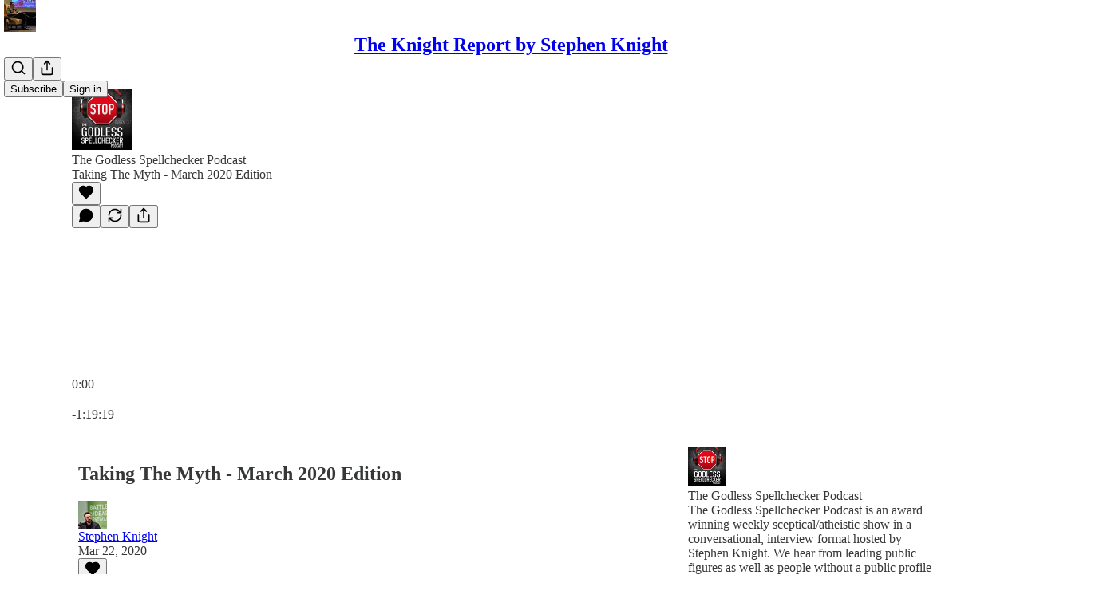

--- FILE ---
content_type: text/html; charset=utf-8
request_url: https://sknight.substack.com/p/taking-the-myth-march-2020-edition-5ad
body_size: 45722
content:
<!DOCTYPE html>
<html lang="en">
    <head>
        <meta charset="utf-8" />
        <meta name="norton-safeweb-site-verification" content="24usqpep0ejc5w6hod3dulxwciwp0djs6c6ufp96av3t4whuxovj72wfkdjxu82yacb7430qjm8adbd5ezlt4592dq4zrvadcn9j9n-0btgdzpiojfzno16-fnsnu7xd" />
        
        <link rel="preconnect" href="https://substackcdn.com" />
        

        
            <title data-rh="true">Taking The Myth - March 2020 Edition</title>
            
            <meta data-rh="true" name="theme-color" content="#ffffff"/><meta data-rh="true" name="twitter:player" content="https://sknight.substack.com/embed/podcast/taking-the-myth-march-2020-edition-5ad?autoplay=1"/><meta data-rh="true" name="twitter:player:width" content="1"/><meta data-rh="true" name="twitter:player:height" content="1"/><meta data-rh="true" name="twitter:text:player_width" content="1"/><meta data-rh="true" name="twitter:text:player_height" content="1"/><meta data-rh="true" property="og:type" content="article"/><meta data-rh="true" property="og:title" content="Taking The Myth - March 2020 Edition"/><meta data-rh="true" name="twitter:title" content="Taking The Myth - March 2020 Edition"/><meta data-rh="true" name="description" content="This week on Taking The Myth, Stephen Knight (@GSpellchecker) and Iram Ramzan of sedaa.org (@Iram_Ramzan) discuss the big topics."/><meta data-rh="true" property="og:description" content="This week on Taking The Myth, Stephen Knight (@GSpellchecker) and Iram Ramzan of sedaa.org (@Iram_Ramzan) discuss the big topics."/><meta data-rh="true" name="twitter:description" content="This week on Taking The Myth, Stephen Knight (@GSpellchecker) and Iram Ramzan of sedaa.org (@Iram_Ramzan) discuss the big topics."/><meta data-rh="true" property="og:image" content="https://substackcdn.com/image/fetch/$s_!i4v5!,w_1200,h_600,c_fill,f_jpg,q_auto:good,fl_progressive:steep,g_auto/https%3A%2F%2Fbucketeer-e05bbc84-baa3-437e-9518-adb32be77984.s3.amazonaws.com%2Fpublic%2Fimages%2F6437c8ec-0497-40ec-a441-fc795f8c2e65_300x300.jpeg"/><meta data-rh="true" name="twitter:image" content="https://substackcdn.com/image/fetch/$s_!i4v5!,w_1200,h_600,c_fill,f_jpg,q_auto:good,fl_progressive:steep,g_auto/https%3A%2F%2Fbucketeer-e05bbc84-baa3-437e-9518-adb32be77984.s3.amazonaws.com%2Fpublic%2Fimages%2F6437c8ec-0497-40ec-a441-fc795f8c2e65_300x300.jpeg"/><meta data-rh="true" name="twitter:card" content="summary_large_image"/><meta data-rh="true" property="interactionStatistic" content="[{&quot;@type&quot;:&quot;InteractionCounter&quot;,&quot;interactionType&quot;:&quot;https://schema.org/LikeAction&quot;,&quot;userInteractionCount&quot;:0},{&quot;@type&quot;:&quot;InteractionCounter&quot;,&quot;interactionType&quot;:&quot;https://schema.org/CommentAction&quot;,&quot;userInteractionCount&quot;:0}]"/>
            
            
        

        

        <style>
          @layer legacy, tailwind, pencraftReset, pencraft;
        </style>

        
        <link rel="preload" as="style" href="https://substackcdn.com/bundle/theme/main.57ec6396ea4b5be03b65.css" />
        
        <link rel="preload" as="style" href="https://substackcdn.com/bundle/theme/color_links.c9908948e2f4e05476e6.css" />
        
        
        
        <link rel="preload" as="font" href="https://fonts.gstatic.com/s/spectral/v13/rnCr-xNNww_2s0amA9M5knjsS_ul.woff2" crossorigin />
        

        
            
                <link rel="stylesheet" type="text/css" href="https://substackcdn.com/bundle/static/css/7276.515964e4.css" />
            
                <link rel="stylesheet" type="text/css" href="https://substackcdn.com/bundle/static/css/70.ad2da59f.css" />
            
                <link rel="stylesheet" type="text/css" href="https://substackcdn.com/bundle/static/css/1266.f7e2249d.css" />
            
                <link rel="stylesheet" type="text/css" href="https://substackcdn.com/bundle/static/css/8577.8d59a919.css" />
            
                <link rel="stylesheet" type="text/css" href="https://substackcdn.com/bundle/static/css/4428.7f3b2593.css" />
            
                <link rel="stylesheet" type="text/css" href="https://substackcdn.com/bundle/static/css/5611.589608fd.css" />
            
                <link rel="stylesheet" type="text/css" href="https://substackcdn.com/bundle/static/css/5234.33437d4b.css" />
            
                <link rel="stylesheet" type="text/css" href="https://substackcdn.com/bundle/static/css/6998.007f4228.css" />
            
                <link rel="stylesheet" type="text/css" href="https://substackcdn.com/bundle/static/css/2102.d69f31f9.css" />
            
                <link rel="stylesheet" type="text/css" href="https://substackcdn.com/bundle/static/css/6331.03c5859c.css" />
            
                <link rel="stylesheet" type="text/css" href="https://substackcdn.com/bundle/static/css/474.b8c2a441.css" />
            
                <link rel="stylesheet" type="text/css" href="https://substackcdn.com/bundle/static/css/main.aba729d8.css" />
            
                <link rel="stylesheet" type="text/css" href="https://substackcdn.com/bundle/static/css/6379.813be60f.css" />
            
                <link rel="stylesheet" type="text/css" href="https://substackcdn.com/bundle/static/css/474.b8c2a441.css" />
            
                <link rel="stylesheet" type="text/css" href="https://substackcdn.com/bundle/static/css/6331.03c5859c.css" />
            
                <link rel="stylesheet" type="text/css" href="https://substackcdn.com/bundle/static/css/2102.d69f31f9.css" />
            
                <link rel="stylesheet" type="text/css" href="https://substackcdn.com/bundle/static/css/6998.007f4228.css" />
            
                <link rel="stylesheet" type="text/css" href="https://substackcdn.com/bundle/static/css/5234.33437d4b.css" />
            
                <link rel="stylesheet" type="text/css" href="https://substackcdn.com/bundle/static/css/5611.589608fd.css" />
            
                <link rel="stylesheet" type="text/css" href="https://substackcdn.com/bundle/static/css/4428.7f3b2593.css" />
            
                <link rel="stylesheet" type="text/css" href="https://substackcdn.com/bundle/static/css/8577.8d59a919.css" />
            
                <link rel="stylesheet" type="text/css" href="https://substackcdn.com/bundle/static/css/1266.f7e2249d.css" />
            
        

        
        
        
        
        <meta name="viewport" content="width=device-width, initial-scale=1, maximum-scale=1, user-scalable=0, viewport-fit=cover" />
        <meta name="author" content="Stephen Knight" />
        <meta property="og:url" content="https://sknight.substack.com/p/taking-the-myth-march-2020-edition-5ad" />
        
        
        <link rel="canonical" href="https://sknight.substack.com/p/taking-the-myth-march-2020-edition-5ad" />
        

        

        

        

        
            
                <link rel="shortcut icon" href="https://substackcdn.com/image/fetch/$s_!VTFu!,f_auto,q_auto:good,fl_progressive:steep/https%3A%2F%2Fbucketeer-e05bbc84-baa3-437e-9518-adb32be77984.s3.amazonaws.com%2Fpublic%2Fimages%2Fcedd8fe0-e495-4f60-9038-c0ae50877909%2Ffavicon.ico">
            
        
            
                <link rel="icon" type="image/png" sizes="16x16" href="https://substackcdn.com/image/fetch/$s_!bFfA!,f_auto,q_auto:good,fl_progressive:steep/https%3A%2F%2Fbucketeer-e05bbc84-baa3-437e-9518-adb32be77984.s3.amazonaws.com%2Fpublic%2Fimages%2Fcedd8fe0-e495-4f60-9038-c0ae50877909%2Ffavicon-16x16.png">
            
        
            
                <link rel="icon" type="image/png" sizes="32x32" href="https://substackcdn.com/image/fetch/$s_!m5r3!,f_auto,q_auto:good,fl_progressive:steep/https%3A%2F%2Fbucketeer-e05bbc84-baa3-437e-9518-adb32be77984.s3.amazonaws.com%2Fpublic%2Fimages%2Fcedd8fe0-e495-4f60-9038-c0ae50877909%2Ffavicon-32x32.png">
            
        
            
                <link rel="icon" type="image/png" sizes="48x48" href="https://substackcdn.com/image/fetch/$s_!ygjw!,f_auto,q_auto:good,fl_progressive:steep/https%3A%2F%2Fbucketeer-e05bbc84-baa3-437e-9518-adb32be77984.s3.amazonaws.com%2Fpublic%2Fimages%2Fcedd8fe0-e495-4f60-9038-c0ae50877909%2Ffavicon-48x48.png">
            
        
            
                <link rel="apple-touch-icon" sizes="57x57" href="https://substackcdn.com/image/fetch/$s_!jrJo!,f_auto,q_auto:good,fl_progressive:steep/https%3A%2F%2Fbucketeer-e05bbc84-baa3-437e-9518-adb32be77984.s3.amazonaws.com%2Fpublic%2Fimages%2Fcedd8fe0-e495-4f60-9038-c0ae50877909%2Fapple-touch-icon-57x57.png">
            
        
            
                <link rel="apple-touch-icon" sizes="60x60" href="https://substackcdn.com/image/fetch/$s_!DAAi!,f_auto,q_auto:good,fl_progressive:steep/https%3A%2F%2Fbucketeer-e05bbc84-baa3-437e-9518-adb32be77984.s3.amazonaws.com%2Fpublic%2Fimages%2Fcedd8fe0-e495-4f60-9038-c0ae50877909%2Fapple-touch-icon-60x60.png">
            
        
            
                <link rel="apple-touch-icon" sizes="72x72" href="https://substackcdn.com/image/fetch/$s_!BGez!,f_auto,q_auto:good,fl_progressive:steep/https%3A%2F%2Fbucketeer-e05bbc84-baa3-437e-9518-adb32be77984.s3.amazonaws.com%2Fpublic%2Fimages%2Fcedd8fe0-e495-4f60-9038-c0ae50877909%2Fapple-touch-icon-72x72.png">
            
        
            
                <link rel="apple-touch-icon" sizes="76x76" href="https://substackcdn.com/image/fetch/$s_!hMF5!,f_auto,q_auto:good,fl_progressive:steep/https%3A%2F%2Fbucketeer-e05bbc84-baa3-437e-9518-adb32be77984.s3.amazonaws.com%2Fpublic%2Fimages%2Fcedd8fe0-e495-4f60-9038-c0ae50877909%2Fapple-touch-icon-76x76.png">
            
        
            
                <link rel="apple-touch-icon" sizes="114x114" href="https://substackcdn.com/image/fetch/$s_!BGUg!,f_auto,q_auto:good,fl_progressive:steep/https%3A%2F%2Fbucketeer-e05bbc84-baa3-437e-9518-adb32be77984.s3.amazonaws.com%2Fpublic%2Fimages%2Fcedd8fe0-e495-4f60-9038-c0ae50877909%2Fapple-touch-icon-114x114.png">
            
        
            
                <link rel="apple-touch-icon" sizes="120x120" href="https://substackcdn.com/image/fetch/$s_!08BO!,f_auto,q_auto:good,fl_progressive:steep/https%3A%2F%2Fbucketeer-e05bbc84-baa3-437e-9518-adb32be77984.s3.amazonaws.com%2Fpublic%2Fimages%2Fcedd8fe0-e495-4f60-9038-c0ae50877909%2Fapple-touch-icon-120x120.png">
            
        
            
                <link rel="apple-touch-icon" sizes="144x144" href="https://substackcdn.com/image/fetch/$s_!8tP5!,f_auto,q_auto:good,fl_progressive:steep/https%3A%2F%2Fbucketeer-e05bbc84-baa3-437e-9518-adb32be77984.s3.amazonaws.com%2Fpublic%2Fimages%2Fcedd8fe0-e495-4f60-9038-c0ae50877909%2Fapple-touch-icon-144x144.png">
            
        
            
                <link rel="apple-touch-icon" sizes="152x152" href="https://substackcdn.com/image/fetch/$s_!_y9D!,f_auto,q_auto:good,fl_progressive:steep/https%3A%2F%2Fbucketeer-e05bbc84-baa3-437e-9518-adb32be77984.s3.amazonaws.com%2Fpublic%2Fimages%2Fcedd8fe0-e495-4f60-9038-c0ae50877909%2Fapple-touch-icon-152x152.png">
            
        
            
                <link rel="apple-touch-icon" sizes="167x167" href="https://substackcdn.com/image/fetch/$s_!MEvZ!,f_auto,q_auto:good,fl_progressive:steep/https%3A%2F%2Fbucketeer-e05bbc84-baa3-437e-9518-adb32be77984.s3.amazonaws.com%2Fpublic%2Fimages%2Fcedd8fe0-e495-4f60-9038-c0ae50877909%2Fapple-touch-icon-167x167.png">
            
        
            
                <link rel="apple-touch-icon" sizes="180x180" href="https://substackcdn.com/image/fetch/$s_!evDm!,f_auto,q_auto:good,fl_progressive:steep/https%3A%2F%2Fbucketeer-e05bbc84-baa3-437e-9518-adb32be77984.s3.amazonaws.com%2Fpublic%2Fimages%2Fcedd8fe0-e495-4f60-9038-c0ae50877909%2Fapple-touch-icon-180x180.png">
            
        
            
                <link rel="apple-touch-icon" sizes="1024x1024" href="https://substackcdn.com/image/fetch/$s_!Ls0-!,f_auto,q_auto:good,fl_progressive:steep/https%3A%2F%2Fbucketeer-e05bbc84-baa3-437e-9518-adb32be77984.s3.amazonaws.com%2Fpublic%2Fimages%2Fcedd8fe0-e495-4f60-9038-c0ae50877909%2Fapple-touch-icon-1024x1024.png">
            
        
            
        
            
        
            
        

        

        
            <link rel="alternate" type="application/rss+xml" href="/feed" title="The Knight Report by Stephen Knight"/>
        

        
        
          <style>
            @font-face{font-family:'Spectral';font-style:italic;font-weight:400;font-display:fallback;src:url(https://fonts.gstatic.com/s/spectral/v13/rnCt-xNNww_2s0amA9M8on7mTNmnUHowCw.woff2) format('woff2');unicode-range:U+0301,U+0400-045F,U+0490-0491,U+04B0-04B1,U+2116}@font-face{font-family:'Spectral';font-style:italic;font-weight:400;font-display:fallback;src:url(https://fonts.gstatic.com/s/spectral/v13/rnCt-xNNww_2s0amA9M8onXmTNmnUHowCw.woff2) format('woff2');unicode-range:U+0102-0103,U+0110-0111,U+0128-0129,U+0168-0169,U+01A0-01A1,U+01AF-01B0,U+0300-0301,U+0303-0304,U+0308-0309,U+0323,U+0329,U+1EA0-1EF9,U+20AB}@font-face{font-family:'Spectral';font-style:italic;font-weight:400;font-display:fallback;src:url(https://fonts.gstatic.com/s/spectral/v13/rnCt-xNNww_2s0amA9M8onTmTNmnUHowCw.woff2) format('woff2');unicode-range:U+0100-02AF,U+0304,U+0308,U+0329,U+1E00-1E9F,U+1EF2-1EFF,U+2020,U+20A0-20AB,U+20AD-20CF,U+2113,U+2C60-2C7F,U+A720-A7FF}@font-face{font-family:'Spectral';font-style:italic;font-weight:400;font-display:fallback;src:url(https://fonts.gstatic.com/s/spectral/v13/rnCt-xNNww_2s0amA9M8onrmTNmnUHo.woff2) format('woff2');unicode-range:U+0000-00FF,U+0131,U+0152-0153,U+02BB-02BC,U+02C6,U+02DA,U+02DC,U+0304,U+0308,U+0329,U+2000-206F,U+2074,U+20AC,U+2122,U+2191,U+2193,U+2212,U+2215,U+FEFF,U+FFFD}@font-face{font-family:'Spectral';font-style:normal;font-weight:400;font-display:fallback;src:url(https://fonts.gstatic.com/s/spectral/v13/rnCr-xNNww_2s0amA9M9knjsS_ulYHs.woff2) format('woff2');unicode-range:U+0301,U+0400-045F,U+0490-0491,U+04B0-04B1,U+2116}@font-face{font-family:'Spectral';font-style:normal;font-weight:400;font-display:fallback;src:url(https://fonts.gstatic.com/s/spectral/v13/rnCr-xNNww_2s0amA9M2knjsS_ulYHs.woff2) format('woff2');unicode-range:U+0102-0103,U+0110-0111,U+0128-0129,U+0168-0169,U+01A0-01A1,U+01AF-01B0,U+0300-0301,U+0303-0304,U+0308-0309,U+0323,U+0329,U+1EA0-1EF9,U+20AB}@font-face{font-family:'Spectral';font-style:normal;font-weight:400;font-display:fallback;src:url(https://fonts.gstatic.com/s/spectral/v13/rnCr-xNNww_2s0amA9M3knjsS_ulYHs.woff2) format('woff2');unicode-range:U+0100-02AF,U+0304,U+0308,U+0329,U+1E00-1E9F,U+1EF2-1EFF,U+2020,U+20A0-20AB,U+20AD-20CF,U+2113,U+2C60-2C7F,U+A720-A7FF}@font-face{font-family:'Spectral';font-style:normal;font-weight:400;font-display:fallback;src:url(https://fonts.gstatic.com/s/spectral/v13/rnCr-xNNww_2s0amA9M5knjsS_ul.woff2) format('woff2');unicode-range:U+0000-00FF,U+0131,U+0152-0153,U+02BB-02BC,U+02C6,U+02DA,U+02DC,U+0304,U+0308,U+0329,U+2000-206F,U+2074,U+20AC,U+2122,U+2191,U+2193,U+2212,U+2215,U+FEFF,U+FFFD}@font-face{font-family:'Spectral';font-style:normal;font-weight:600;font-display:fallback;src:url(https://fonts.gstatic.com/s/spectral/v13/rnCs-xNNww_2s0amA9vmtm3FafaPWnIIMrY.woff2) format('woff2');unicode-range:U+0301,U+0400-045F,U+0490-0491,U+04B0-04B1,U+2116}@font-face{font-family:'Spectral';font-style:normal;font-weight:600;font-display:fallback;src:url(https://fonts.gstatic.com/s/spectral/v13/rnCs-xNNww_2s0amA9vmtm3OafaPWnIIMrY.woff2) format('woff2');unicode-range:U+0102-0103,U+0110-0111,U+0128-0129,U+0168-0169,U+01A0-01A1,U+01AF-01B0,U+0300-0301,U+0303-0304,U+0308-0309,U+0323,U+0329,U+1EA0-1EF9,U+20AB}@font-face{font-family:'Spectral';font-style:normal;font-weight:600;font-display:fallback;src:url(https://fonts.gstatic.com/s/spectral/v13/rnCs-xNNww_2s0amA9vmtm3PafaPWnIIMrY.woff2) format('woff2');unicode-range:U+0100-02AF,U+0304,U+0308,U+0329,U+1E00-1E9F,U+1EF2-1EFF,U+2020,U+20A0-20AB,U+20AD-20CF,U+2113,U+2C60-2C7F,U+A720-A7FF}@font-face{font-family:'Spectral';font-style:normal;font-weight:600;font-display:fallback;src:url(https://fonts.gstatic.com/s/spectral/v13/rnCs-xNNww_2s0amA9vmtm3BafaPWnII.woff2) format('woff2');unicode-range:U+0000-00FF,U+0131,U+0152-0153,U+02BB-02BC,U+02C6,U+02DA,U+02DC,U+0304,U+0308,U+0329,U+2000-206F,U+2074,U+20AC,U+2122,U+2191,U+2193,U+2212,U+2215,U+FEFF,U+FFFD}
            
          </style>
        
        

        <style>:root{--color_theme_bg_pop:#FF0000;--background_pop:#FF0000;--cover_bg_color:#FFFFFF;--cover_bg_color_secondary:#f0f0f0;--background_pop_darken:#e60000;--print_on_pop:#ffffff;--color_theme_bg_pop_darken:#e60000;--color_theme_print_on_pop:#ffffff;--color_theme_bg_pop_20:rgba(255, 0, 0, 0.2);--color_theme_bg_pop_30:rgba(255, 0, 0, 0.3);--print_pop:#ff0000;--color_theme_accent:#ff0000;--cover_print_primary:#363737;--cover_print_secondary:#757575;--cover_print_tertiary:#b6b6b6;--cover_border_color:#ff0000;--home_hero:newspaper;--home_posts:list;--web_bg_color:#ffffff;--background_contrast_1:#f0f0f0;--background_contrast_2:#dddddd;--background_contrast_3:#b7b7b7;--background_contrast_4:#929292;--background_contrast_5:#515151;--color_theme_bg_contrast_1:#f0f0f0;--color_theme_bg_contrast_2:#dddddd;--color_theme_bg_contrast_3:#b7b7b7;--color_theme_bg_contrast_4:#929292;--color_theme_bg_contrast_5:#515151;--color_theme_bg_elevated:#ffffff;--color_theme_bg_elevated_secondary:#f0f0f0;--color_theme_bg_elevated_tertiary:#dddddd;--color_theme_detail:#e6e6e6;--background_contrast_pop:rgba(255, 0, 0, 0.4);--color_theme_bg_contrast_pop:rgba(255, 0, 0, 0.4);--theme_bg_is_dark:0;--print_on_web_bg_color:#363737;--print_secondary_on_web_bg_color:#868787;--background_pop_rgb:255, 0, 0;--color_theme_bg_pop_rgb:255, 0, 0;--color_theme_accent_rgb:255, 0, 0;}</style>

        
            <link rel="stylesheet" href="https://substackcdn.com/bundle/theme/main.57ec6396ea4b5be03b65.css" />
        
            <link rel="stylesheet" href="https://substackcdn.com/bundle/theme/color_links.c9908948e2f4e05476e6.css" />
        

        <style></style>

        

        

        

        
    </head>

    <body class="">
        

        

        

        

        

        

        <div id="entry">
            <div id="main" class="main typography use-theme-bg"><div class="pencraft pc-display-contents pc-reset pubTheme-yiXxQA"><div data-testid="navbar" class="main-menu"><div class="mainMenuContent-DME8DR"><div style="position:relative;height:71px;" class="pencraft pc-display-flex pc-gap-12 pc-paddingLeft-20 pc-paddingRight-20 pc-justifyContent-space-between pc-alignItems-center pc-reset border-bottom-detail-k1F6C4 topBar-pIF0J1"><div style="flex-basis:0px;flex-grow:1;" class="logoContainer-p12gJb"><a href="/" native class="pencraft pc-display-contents pc-reset"><div draggable="false" class="pencraft pc-display-flex pc-position-relative pc-reset"><div style="width:40px;height:40px;" class="pencraft pc-display-flex pc-reset bg-white-ZBV5av pc-borderRadius-sm overflow-hidden-WdpwT6 sizing-border-box-DggLA4"><picture><source type="image/webp" srcset="https://substackcdn.com/image/fetch/$s_!u3MK!,w_80,h_80,c_fill,f_webp,q_auto:good,fl_progressive:steep,g_auto/https%3A%2F%2Fbucketeer-e05bbc84-baa3-437e-9518-adb32be77984.s3.amazonaws.com%2Fpublic%2Fimages%2Ffb339444-9a36-47a1-8925-504056cce5a4_687x687.png"/><img src="https://substackcdn.com/image/fetch/$s_!u3MK!,w_80,h_80,c_fill,f_auto,q_auto:good,fl_progressive:steep,g_auto/https%3A%2F%2Fbucketeer-e05bbc84-baa3-437e-9518-adb32be77984.s3.amazonaws.com%2Fpublic%2Fimages%2Ffb339444-9a36-47a1-8925-504056cce5a4_687x687.png" sizes="100vw" alt="The Knight Report by Stephen Knight" width="80" height="80" style="width:40px;height:40px;" draggable="false" class="img-OACg1c object-fit-cover-u4ReeV pencraft pc-reset"/></picture></div></div></a></div><div style="flex-grow:0;" class="titleContainer-DJYq5v"><h1 class="pencraft pc-reset font-pub-headings-FE5byy reset-IxiVJZ title-oOnUGd"><a href="/" class="pencraft pc-display-contents pc-reset">The Knight Report by Stephen Knight</a></h1></div><div style="flex-basis:0px;flex-grow:1;" class="pencraft pc-display-flex pc-justifyContent-flex-end pc-alignItems-center pc-reset"><div class="buttonsContainer-SJBuep"><div class="pencraft pc-display-flex pc-gap-8 pc-justifyContent-flex-end pc-alignItems-center pc-reset navbar-buttons"><div class="pencraft pc-display-flex pc-gap-4 pc-reset"><span data-state="closed"><button tabindex="0" type="button" aria-label="Search" class="pencraft pc-reset pencraft iconButton-mq_Et5 iconButtonBase-dJGHgN buttonBase-GK1x3M buttonStyle-r7yGCK size_md-gCDS3o priority_tertiary-rlke8z"><svg xmlns="http://www.w3.org/2000/svg" width="20" height="20" viewBox="0 0 24 24" fill="none" stroke="currentColor" stroke-width="2" stroke-linecap="round" stroke-linejoin="round" class="lucide lucide-search"><circle cx="11" cy="11" r="8"></circle><path d="m21 21-4.3-4.3"></path></svg></button></span><button tabindex="0" type="button" aria-label="Share Publication" id="headlessui-menu-button-P0-5" aria-haspopup="menu" aria-expanded="false" data-headlessui-state class="pencraft pc-reset pencraft iconButton-mq_Et5 iconButtonBase-dJGHgN buttonBase-GK1x3M buttonStyle-r7yGCK size_md-gCDS3o priority_tertiary-rlke8z"><svg xmlns="http://www.w3.org/2000/svg" width="20" height="20" viewBox="0 0 24 24" fill="none" stroke="currentColor" stroke-width="2" stroke-linecap="round" stroke-linejoin="round" class="lucide lucide-share"><path d="M4 12v8a2 2 0 0 0 2 2h12a2 2 0 0 0 2-2v-8"></path><polyline points="16 6 12 2 8 6"></polyline><line x1="12" x2="12" y1="2" y2="15"></line></svg></button></div><button tabindex="0" type="button" data-testid="noncontributor-cta-button" class="pencraft pc-reset pencraft buttonBase-GK1x3M buttonText-X0uSmG buttonStyle-r7yGCK priority_primary-RfbeYt size_md-gCDS3o">Subscribe</button><button tabindex="0" type="button" native data-href="https://substack.com/sign-in?redirect=%2Fp%2Ftaking-the-myth-march-2020-edition-5ad&amp;for_pub=sknight" class="pencraft pc-reset pencraft buttonBase-GK1x3M buttonText-X0uSmG buttonStyle-r7yGCK priority_tertiary-rlke8z size_md-gCDS3o">Sign in</button></div></div></div></div></div><div style="height:72px;"></div></div></div><div><script type="application/ld+json">{"@context":"https://schema.org","@type":"NewsArticle","url":"https://sknight.substack.com/p/taking-the-myth-march-2020-edition-5ad","mainEntityOfPage":"https://sknight.substack.com/p/taking-the-myth-march-2020-edition-5ad","headline":"Taking The Myth - March 2020 Edition","description":"This week on Taking The Myth, Stephen Knight (@GSpellchecker) and Iram Ramzan of sedaa.org (@Iram_Ramzan) discuss the big topics.","image":[],"datePublished":"2020-03-22T20:51:10+00:00","dateModified":"2020-03-22T20:51:10+00:00","isAccessibleForFree":true,"author":[{"@type":"Person","name":"Stephen Knight","url":"https://substack.com/@sknight","description":null,"identifier":"user:71212600","sameAs":["https://twitter.com/GSpellchecker"],"image":{"@type":"ImageObject","contentUrl":"https://substackcdn.com/image/fetch/$s_!juWl!,f_auto,q_auto:good,fl_progressive:steep/https%3A%2F%2Fsubstack-post-media.s3.amazonaws.com%2Fpublic%2Fimages%2F40c1fe91-a5f4-425a-8fe1-1ef16cb35330_1080x1080.jpeg","thumbnailUrl":"https://substackcdn.com/image/fetch/$s_!juWl!,w_128,h_128,c_limit,f_auto,q_auto:good,fl_progressive:steep/https%3A%2F%2Fsubstack-post-media.s3.amazonaws.com%2Fpublic%2Fimages%2F40c1fe91-a5f4-425a-8fe1-1ef16cb35330_1080x1080.jpeg"}}],"publisher":{"@type":"Organization","name":"The Knight Report by Stephen Knight","url":"https://sknight.substack.com","description":"Sceptical thought and defence of free speech. Podcasts, reporting and video.","interactionStatistic":{"@type":"InteractionCounter","name":"Subscribers","interactionType":"https://schema.org/SubscribeAction","userInteractionCount":1000},"identifier":"pub:672580","logo":{"@type":"ImageObject","url":"https://substackcdn.com/image/fetch/$s_!u3MK!,f_auto,q_auto:good,fl_progressive:steep/https%3A%2F%2Fbucketeer-e05bbc84-baa3-437e-9518-adb32be77984.s3.amazonaws.com%2Fpublic%2Fimages%2Ffb339444-9a36-47a1-8925-504056cce5a4_687x687.png","contentUrl":"https://substackcdn.com/image/fetch/$s_!u3MK!,f_auto,q_auto:good,fl_progressive:steep/https%3A%2F%2Fbucketeer-e05bbc84-baa3-437e-9518-adb32be77984.s3.amazonaws.com%2Fpublic%2Fimages%2Ffb339444-9a36-47a1-8925-504056cce5a4_687x687.png","thumbnailUrl":"https://substackcdn.com/image/fetch/$s_!u3MK!,w_128,h_128,c_limit,f_auto,q_auto:good,fl_progressive:steep/https%3A%2F%2Fbucketeer-e05bbc84-baa3-437e-9518-adb32be77984.s3.amazonaws.com%2Fpublic%2Fimages%2Ffb339444-9a36-47a1-8925-504056cce5a4_687x687.png"},"image":{"@type":"ImageObject","url":"https://substackcdn.com/image/fetch/$s_!u3MK!,f_auto,q_auto:good,fl_progressive:steep/https%3A%2F%2Fbucketeer-e05bbc84-baa3-437e-9518-adb32be77984.s3.amazonaws.com%2Fpublic%2Fimages%2Ffb339444-9a36-47a1-8925-504056cce5a4_687x687.png","contentUrl":"https://substackcdn.com/image/fetch/$s_!u3MK!,f_auto,q_auto:good,fl_progressive:steep/https%3A%2F%2Fbucketeer-e05bbc84-baa3-437e-9518-adb32be77984.s3.amazonaws.com%2Fpublic%2Fimages%2Ffb339444-9a36-47a1-8925-504056cce5a4_687x687.png","thumbnailUrl":"https://substackcdn.com/image/fetch/$s_!u3MK!,w_128,h_128,c_limit,f_auto,q_auto:good,fl_progressive:steep/https%3A%2F%2Fbucketeer-e05bbc84-baa3-437e-9518-adb32be77984.s3.amazonaws.com%2Fpublic%2Fimages%2Ffb339444-9a36-47a1-8925-504056cce5a4_687x687.png"},"sameAs":["https://twitter.com/GSpellchecker"]}}</script><div aria-label="Post" role="main" class="single-post-container"><div><div class="single-post"><div class="pencraft pc-display-contents pc-reset pubTheme-yiXxQA"><article class="typography podcast-post post shows-post"><div class="visibility-check"></div><div><div class="player-wrapper-outer-eAOhcD"><div class="player-wrapper-inner-KUdif0"><div class="pencraft pc-display-contents pc-reset dark-theme"><div style="min-height:400px;" class="pencraft pc-position-relative pc-reset"><div style="background-image:url(https://substackcdn.com/image/fetch/$s_!39PV!,f_auto,q_auto:good,fl_progressive:steep/https%3A%2F%2Fbucketeer-e05bbc84-baa3-437e-9518-adb32be77984.s3.amazonaws.com%2Fpublic%2Fimages%2Fb0cfcac9-15ae-406a-84df-f43043b41900_300x300.jpeg);" class="pencraft pc-display-flex pc-position-absolute pc-inset-0 pc-reset pc-borderRadius-md backgroundImage-Eijlhi"></div><div style="backdrop-filter:blur(120px);-webkit-backdrop-filter:blur(120px);-webkit-filter:brightness(0.7);filter:brightness(0.7);background:linear-gradient(180deg, rgba(67,68,68,0.75), rgba(67,68,68,0.75)), var(--color-dark-bg-secondary);" class="pencraft pc-display-flex pc-position-absolute pc-inset-0 pc-reset pc-borderRadius-md"></div><div class="pencraft pc-display-flex pc-flexDirection-column pc-position-absolute pc-inset-0 pc-reset"><div class="pencraft pc-display-flex pc-justifyContent-space-between pc-alignItems-stretch pc-reset flex-grow-rzmknG"><div class="pencraft pc-padding-24 pc-reset flex-grow-rzmknG overflow-hidden-WdpwT6"><div class="pencraft pc-display-flex pc-gap-16 pc-alignItems-center pc-alignSelf-flex-start pc-reset flex-grow-rzmknG header-PjQum5"><a href="https://sknight.substack.com" native style="width:76px;height:76px;"><img src="https://substackcdn.com/image/fetch/$s_!i4v5!,w_152,h_152,c_fill,f_auto,q_auto:good,fl_progressive:steep,g_auto/https%3A%2F%2Fbucketeer-e05bbc84-baa3-437e-9518-adb32be77984.s3.amazonaws.com%2Fpublic%2Fimages%2F6437c8ec-0497-40ec-a441-fc795f8c2e65_300x300.jpeg" width="76" height="76" alt="The Knight Report by Stephen Knight" name="The Knight Report by Stephen Knight" class="pencraft pc-reset outline-detail-vcQLyr pub-logo-m0IFm6 static-XUAQjT"/></a><div class="pencraft pc-display-flex pc-flexDirection-column pc-gap-4 pc-minWidth-0 pc-reset flex-grow-rzmknG"><div class="pencraft pc-reset overflow-hidden-WdpwT6 ellipsis-Jb8om8 color-vibrance-secondary-k5eqjt line-height-20-t4M0El font-text-qe4AeH size-13-hZTUKr weight-regular-mUq6Gb reset-IxiVJZ">The Godless Spellchecker Podcast</div><div style="max-width:460px;" class="pencraft pc-reset overflow-hidden-WdpwT6 ellipsis-Jb8om8 color-vibrance-primary-KHCdqV line-height-20-t4M0El font-text-qe4AeH size-15-Psle70 weight-medium-fw81nC reset-IxiVJZ">Taking The Myth - March 2020 Edition</div></div></div></div><div class="pencraft pc-display-flex pc-paddingLeft-24 pc-paddingRight-24 pc-alignItems-center pc-reset"><div class="post-ufi style-large-on-dark themed vertically-stacked"><div class="like-button-container post-ufi-button style-large-on-dark"><button tabindex="0" type="button" aria-label="Like" aria-pressed="false" class="pencraft pc-reset pencraft post-ufi-button style-large-on-dark state-disabled no-label with-border"><svg role="img" style="height:20px;width:20px;" width="20" height="20" viewBox="0 0 24 24" fill="#000000" stroke-width="2" stroke="#000" xmlns="http://www.w3.org/2000/svg" class="icon"><g><title></title><svg xmlns="http://www.w3.org/2000/svg" width="24" height="24" viewBox="0 0 24 24" stroke-width="2" stroke-linecap="round" stroke-linejoin="round" class="lucide lucide-heart"><path d="M19 14c1.49-1.46 3-3.21 3-5.5A5.5 5.5 0 0 0 16.5 3c-1.76 0-3 .5-4.5 2-1.5-1.5-2.74-2-4.5-2A5.5 5.5 0 0 0 2 8.5c0 2.3 1.5 4.05 3 5.5l7 7Z"></path></svg></g></svg></button></div><button tabindex="0" type="button" aria-label="View comments (0)" data-href="https://sknight.substack.com/p/taking-the-myth-march-2020-edition-5ad/comments" class="pencraft pc-reset pencraft post-ufi-button style-large-on-dark post-ufi-comment-button no-label with-border"><svg role="img" style="height:20px;width:20px;" width="20" height="20" viewBox="0 0 24 24" fill="#000000" stroke-width="2" stroke="#000" xmlns="http://www.w3.org/2000/svg" class="icon"><g><title></title><svg xmlns="http://www.w3.org/2000/svg" width="24" height="24" viewBox="0 0 24 24" stroke-width="2" stroke-linecap="round" stroke-linejoin="round" class="lucide lucide-message-circle"><path d="M7.9 20A9 9 0 1 0 4 16.1L2 22Z"></path></svg></g></svg></button><button tabindex="0" type="button" class="pencraft pc-reset pencraft post-ufi-button style-large-on-dark no-label with-border"><svg role="img" style="height:20px;width:20px;" width="20" height="20" viewBox="0 0 24 24" fill="none" stroke-width="2" stroke="#000" xmlns="http://www.w3.org/2000/svg" class="icon"><g><title></title><path d="M21 3V8M21 8H16M21 8L18 5.29962C16.7056 4.14183 15.1038 3.38328 13.3879 3.11547C11.6719 2.84766 9.9152 3.08203 8.32951 3.79031C6.74382 4.49858 5.39691 5.65051 4.45125 7.10715C3.5056 8.5638 3.00158 10.2629 3 11.9996M3 21V16M3 16H8M3 16L6 18.7C7.29445 19.8578 8.89623 20.6163 10.6121 20.8841C12.3281 21.152 14.0848 20.9176 15.6705 20.2093C17.2562 19.501 18.6031 18.3491 19.5487 16.8925C20.4944 15.4358 20.9984 13.7367 21 12" stroke-linecap="round" stroke-linejoin="round"></path></g></svg></button><button tabindex="0" type="button" data-href="javascript:void(0)" class="pencraft pc-reset pencraft post-ufi-button style-large-on-dark no-label with-border"><svg xmlns="http://www.w3.org/2000/svg" width="20" height="20" viewBox="0 0 24 24" fill="none" stroke="currentColor" stroke-width="2" stroke-linecap="round" stroke-linejoin="round" class="lucide lucide-share icon"><path d="M4 12v8a2 2 0 0 0 2 2h12a2 2 0 0 0 2-2v-8"></path><polyline points="16 6 12 2 8 6"></polyline><line x1="12" x2="12" y1="2" y2="15"></line></svg></button></div></div></div><div class="pencraft pc-display-flex pc-flexDirection-column pc-paddingLeft-16 pc-paddingRight-16 pc-position-absolute pc-reset controlsCentered-TEIxxh"><div class="pencraft pc-display-flex pc-gap-20 pc-justifyContent-space-between pc-alignItems-center pc-reset"><div style="width:60px;" role="button" aria-label="Change playback speed. Current speed is 1 times" class="pencraft pc-display-flex pc-justifyContent-center pc-reset"><div aria-hidden="true" class="pencraft pc-reset color-vibrance-secondary-k5eqjt line-height-24-jnGwiv font-text-qe4AeH size-17-JHHggF weight-medium-fw81nC reset-IxiVJZ playbackRate-o33VkZ">1×</div></div><div class="pencraft pc-display-flex pc-gap-32 pc-alignItems-center pc-reset"><div role="button" aria-label="Skip backward 15 seconds" class="skip-button-jgLOBO"><svg role="img" style="height:32px;width:29.09090909090909px;" width="29.09090909090909" height="32" viewBox="0 0 20 22" fill="white" stroke-width="1.8" stroke="none" xmlns="http://www.w3.org/2000/svg" class="skip-icon-YsbexL"><g><title></title><path d="M0 11.8557C0 13.2164 0.260417 14.4989 0.78125 15.7034C1.30208 16.9078 2.02148 17.969 2.93945 18.887C3.85742 19.7984 4.91536 20.5146 6.11328 21.0354C7.31771 21.5562 8.60026 21.8166 9.96094 21.8166C11.3216 21.8166 12.6009 21.5562 13.7988 21.0354C15.0033 20.5146 16.0645 19.7984 16.9824 18.887C17.9004 17.969 18.6198 16.9078 19.1406 15.7034C19.6615 14.4989 19.9219 13.2164 19.9219 11.8557C19.9219 10.6578 19.7168 9.51846 19.3066 8.43773C18.8965 7.357 18.3236 6.38044 17.5879 5.50805C16.8587 4.62914 16.0026 3.89672 15.0195 3.31078C14.043 2.71833 12.985 2.30818 11.8457 2.08031V0.693592C11.8457 0.342029 11.7448 0.12393 11.543 0.039295C11.3411 -0.0453404 11.1068 0.00674294 10.8398 0.195545L7.72461 2.37328C7.49674 2.52953 7.38281 2.71182 7.38281 2.92015C7.38281 3.12849 7.49674 3.31403 7.72461 3.47679L10.8301 5.6643C11.097 5.85961 11.3314 5.91495 11.5332 5.83031C11.7415 5.73916 11.8457 5.51781 11.8457 5.16625V3.77953C12.7702 3.98786 13.6198 4.33943 14.3945 4.83422C15.1758 5.32901 15.8529 5.93448 16.4258 6.65062C17.0052 7.36677 17.4544 8.16755 17.7734 9.05297C18.0924 9.93187 18.252 10.8661 18.252 11.8557C18.252 13.008 18.0371 14.0888 17.6074 15.0979C17.1842 16.1005 16.5918 16.9827 15.8301 17.7444C15.0749 18.4996 14.196 19.0888 13.1934 19.512C12.1908 19.9416 11.1133 20.1565 9.96094 20.1565C8.80859 20.1565 7.72786 19.9416 6.71875 19.512C5.71615 19.0888 4.83398 18.4996 4.07227 17.7444C3.31706 16.9827 2.72461 16.1005 2.29492 15.0979C1.87174 14.0888 1.66016 13.008 1.66016 11.8557C1.66016 10.9312 1.80339 10.0523 2.08984 9.21898C2.3763 8.37914 2.77669 7.61416 3.29102 6.92406C3.80534 6.23396 4.40755 5.64151 5.09766 5.14672C5.29948 4.99698 5.42643 4.81469 5.47852 4.59984C5.53711 4.385 5.50456 4.17666 5.38086 3.97484C5.25716 3.77953 5.07812 3.66234 4.84375 3.62328C4.60938 3.57771 4.38477 3.6363 4.16992 3.79906C3.33008 4.40453 2.59766 5.12719 1.97266 5.96703C1.34766 6.80036 0.86263 7.71833 0.517578 8.72094C0.172526 9.71703 0 10.762 0 11.8557ZM7.10938 15.8596C7.29818 15.8596 7.44792 15.801 7.55859 15.6838C7.66927 15.5601 7.72461 15.3941 7.72461 15.1858V9.02367C7.72461 8.76976 7.66602 8.58096 7.54883 8.45726C7.43164 8.32706 7.26237 8.26195 7.04102 8.26195C6.9043 8.26195 6.77734 8.28799 6.66016 8.34008C6.54297 8.38565 6.39648 8.46703 6.2207 8.58422L4.88281 9.49242C4.77214 9.57055 4.6875 9.65844 4.62891 9.75609C4.57682 9.84724 4.55078 9.94815 4.55078 10.0588C4.55078 10.2216 4.60612 10.3616 4.7168 10.4787C4.82747 10.5959 4.96094 10.6545 5.11719 10.6545C5.21484 10.6545 5.29622 10.6415 5.36133 10.6155C5.42643 10.5894 5.5013 10.5406 5.58594 10.469L6.52344 9.78539H6.50391V15.1858C6.50391 15.3876 6.55924 15.5504 6.66992 15.6741C6.7806 15.7978 6.92708 15.8596 7.10938 15.8596ZM12.0703 15.9768C12.8776 15.9768 13.5254 15.7392 14.0137 15.2639C14.5085 14.7821 14.7559 14.1474 14.7559 13.3596C14.7559 12.6435 14.5378 12.0543 14.1016 11.592C13.6654 11.1298 13.099 10.8987 12.4023 10.8987C12.0898 10.8987 11.7839 10.9703 11.4844 11.1135C11.1914 11.2567 10.9798 11.4521 10.8496 11.6995H10.8984L11.0742 9.49242H13.9941C14.1374 9.49242 14.2611 9.44034 14.3652 9.33617C14.4759 9.232 14.5312 9.09528 14.5312 8.92601C14.5312 8.76325 14.4759 8.63305 14.3652 8.53539C14.2611 8.43122 14.1374 8.37914 13.9941 8.37914H10.8789C10.3646 8.37914 10.0846 8.64932 10.0391 9.18969L9.82422 12.0022C9.80469 12.2431 9.85352 12.4254 9.9707 12.5491C10.0879 12.6662 10.2539 12.7248 10.4688 12.7248C10.625 12.7248 10.752 12.7053 10.8496 12.6662C10.9473 12.6272 11.0645 12.5556 11.2012 12.4514C11.39 12.2821 11.5658 12.1617 11.7285 12.0901C11.8913 12.012 12.0703 11.9729 12.2656 11.9729C12.6432 11.9729 12.9492 12.1031 13.1836 12.3635C13.418 12.6174 13.5352 12.956 13.5352 13.3791C13.5352 13.8088 13.4017 14.1636 13.1348 14.4436C12.8678 14.7235 12.5326 14.8635 12.1289 14.8635C11.8359 14.8635 11.5723 14.7886 11.3379 14.6389C11.1035 14.4827 10.9245 14.2776 10.8008 14.0237C10.7292 13.9 10.6478 13.8056 10.5566 13.7405C10.4655 13.6689 10.3581 13.633 10.2344 13.633C10.0716 13.633 9.93815 13.6851 9.83398 13.7893C9.73633 13.8935 9.6875 14.0302 9.6875 14.1995C9.6875 14.2646 9.69401 14.3297 9.70703 14.3948C9.72005 14.4599 9.73958 14.525 9.76562 14.5901C9.89583 14.9416 10.1628 15.2606 10.5664 15.5471C10.9766 15.8336 11.4779 15.9768 12.0703 15.9768Z"></path></g></svg></div><div style="width:72px;height:72px;" role="button" aria-label="Play" aria-pressed="false" class="pencraft pc-display-flex pc-justifyContent-center pc-alignItems-center pc-reset bg-glass-thick-QXWmTV playButton-VfYy0S"><svg role="img" style="height:20px;width:20px;" width="20" height="20" viewBox="0 0 16 16" fill="none" stroke-width="1.8" stroke="none" xmlns="http://www.w3.org/2000/svg" class="playButtonIcon-iVd8T6"><g><title></title><path d="M3.35866 16C2.58101 16 2 15.4101 2 14.4447V1.55531C2 0.598883 2.58101 0 3.35866 0C3.75196 0 4.10056 0.134078 4.54749 0.393296L15.1575 6.54302C15.9531 7.00782 16.3106 7.39218 16.3106 8C16.3106 8.61676 15.9531 9.00112 15.1575 9.45698L4.54749 15.6067C4.10056 15.8659 3.75196 16 3.35866 16Z"></path></g></svg></div><div role="button" aria-label="Skip forward 30 seconds" class="skip-button-jgLOBO"><svg role="img" style="height:32px;width:29.09090909090909px;" width="29.09090909090909" height="32" viewBox="0 0 20 22" fill="white" stroke-width="1.8" stroke="none" xmlns="http://www.w3.org/2000/svg" class="skip-icon-YsbexL"><g><title></title><path d="M13.1738 15.9615C13.7142 15.9615 14.1829 15.802 14.5801 15.483C14.9837 15.1574 15.2962 14.705 15.5176 14.1255C15.7454 13.5461 15.8594 12.8658 15.8594 12.0845C15.8594 11.2968 15.7454 10.6099 15.5176 10.024C15.2962 9.43803 14.9837 8.9823 14.5801 8.65678C14.1829 8.33126 13.7142 8.1685 13.1738 8.1685C12.6335 8.1685 12.1615 8.33126 11.7578 8.65678C11.3542 8.97579 11.0417 9.42827 10.8203 10.0142C10.599 10.6001 10.4883 11.2902 10.4883 12.0845C10.4883 12.8658 10.599 13.5461 10.8203 14.1255C11.0417 14.705 11.3542 15.1574 11.7578 15.483C12.1615 15.802 12.6335 15.9615 13.1738 15.9615ZM6.875 15.9615C7.64323 15.9615 8.27148 15.7531 8.75977 15.3365C9.25456 14.9133 9.50195 14.3729 9.50195 13.7154C9.50195 13.2401 9.35221 12.83 9.05273 12.4849C8.75326 12.1333 8.3724 11.9315 7.91016 11.8794V11.9283C8.28125 11.8632 8.59701 11.6613 8.85742 11.3228C9.12435 10.9843 9.25781 10.5969 9.25781 10.1607C9.25781 9.57475 9.03971 9.09624 8.60352 8.72514C8.17383 8.35405 7.61719 8.1685 6.93359 8.1685C6.34115 8.1685 5.82357 8.3215 5.38086 8.62749C4.93815 8.92697 4.66471 9.31108 4.56055 9.77983C4.54753 9.83842 4.53776 9.89376 4.53125 9.94585C4.52474 9.99793 4.52148 10.05 4.52148 10.1021C4.52148 10.2779 4.57031 10.4211 4.66797 10.5318C4.77214 10.6425 4.90885 10.6978 5.07812 10.6978C5.35156 10.6978 5.54036 10.5448 5.64453 10.2388C5.74219 9.93282 5.89518 9.7017 6.10352 9.54545C6.31185 9.38269 6.57878 9.30131 6.9043 9.30131C7.24935 9.30131 7.52604 9.39572 7.73438 9.58452C7.94922 9.76681 8.05664 10.0077 8.05664 10.3072C8.05664 10.6197 7.94922 10.8801 7.73438 11.0884C7.51953 11.2902 7.23958 11.3912 6.89453 11.3912H6.47461C6.31185 11.3912 6.18164 11.4432 6.08398 11.5474C5.98633 11.6451 5.9375 11.7818 5.9375 11.9576C5.9375 12.1203 5.98633 12.257 6.08398 12.3677C6.18815 12.4719 6.31836 12.524 6.47461 12.524H6.93359C7.35026 12.524 7.67904 12.6281 7.91992 12.8365C8.16081 13.0448 8.28125 13.3215 8.28125 13.6665C8.28125 13.9986 8.14779 14.2785 7.88086 14.5064C7.62044 14.7277 7.28841 14.8384 6.88477 14.8384C6.53971 14.8384 6.25 14.757 6.01562 14.5943C5.78125 14.4315 5.60872 14.1971 5.49805 13.8912C5.43945 13.7284 5.36458 13.6112 5.27344 13.5396C5.18229 13.468 5.07161 13.4322 4.94141 13.4322C4.77865 13.4322 4.64193 13.4875 4.53125 13.5982C4.42708 13.7089 4.375 13.8521 4.375 14.0279C4.375 14.08 4.37826 14.1353 4.38477 14.1939C4.39128 14.246 4.40104 14.2981 4.41406 14.3501C4.51823 14.8059 4.80469 15.19 5.27344 15.5025C5.74219 15.8085 6.27604 15.9615 6.875 15.9615ZM13.1738 14.7798C12.7441 14.7798 12.3991 14.5389 12.1387 14.0572C11.8848 13.5754 11.7578 12.9179 11.7578 12.0845C11.7578 11.2317 11.8848 10.5643 12.1387 10.0826C12.3926 9.59428 12.7376 9.35014 13.1738 9.35014C13.61 9.35014 13.9518 9.59103 14.1992 10.0728C14.4531 10.5546 14.5801 11.2251 14.5801 12.0845C14.5801 12.9179 14.4531 13.5754 14.1992 14.0572C13.9453 14.5389 13.6035 14.7798 13.1738 14.7798ZM9.96094 21.8111C11.3216 21.8111 12.6009 21.5507 13.7988 21.0298C15.0033 20.509 16.0645 19.7928 16.9824 18.8814C17.9004 17.9634 18.6198 16.9022 19.1406 15.6978C19.6615 14.4934 19.9219 13.2108 19.9219 11.8501C19.9219 10.7564 19.7493 9.71147 19.4043 8.71538C19.0592 7.71277 18.5742 6.7948 17.9492 5.96147C17.3242 5.12163 16.5918 4.39897 15.752 3.7935C15.5371 3.63074 15.3125 3.57215 15.0781 3.61772C14.8438 3.65678 14.6647 3.77397 14.541 3.96928C14.4173 4.17111 14.3815 4.37944 14.4336 4.59428C14.4922 4.80913 14.6224 4.99142 14.8242 5.14116C15.5143 5.63595 16.1165 6.2284 16.6309 6.9185C17.1452 7.60861 17.5456 8.37358 17.832 9.21342C18.1185 10.0468 18.2617 10.9257 18.2617 11.8501C18.2617 13.0025 18.0469 14.0832 17.6172 15.0923C17.194 16.0949 16.6016 16.9771 15.8398 17.7388C15.0846 18.494 14.2025 19.0832 13.1934 19.5064C12.1908 19.9361 11.1133 20.1509 9.96094 20.1509C8.80859 20.1509 7.73112 19.9361 6.72852 19.5064C5.72591 19.0832 4.84375 18.494 4.08203 17.7388C3.32682 16.9771 2.73438 16.0949 2.30469 15.0923C1.88151 14.0832 1.66992 13.0025 1.66992 11.8501C1.66992 10.7043 1.88151 9.63009 2.30469 8.62749C2.73438 7.61837 3.32682 6.73621 4.08203 5.981C4.83724 5.21928 5.71615 4.62358 6.71875 4.19389C7.72135 3.7642 8.79883 3.54936 9.95117 3.54936V1.8892C8.59049 1.8892 7.30794 2.14962 6.10352 2.67045C4.9056 3.19129 3.84766 3.91069 2.92969 4.82866C2.01823 5.74663 1.30208 6.80782 0.78125 8.01225C0.260417 9.21017 0 10.4895 0 11.8501C0 13.2108 0.260417 14.4934 0.78125 15.6978C1.30208 16.9022 2.02148 17.9634 2.93945 18.8814C3.85742 19.7928 4.91536 20.509 6.11328 21.0298C7.31771 21.5507 8.60026 21.8111 9.96094 21.8111ZM8.07617 0.697798V5.17045C8.07617 5.51551 8.17708 5.73361 8.37891 5.82475C8.58724 5.90939 8.82487 5.8573 9.0918 5.6685L12.207 3.481C12.4284 3.33126 12.5391 3.15223 12.5391 2.94389C12.5456 2.72905 12.4349 2.5435 12.207 2.38725L9.10156 0.199751C8.82812 0.00443892 8.58724 -0.0476444 8.37891 0.0435014C8.17708 0.128137 8.07617 0.346236 8.07617 0.697798Z"></path></g></svg></div></div><div style="width:60px;" class="pencraft pc-display-flex pc-justifyContent-center pc-alignItems-center pc-reset"><button tabindex="0" type="button" id="headlessui-menu-button-P0-35" aria-haspopup="menu" aria-expanded="false" data-headlessui-state class="pencraft pc-display-flex pc-width-32 pc-height-32 pc-justifyContent-center pc-alignItems-center pc-reset pc-borderRadius-sm pencraft buttonBase-GK1x3M"><svg xmlns="http://www.w3.org/2000/svg" width="24" height="24" viewBox="0 0 24 24" fill="none" stroke="currentColor" stroke-width="2" stroke-linecap="round" stroke-linejoin="round" aria-label="More options" class="lucide lucide-ellipsis icon-vlW9ea"><circle cx="12" cy="12" r="1"></circle><circle cx="19" cy="12" r="1"></circle><circle cx="5" cy="12" r="1"></circle></svg></button></div></div></div><div class="pencraft pc-display-flex pc-gap-16 pc-padding-24 pc-alignItems-center pc-reset track-pNMNGn"><div class="pencraft pc-display-flex pc-gap-12 pc-alignItems-center pc-reset flex-grow-rzmknG"><div class="pencraft pc-reset color-vibrance-primary-KHCdqV line-height-20-t4M0El font-text-qe4AeH size-11-NuY2Zx weight-regular-mUq6Gb reset-IxiVJZ timestamp-FzOPmB">0:00</div><div role="slider" aria-label="Seek progress" aria-valuemin="0" aria-valuemax="100" aria-valuenow="0" aria-valuetext="0:00 with -1:19:19 remaining" tabindex="0" class="track-container-Ycx4d5"><div aria-hidden="true" class="sr-progress-gt0aLk">Current time: 0:00 / Total time: -1:19:19</div><div class="track-AtNL73"></div><div style="width:0%;" class="track-played-VpPIlb"></div><div style="left:0%;" aria-hidden="true" class="track-handle-Ko3Wwm"></div></div><div class="pencraft pc-reset color-vibrance-secondary-k5eqjt line-height-20-t4M0El font-text-qe4AeH size-11-NuY2Zx weight-regular-mUq6Gb reset-IxiVJZ timestamp-FzOPmB">-1:19:19</div></div></div></div></div></div><audio src="https://substackcdn.com/public/audio/a945bed2-50f4-4f56-b018-40196e02cb26.mpga?post_id=69075373" preload="auto">Audio playback is not supported on your browser. Please upgrade.</audio></div></div><div class="main-content-and-sidebar-fw1PHW"><div class="main-content-qKkUCg"><div class="pencraft pc-display-flex pc-flexDirection-column pc-gap-16 pc-reset"><div class="pencraft pc-display-contents pc-reset pubTheme-yiXxQA"><div class="pencraft pc-display-flex pc-flexDirection-column pc-gap-16 pc-reset"><div class="pencraft pc-display-flex pc-flexDirection-column pc-gap-8 pc-reset"><h2 dir="auto" class="pencraft pc-reset color-pub-primary-text-NyXPlw line-height-36-XIK16z font-pub-headings-FE5byy size-30-tZAWf_ weight-bold-DmI9lw reset-IxiVJZ title-X77sOw">Taking The Myth - March 2020 Edition</h2></div><div class="pencraft pc-display-flex pc-gap-12 pc-alignItems-center pc-reset byline-wrapper byline-wrapper--swap-on-mobile-Cs2Jac"><div class="pencraft pc-display-flex pc-reset byline-faces--swap-on-mobile-ucRXf3"><div class="pencraft pc-display-flex pc-flexDirection-row pc-gap-8 pc-alignItems-center pc-justifyContent-flex-start pc-reset"><div style="--scale:36px;--offset:9px;--border-width:4.5px;" class="pencraft pc-display-flex pc-flexDirection-row pc-alignItems-center pc-justifyContent-flex-start pc-reset ltr-qDBmby"><a href="https://substack.com/@sknight" aria-label="View Stephen Knight's profile" class="pencraft pc-display-contents pc-reset"><div style="--scale:36px;" tabindex="0" class="pencraft pc-display-flex pc-width-36 pc-height-36 pc-justifyContent-center pc-alignItems-center pc-position-relative pc-reset bg-secondary-UUD3_J flex-auto-j3S2WA animate-XFJxE4 outline-detail-vcQLyr pc-borderRadius-full overflow-hidden-WdpwT6 sizing-border-box-DggLA4 pressable-sm-YIJFKJ showFocus-sk_vEm container-TAtrWj interactive-UkK0V6 avatar-u8q6xB last-JfNEJ_"><div style="--scale:36px;" title="Stephen Knight" class="pencraft pc-display-flex pc-width-36 pc-height-36 pc-justifyContent-center pc-alignItems-center pc-position-relative pc-reset bg-secondary-UUD3_J flex-auto-j3S2WA outline-detail-vcQLyr pc-borderRadius-full overflow-hidden-WdpwT6 sizing-border-box-DggLA4 container-TAtrWj"><picture><source type="image/webp" srcset="https://substackcdn.com/image/fetch/$s_!juWl!,w_36,h_36,c_fill,f_webp,q_auto:good,fl_progressive:steep/https%3A%2F%2Fsubstack-post-media.s3.amazonaws.com%2Fpublic%2Fimages%2F40c1fe91-a5f4-425a-8fe1-1ef16cb35330_1080x1080.jpeg 36w, https://substackcdn.com/image/fetch/$s_!juWl!,w_72,h_72,c_fill,f_webp,q_auto:good,fl_progressive:steep/https%3A%2F%2Fsubstack-post-media.s3.amazonaws.com%2Fpublic%2Fimages%2F40c1fe91-a5f4-425a-8fe1-1ef16cb35330_1080x1080.jpeg 72w, https://substackcdn.com/image/fetch/$s_!juWl!,w_108,h_108,c_fill,f_webp,q_auto:good,fl_progressive:steep/https%3A%2F%2Fsubstack-post-media.s3.amazonaws.com%2Fpublic%2Fimages%2F40c1fe91-a5f4-425a-8fe1-1ef16cb35330_1080x1080.jpeg 108w" sizes="36px"/><img src="https://substackcdn.com/image/fetch/$s_!juWl!,w_36,h_36,c_fill,f_auto,q_auto:good,fl_progressive:steep/https%3A%2F%2Fsubstack-post-media.s3.amazonaws.com%2Fpublic%2Fimages%2F40c1fe91-a5f4-425a-8fe1-1ef16cb35330_1080x1080.jpeg" sizes="36px" alt="Stephen Knight's avatar" srcset="https://substackcdn.com/image/fetch/$s_!juWl!,w_36,h_36,c_fill,f_auto,q_auto:good,fl_progressive:steep/https%3A%2F%2Fsubstack-post-media.s3.amazonaws.com%2Fpublic%2Fimages%2F40c1fe91-a5f4-425a-8fe1-1ef16cb35330_1080x1080.jpeg 36w, https://substackcdn.com/image/fetch/$s_!juWl!,w_72,h_72,c_fill,f_auto,q_auto:good,fl_progressive:steep/https%3A%2F%2Fsubstack-post-media.s3.amazonaws.com%2Fpublic%2Fimages%2F40c1fe91-a5f4-425a-8fe1-1ef16cb35330_1080x1080.jpeg 72w, https://substackcdn.com/image/fetch/$s_!juWl!,w_108,h_108,c_fill,f_auto,q_auto:good,fl_progressive:steep/https%3A%2F%2Fsubstack-post-media.s3.amazonaws.com%2Fpublic%2Fimages%2F40c1fe91-a5f4-425a-8fe1-1ef16cb35330_1080x1080.jpeg 108w" width="36" height="36" draggable="false" class="img-OACg1c object-fit-cover-u4ReeV pencraft pc-reset"/></picture></div></div></a></div></div></div><div class="pencraft pc-display-flex pc-flexDirection-column pc-reset"><div class="pencraft pc-reset color-pub-primary-text-NyXPlw line-height-20-t4M0El font-meta-MWBumP size-11-NuY2Zx weight-medium-fw81nC transform-uppercase-yKDgcq reset-IxiVJZ meta-EgzBVA"><span data-state="closed"><a href="https://substack.com/@sknight" class="pencraft pc-reset decoration-hover-underline-ClDVRM reset-IxiVJZ">Stephen Knight</a></span></div><div class="pencraft pc-display-flex pc-gap-4 pc-reset"><div class="pencraft pc-reset color-pub-secondary-text-hGQ02T line-height-20-t4M0El font-meta-MWBumP size-11-NuY2Zx weight-medium-fw81nC transform-uppercase-yKDgcq reset-IxiVJZ meta-EgzBVA">Mar 22, 2020</div></div></div></div><div class="pencraft pc-display-flex pc-gap-16 pc-paddingTop-16 pc-paddingBottom-16 pc-justifyContent-space-between pc-alignItems-center pc-reset flex-grow-rzmknG border-top-detail-themed-k9TZAY border-bottom-detail-themed-Ua9186 post-ufi"><div class="pencraft pc-display-flex pc-gap-8 pc-reset"><div class="like-button-container post-ufi-button style-button"><button tabindex="0" type="button" aria-label="Like" aria-pressed="false" class="pencraft pc-reset pencraft post-ufi-button style-button no-label with-border"><svg role="img" style="height:20px;width:20px;" width="20" height="20" viewBox="0 0 24 24" fill="#000000" stroke-width="2" stroke="#000" xmlns="http://www.w3.org/2000/svg" class="icon"><g><title></title><svg xmlns="http://www.w3.org/2000/svg" width="24" height="24" viewBox="0 0 24 24" stroke-width="2" stroke-linecap="round" stroke-linejoin="round" class="lucide lucide-heart"><path d="M19 14c1.49-1.46 3-3.21 3-5.5A5.5 5.5 0 0 0 16.5 3c-1.76 0-3 .5-4.5 2-1.5-1.5-2.74-2-4.5-2A5.5 5.5 0 0 0 2 8.5c0 2.3 1.5 4.05 3 5.5l7 7Z"></path></svg></g></svg></button></div><button tabindex="0" type="button" aria-label="View comments (0)" data-href="https://sknight.substack.com/p/taking-the-myth-march-2020-edition-5ad/comments" class="pencraft pc-reset pencraft post-ufi-button style-button post-ufi-comment-button no-label with-border"><svg role="img" style="height:20px;width:20px;" width="20" height="20" viewBox="0 0 24 24" fill="#000000" stroke-width="2" stroke="#000" xmlns="http://www.w3.org/2000/svg" class="icon"><g><title></title><svg xmlns="http://www.w3.org/2000/svg" width="24" height="24" viewBox="0 0 24 24" stroke-width="2" stroke-linecap="round" stroke-linejoin="round" class="lucide lucide-message-circle"><path d="M7.9 20A9 9 0 1 0 4 16.1L2 22Z"></path></svg></g></svg></button><button tabindex="0" type="button" class="pencraft pc-reset pencraft post-ufi-button style-button no-label with-border"><svg role="img" style="height:20px;width:20px;" width="20" height="20" viewBox="0 0 24 24" fill="none" stroke-width="2" stroke="#000" xmlns="http://www.w3.org/2000/svg" class="icon"><g><title></title><path d="M21 3V8M21 8H16M21 8L18 5.29962C16.7056 4.14183 15.1038 3.38328 13.3879 3.11547C11.6719 2.84766 9.9152 3.08203 8.32951 3.79031C6.74382 4.49858 5.39691 5.65051 4.45125 7.10715C3.5056 8.5638 3.00158 10.2629 3 11.9996M3 21V16M3 16H8M3 16L6 18.7C7.29445 19.8578 8.89623 20.6163 10.6121 20.8841C12.3281 21.152 14.0848 20.9176 15.6705 20.2093C17.2562 19.501 18.6031 18.3491 19.5487 16.8925C20.4944 15.4358 20.9984 13.7367 21 12" stroke-linecap="round" stroke-linejoin="round"></path></g></svg></button></div><div class="pencraft pc-display-flex pc-gap-8 pc-reset"><button tabindex="0" type="button" class="pencraft pc-reset pencraft post-ufi-button style-button has-label with-border"><div class="label">Share</div></button></div></div></div></div><div class="postContentWrapper-MYe7fH"><div class="available-content"><div dir="auto" class="body markup"><p></p><p><span>This week on </span><em>Taking The Myth</em><span>, </span><a href="http://www.twitter.com/gspellchecker" rel>Stephen Knight</a><span> (@GSpellchecker) and </span><a href="https://twitter.com/iram_ramzan" rel>Iram Ramzan</a><span> of sedaa.org (@Iram_Ramzan) discuss the big topics. They cover: The Corona Virus, Alastair Stewart, Trevor Phillips, politicians and the trans issue, the stabbing at a London Mosque, Equity’s apology to Laurence Fox, censorship of art and we answer audience questions.</span></p><p><span>Support the podcast at </span><a href="http://www.patreon.com/gspellchecker" rel>http://www.patreon.com/gspellchecker</a></p><p><span>Also available on </span><a href="https://itunes.apple.com/gb/podcast/godless-spellchecker-podcast/id780794967" rel>iTunes</a><span>, </span><a href="http://www.stitcher.com/s?fid=41293&amp;refid=stpr" rel>Stitcher</a><span>, </span><a href="http://www.youtube.com/gspellchecker" rel>YouTube</a><span> &amp; </span><a href="https://open.spotify.com/show/0TTwnlVpzJRQuM6xfj7W0h" rel>Spotify.</a></p><p> </p><p> </p></div></div><div class="visibility-check"></div><div class="visibility-check"></div><div id="discussion" class="pencraft pc-display-flex pc-flexDirection-column pc-gap-16 pc-paddingTop-32 pc-paddingBottom-32 pc-reset"><div class="pencraft pc-display-flex pc-flexDirection-column pc-gap-32 pc-reset"><h4 class="pencraft pc-reset line-height-24-jnGwiv font-display-nhmvtD size-20-P_cSRT weight-bold-DmI9lw reset-IxiVJZ">Discussion about this episode</h4><div class="pencraft pc-alignSelf-flex-start pc-reset"><div class="pencraft pc-display-flex pc-flexDirection-column pc-position-relative pc-minWidth-0 pc-reset bg-primary-zk6FDl outline-detail-vcQLyr pc-borderRadius-sm overflow-hidden-WdpwT6"><div dir="ltr" data-orientation="horizontal" class="pencraft pc-display-flex pc-flexDirection-column pc-reset flex-grow-rzmknG"><div style="outline:none;" tabindex="-1" aria-label="Select discussion type" role="tablist" aria-orientation="horizontal" data-orientation="horizontal" class="pencraft pc-display-flex pc-gap-4 pc-padding-4 pc-position-relative pc-reset cursor-default-flE2S1 pc-borderRadius-sm overflow-auto-7WTsTi scrollBar-hidden-HcAIpI"><button tabindex="-1" type="button" role="tab" aria-selected="true" aria-controls="radix-P0-62-content-comments" data-state="active" id="radix-P0-62-trigger-comments" data-orientation="horizontal" data-radix-collection-item class="pencraft pc-reset flex-auto-j3S2WA pencraft segment-j4TeZ4 buttonBase-GK1x3M buttonText-X0uSmG buttonStyle-r7yGCK priority_quaternary-kpMibu size_sm-G3LciD">Comments</button><button tabindex="-1" type="button" role="tab" aria-selected="false" aria-controls="radix-P0-62-content-restacks" data-state="inactive" id="radix-P0-62-trigger-restacks" data-orientation="horizontal" data-radix-collection-item class="pencraft pc-reset flex-auto-j3S2WA pencraft segment-j4TeZ4 buttonBase-GK1x3M buttonText-X0uSmG buttonStyle-r7yGCK priority_quaternary-kpMibu size_sm-G3LciD">Restacks</button><div class="pencraft pc-position-absolute pc-height-32 pc-reset bg-secondary-UUD3_J pc-borderRadius-xs sizing-border-box-DggLA4 highlight-U002IP"></div></div></div><div class="pencraft pc-display-flex pc-alignItems-center pc-reset arrowButtonContainer-O4uSiH arrowButtonOverlaidContainer-t10AyH left-Tg8vqp"><div class="overlay-zrMCxn primary-lv_sOW"></div></div><div class="pencraft pc-display-flex pc-alignItems-center pc-reset arrowButtonContainer-O4uSiH arrowButtonOverlaidContainer-t10AyH right-i3oWGi"><div class="overlay-zrMCxn primary-lv_sOW"></div></div></div></div></div><div id="comments-for-scroll"><div class="pencraft pc-display-contents pc-reset pubTheme-yiXxQA"><div class="comments-page"><div class="container"><div data-test-id="comment-input" class="pencraft pc-display-flex pc-reset flex-grow-rzmknG"><form class="form-CkZ7Kt"><div style="--scale:32px;" class="pencraft pc-display-flex pc-width-32 pc-height-32 pc-justifyContent-center pc-alignItems-center pc-position-relative pc-reset bg-secondary-UUD3_J flex-auto-j3S2WA outline-detail-vcQLyr pc-borderRadius-full overflow-hidden-WdpwT6 sizing-border-box-DggLA4 container-TAtrWj"><div style="--scale:32px;" title="User" class="pencraft pc-display-flex pc-width-32 pc-height-32 pc-justifyContent-center pc-alignItems-center pc-position-relative pc-reset bg-secondary-UUD3_J flex-auto-j3S2WA outline-detail-vcQLyr pc-borderRadius-full overflow-hidden-WdpwT6 sizing-border-box-DggLA4 container-TAtrWj"><picture><source type="image/webp" srcset="https://substackcdn.com/image/fetch/$s_!TnFC!,w_32,h_32,c_fill,f_webp,q_auto:good,fl_progressive:steep/https%3A%2F%2Fsubstack.com%2Fimg%2Favatars%2Fdefault-light.png 32w, https://substackcdn.com/image/fetch/$s_!TnFC!,w_64,h_64,c_fill,f_webp,q_auto:good,fl_progressive:steep/https%3A%2F%2Fsubstack.com%2Fimg%2Favatars%2Fdefault-light.png 64w, https://substackcdn.com/image/fetch/$s_!TnFC!,w_96,h_96,c_fill,f_webp,q_auto:good,fl_progressive:steep/https%3A%2F%2Fsubstack.com%2Fimg%2Favatars%2Fdefault-light.png 96w" sizes="32px"/><img src="https://substackcdn.com/image/fetch/$s_!TnFC!,w_32,h_32,c_fill,f_auto,q_auto:good,fl_progressive:steep/https%3A%2F%2Fsubstack.com%2Fimg%2Favatars%2Fdefault-light.png" sizes="32px" alt="User's avatar" srcset="https://substackcdn.com/image/fetch/$s_!TnFC!,w_32,h_32,c_fill,f_auto,q_auto:good,fl_progressive:steep/https%3A%2F%2Fsubstack.com%2Fimg%2Favatars%2Fdefault-light.png 32w, https://substackcdn.com/image/fetch/$s_!TnFC!,w_64,h_64,c_fill,f_auto,q_auto:good,fl_progressive:steep/https%3A%2F%2Fsubstack.com%2Fimg%2Favatars%2Fdefault-light.png 64w, https://substackcdn.com/image/fetch/$s_!TnFC!,w_96,h_96,c_fill,f_auto,q_auto:good,fl_progressive:steep/https%3A%2F%2Fsubstack.com%2Fimg%2Favatars%2Fdefault-light.png 96w" width="32" height="32" draggable="false" class="img-OACg1c object-fit-cover-u4ReeV pencraft pc-reset"/></picture></div></div><div class="pencraft pc-display-flex pc-flexDirection-column pc-gap-8 pc-reset flex-grow-rzmknG"><textarea name="body" placeholder="Write a comment..." aria-label="Write a comment..." rows="4" class="pencraft input-qHk4bN autogrowing-_ipn9Y textarea-GbEjRX inputText-pV_yWb"></textarea><div data-state="closed" class="pencraft pc-display-flex pc-flexDirection-column pc-reset overflow-hidden-WdpwT6"></div></div></form></div></div></div></div></div></div></div></div></div><div class="pencraft pc-display-flex pc-flexDirection-column pc-reset border-left-detail-themed-TuEvbU sidebar-RUDMha"><div aria-label="Sidebar content" role="complementary" class="pencraft pc-display-flex pc-flexDirection-column pc-gap-32 pc-reset"><div class="pencraft pc-display-flex pc-flexDirection-column pc-gap-24 pc-paddingLeft-16 pc-paddingRight-16 pc-paddingTop-24 pc-paddingBottom-24 pc-boxShadow-lg pc-reset border-detail-themed-ofWgVp pc-borderRadius-md container-MuztBl"><div class="pencraft pc-display-flex pc-flexDirection-column pc-gap-8 pc-alignItems-center pc-reset"><a href="https://sknight.substack.com" native style="width:48px;height:48px;"><img src="https://substackcdn.com/image/fetch/$s_!i4v5!,w_96,h_96,c_fill,f_auto,q_auto:good,fl_progressive:steep,g_auto/https%3A%2F%2Fbucketeer-e05bbc84-baa3-437e-9518-adb32be77984.s3.amazonaws.com%2Fpublic%2Fimages%2F6437c8ec-0497-40ec-a441-fc795f8c2e65_300x300.jpeg" width="48" height="48" alt="The Knight Report by Stephen Knight" name="The Knight Report by Stephen Knight" class="pencraft pc-reset outline-detail-vcQLyr pub-logo-m0IFm6 static-XUAQjT"/></a><div class="pencraft pc-reset color-pub-primary-text-NyXPlw align-center-y7ZD4w line-height-24-jnGwiv font-pub-headings-FE5byy size-17-JHHggF weight-bold-DmI9lw reset-IxiVJZ">The Godless Spellchecker Podcast</div><div class="pencraft pc-display-flex pc-flexDirection-column pc-gap-8 pc-reset"><div class="pencraft pc-reset color-pub-secondary-text-hGQ02T align-center-y7ZD4w line-height-20-t4M0El font-text-qe4AeH size-13-hZTUKr weight-regular-mUq6Gb reset-IxiVJZ description-ij0plp">The Godless Spellchecker Podcast is an award winning weekly sceptical/atheistic show in a conversational, interview format hosted by Stephen Knight. We hear from leading public figures as well as people without a public profile that have equally valuable experiences and ideas to share. The goal is to amplify good ideas and scrutinise bad ones. The motto of the show is: &quot;I think we've all learned something here today&quot;.</div><span hidden data-testid="podcast-description">The Godless Spellchecker Podcast is an award winning weekly sceptical/atheistic show in a conversational, interview format hosted by Stephen Knight. We hear from leading public figures as well as people without a public profile that have equally valuable experiences and ideas to share. The goal is to amplify good ideas and scrutinise bad ones. The motto of the show is: &quot;I think we've all learned something here today&quot;.</span></div></div><div class="subscribe-container-_pmqCv"><div data-component-name="SubscribeWidget" class="subscribe-widget"><div class="pencraft pc-display-flex pc-justifyContent-center pc-reset"><div class="container-IpPqBD"><form action="/api/v1/free?nojs=true" method="post" novalidate class="form form-M5sC90"><input type="hidden" name="first_url" value/><input type="hidden" name="first_referrer" value/><input type="hidden" name="current_url"/><input type="hidden" name="current_referrer"/><input type="hidden" name="first_session_url" value/><input type="hidden" name="first_session_referrer" value/><input type="hidden" name="referral_code"/><input type="hidden" name="source" value="episode-page-sidebar"/><input type="hidden" name="referring_pub_id"/><input type="hidden" name="additional_referring_pub_ids"/><div class="sideBySideWrap-vGXrwP"><div class="emailInputWrapper-QlA86j emailInputWrapperExpectTruncation-w6Fd5V"><div class="pencraft pc-display-flex pc-minWidth-0 pc-position-relative pc-reset flex-auto-j3S2WA"><input name="email" placeholder="Type your email..." type="email" class="pencraft emailInput-OkIMeB emailInputExpectTruncation-VNj17x input-y4v6N4 inputText-pV_yWb"/></div></div><button tabindex="0" type="submit" disabled class="pencraft pc-reset pencraft rightButton primary subscribe-btn button-VFSdkv buttonBase-GK1x3M"><span class="button-text ">Subscribe</span></button></div><div id="error-container"></div></form></div></div></div></div></div><div class="pencraft pc-display-flex pc-flexDirection-column pc-gap-32 pc-reset"><div data-testid="shows-listen-on" role="region" aria-label="Listen on" aria-hidden="true" class="pencraft pc-display-flex pc-flexDirection-column pc-gap-16 pc-reset"><div class="pencraft pc-reset color-pub-primary-text-NyXPlw line-height-24-jnGwiv font-pub-headings-FE5byy size-17-JHHggF weight-bold-DmI9lw reset-IxiVJZ">Listen on</div><div class="pencraft pc-display-flex pc-flexWrap-wrap pc-gap-8 pc-reset"><div class="pencraft pc-display-flex pc-gap-8 pc-paddingLeft-12 pc-paddingRight-12 pc-alignItems-center pc-reset bg-secondary-UUD3_J pc-borderRadius-sm listen-on-item-yiZDJR"><div class="pencraft pc-display-flex pc-opacity-100 pc-reset"><div style="background-image:url(/img/shows_app_icons/substack.svg?v=1);" class="pencraft pc-width-20 pc-height-20 pc-reset image-aVeTJg"></div></div><div class="pencraft pc-opacity-100 pc-reset color-pub-secondary-text-hGQ02T line-height-20-t4M0El font-text-qe4AeH size-13-hZTUKr weight-semibold-uqA4FV nowrap-QngyoB reset-IxiVJZ">Substack App</div></div><div class="pencraft pc-display-flex pc-gap-8 pc-paddingLeft-12 pc-paddingRight-12 pc-alignItems-center pc-reset bg-secondary-UUD3_J pc-borderRadius-sm listen-on-item-yiZDJR"><div class="pencraft pc-display-flex pc-opacity-100 pc-reset"><div style="background-image:url(/img/shows_app_icons/rss.svg?v=1);" class="pencraft pc-width-20 pc-height-20 pc-reset image-aVeTJg"></div></div><div class="pencraft pc-opacity-100 pc-reset color-pub-secondary-text-hGQ02T line-height-20-t4M0El font-text-qe4AeH size-13-hZTUKr weight-semibold-uqA4FV nowrap-QngyoB reset-IxiVJZ">RSS Feed</div></div></div></div><div aria-label="Appears in episode" role="region" class="pencraft pc-display-flex pc-flexDirection-column pc-gap-16 pc-reset"><div class="pencraft pc-reset color-pub-primary-text-NyXPlw line-height-24-jnGwiv font-pub-headings-FE5byy size-17-JHHggF weight-bold-DmI9lw reset-IxiVJZ">Appears in episode</div><div class="pencraft pc-display-flex pc-flexDirection-row pc-flexWrap-wrap pc-gap-12 pc-reset"><div class="pencraft pc-display-flex pc-gap-8 pc-alignItems-center pc-reset"><a href="https://substack.com/@sknight?utm_source=author-byline-face-podcast" aria-label="View Stephen Knight's profile" class="pencraft pc-display-contents pc-reset"><div style="--scale:32px;" tabindex="0" class="pencraft pc-display-flex pc-width-32 pc-height-32 pc-justifyContent-center pc-alignItems-center pc-position-relative pc-reset bg-secondary-UUD3_J flex-auto-j3S2WA animate-XFJxE4 outline-detail-vcQLyr pc-borderRadius-full overflow-hidden-WdpwT6 sizing-border-box-DggLA4 pressable-sm-YIJFKJ showFocus-sk_vEm container-TAtrWj interactive-UkK0V6"><div style="--scale:32px;" title="Stephen Knight" class="pencraft pc-display-flex pc-width-32 pc-height-32 pc-justifyContent-center pc-alignItems-center pc-position-relative pc-reset bg-secondary-UUD3_J flex-auto-j3S2WA outline-detail-vcQLyr pc-borderRadius-full overflow-hidden-WdpwT6 sizing-border-box-DggLA4 container-TAtrWj"><picture><source type="image/webp" srcset="https://substackcdn.com/image/fetch/$s_!juWl!,w_32,h_32,c_fill,f_webp,q_auto:good,fl_progressive:steep/https%3A%2F%2Fsubstack-post-media.s3.amazonaws.com%2Fpublic%2Fimages%2F40c1fe91-a5f4-425a-8fe1-1ef16cb35330_1080x1080.jpeg 32w, https://substackcdn.com/image/fetch/$s_!juWl!,w_64,h_64,c_fill,f_webp,q_auto:good,fl_progressive:steep/https%3A%2F%2Fsubstack-post-media.s3.amazonaws.com%2Fpublic%2Fimages%2F40c1fe91-a5f4-425a-8fe1-1ef16cb35330_1080x1080.jpeg 64w, https://substackcdn.com/image/fetch/$s_!juWl!,w_96,h_96,c_fill,f_webp,q_auto:good,fl_progressive:steep/https%3A%2F%2Fsubstack-post-media.s3.amazonaws.com%2Fpublic%2Fimages%2F40c1fe91-a5f4-425a-8fe1-1ef16cb35330_1080x1080.jpeg 96w" sizes="32px"/><img src="https://substackcdn.com/image/fetch/$s_!juWl!,w_32,h_32,c_fill,f_auto,q_auto:good,fl_progressive:steep/https%3A%2F%2Fsubstack-post-media.s3.amazonaws.com%2Fpublic%2Fimages%2F40c1fe91-a5f4-425a-8fe1-1ef16cb35330_1080x1080.jpeg" sizes="32px" alt="Stephen Knight's avatar" srcset="https://substackcdn.com/image/fetch/$s_!juWl!,w_32,h_32,c_fill,f_auto,q_auto:good,fl_progressive:steep/https%3A%2F%2Fsubstack-post-media.s3.amazonaws.com%2Fpublic%2Fimages%2F40c1fe91-a5f4-425a-8fe1-1ef16cb35330_1080x1080.jpeg 32w, https://substackcdn.com/image/fetch/$s_!juWl!,w_64,h_64,c_fill,f_auto,q_auto:good,fl_progressive:steep/https%3A%2F%2Fsubstack-post-media.s3.amazonaws.com%2Fpublic%2Fimages%2F40c1fe91-a5f4-425a-8fe1-1ef16cb35330_1080x1080.jpeg 64w, https://substackcdn.com/image/fetch/$s_!juWl!,w_96,h_96,c_fill,f_auto,q_auto:good,fl_progressive:steep/https%3A%2F%2Fsubstack-post-media.s3.amazonaws.com%2Fpublic%2Fimages%2F40c1fe91-a5f4-425a-8fe1-1ef16cb35330_1080x1080.jpeg 96w" width="32" height="32" draggable="false" class="img-OACg1c object-fit-cover-u4ReeV pencraft pc-reset"/></picture></div></div></a><div class="pencraft pc-display-flex pc-flexDirection-column pc-reset"><div class="pencraft pc-reset color-pub-primary-text-NyXPlw line-height-20-t4M0El font-text-qe4AeH size-13-hZTUKr weight-regular-mUq6Gb reset-IxiVJZ">Stephen Knight</div></div></div></div></div><div aria-label="Recent episodes" role="region" class="pencraft pc-display-flex pc-flexDirection-column pc-gap-8 pc-reset"><div class="pencraft pc-reset color-pub-primary-text-NyXPlw line-height-24-jnGwiv font-pub-headings-FE5byy size-17-JHHggF weight-bold-DmI9lw reset-IxiVJZ">Recent Episodes</div><div style="margin:0 -8px;" aria-label="Recent episodes" role="region" class="pencraft pc-display-flex pc-flexDirection-column pc-gap-12 pc-reset"><div tabindex="0" aria-label="Post preview for Taking The Myth - September 2025 Edition" role="article" class="pencraft pc-display-flex pc-flexDirection-column pc-padding-8 pc-position-relative pc-reset pc-borderRadius-sm container-H2dyKk"><div class="pencraft pc-display-flex pc-gap-16 pc-reset"><div style="aspect-ratio: 1" class="image-UySkN_ container-XxSyR3"><div style="transition:opacity var(--animation-timing-fast) var(--animation-smooth);" class="pencraft pc-display-flex pc-opacity-100 pc-justifyContent-center pc-alignItems-center pc-position-absolute pc-inset-0 pc-reset"><button style="width:32px;height:32px;" tabindex="0" type="button" aria-label="o" class="pencraft pc-reset pencraft media-XfKJl4 size_md-gCDS3o priority_primary-RfbeYt iconButton-mq_Et5 iconButtonBase-dJGHgN buttonBase-GK1x3M buttonStyle-r7yGCK size_md-gCDS3o priority_primary-RfbeYt rounded-SYxRdz"><svg role="img" style="stroke:none;" width="10" height="10" viewBox="0 0 16 16" fill="none" stroke-width="1.8" stroke="none" xmlns="http://www.w3.org/2000/svg" aria-label="Play" class="videoIcon-pEKkgy"><g><title></title><path d="M3.35866 16C2.58101 16 2 15.4101 2 14.4447V1.55531C2 0.598883 2.58101 0 3.35866 0C3.75196 0 4.10056 0.134078 4.54749 0.393296L15.1575 6.54302C15.9531 7.00782 16.3106 7.39218 16.3106 8C16.3106 8.61676 15.9531 9.00112 15.1575 9.45698L4.54749 15.6067C4.10056 15.8659 3.75196 16 3.35866 16Z"></path></g></svg></button></div><picture><source type="image/webp" srcset="https://substackcdn.com/image/fetch/$s_!DYBI!,w_150,h_150,c_fill,f_webp,q_auto:good,fl_progressive:steep,g_center/https%3A%2F%2Fsubstack-post-media.s3.amazonaws.com%2Fpublic%2Fimages%2F3915df25-1f23-42ed-be0f-2c535b9e1a5f_1600x1067.jpeg"/><img src="https://substackcdn.com/image/fetch/$s_!DYBI!,w_150,h_150,c_fill,f_auto,q_auto:good,fl_progressive:steep,g_center/https%3A%2F%2Fsubstack-post-media.s3.amazonaws.com%2Fpublic%2Fimages%2F3915df25-1f23-42ed-be0f-2c535b9e1a5f_1600x1067.jpeg" sizes="(min-width:768px) 50vw, 100vw" alt width="150" height="150" style="aspect-ratio:1;" class="img-OACg1c image-nBNbRY pencraft pc-reset"/></picture></div><div class="pencraft pc-display-flex pc-flexDirection-column pc-reset flex-grow-rzmknG"><div class="pencraft pc-display-flex pc-flexDirection-column pc-paddingBottom-4 pc-reset"><a style="font-size:15px;line-height:20px;" tabindex="-1" href="https://sknight.substack.com/p/taking-the-myth-september-2025-edition" data-testid="post-preview-title" class="pencraft pc-reset color-pub-primary-text-NyXPlw font-pub-headings-FE5byy clamp-y7pNm8 clamp-2-kM02pu reset-IxiVJZ">Taking The Myth - September 2025 Edition</a></div><div class="pencraft pc-display-inline pc-reset color-pub-secondary-text-hGQ02T line-height-20-t4M0El font-meta-MWBumP size-11-NuY2Zx weight-medium-fw81nC transform-uppercase-yKDgcq clamp-y7pNm8 clamp-1-eSN73l reset-IxiVJZ meta-EgzBVA"><time datetime="2025-09-30T11:03:18.764Z" class="date-rtYe1v">Sep 30, 2025</time> <span class="dividerChar-SbAJEi">•</span> <span class="pencraft pc-reset reset-IxiVJZ"><a href="https://substack.com/@sknight" class="link-HFGLqU">Stephen Knight</a> and <a href="https://substack.com/@iramzan" class="link-HFGLqU">Iram Ramzan</a></span></div></div></div></div><div tabindex="0" aria-label="Post preview for The Knight Tube: TERF Island - Fiona McAnena" role="article" class="pencraft pc-display-flex pc-flexDirection-column pc-padding-8 pc-position-relative pc-reset pc-borderRadius-sm container-H2dyKk"><div class="pencraft pc-display-flex pc-gap-16 pc-reset"><div style="aspect-ratio: 1" class="image-UySkN_ container-XxSyR3"><div style="transition:opacity var(--animation-timing-fast) var(--animation-smooth);" class="pencraft pc-display-flex pc-opacity-100 pc-justifyContent-center pc-alignItems-center pc-position-absolute pc-inset-0 pc-reset"><button style="width:32px;height:32px;" tabindex="0" type="button" aria-label="o" class="pencraft pc-reset pencraft media-XfKJl4 size_md-gCDS3o priority_primary-RfbeYt iconButton-mq_Et5 iconButtonBase-dJGHgN buttonBase-GK1x3M buttonStyle-r7yGCK size_md-gCDS3o priority_primary-RfbeYt rounded-SYxRdz"><svg role="img" style="stroke:none;" width="10" height="10" viewBox="0 0 16 16" fill="none" stroke-width="1.8" stroke="none" xmlns="http://www.w3.org/2000/svg" aria-label="Play" class="videoIcon-pEKkgy"><g><title></title><path d="M3.35866 16C2.58101 16 2 15.4101 2 14.4447V1.55531C2 0.598883 2.58101 0 3.35866 0C3.75196 0 4.10056 0.134078 4.54749 0.393296L15.1575 6.54302C15.9531 7.00782 16.3106 7.39218 16.3106 8C16.3106 8.61676 15.9531 9.00112 15.1575 9.45698L4.54749 15.6067C4.10056 15.8659 3.75196 16 3.35866 16Z"></path></g></svg></button></div><picture><source type="image/webp" srcset="https://substackcdn.com/image/fetch/$s_!fEDF!,w_150,h_150,c_fill,f_webp,q_auto:good,fl_progressive:steep,g_center/https%3A%2F%2Fsubstack-video.s3.amazonaws.com%2Fvideo_upload%2Fpost%2F172184690%2F5ebb7bcf-cff1-4393-b3ff-f9d48c574430%2Ftranscoded-00001.png"/><img src="https://substackcdn.com/image/fetch/$s_!fEDF!,w_150,h_150,c_fill,f_auto,q_auto:good,fl_progressive:steep,g_center/https%3A%2F%2Fsubstack-video.s3.amazonaws.com%2Fvideo_upload%2Fpost%2F172184690%2F5ebb7bcf-cff1-4393-b3ff-f9d48c574430%2Ftranscoded-00001.png" sizes="(min-width:768px) 50vw, 100vw" alt width="150" height="150" style="aspect-ratio:1;" class="img-OACg1c image-nBNbRY pencraft pc-reset"/></picture></div><div class="pencraft pc-display-flex pc-flexDirection-column pc-reset flex-grow-rzmknG"><div class="pencraft pc-display-flex pc-flexDirection-column pc-paddingBottom-4 pc-reset"><a style="font-size:15px;line-height:20px;" tabindex="-1" href="https://sknight.substack.com/p/the-knight-tube-terf-island-fiona" data-testid="post-preview-title" class="pencraft pc-reset color-pub-primary-text-NyXPlw font-pub-headings-FE5byy clamp-y7pNm8 clamp-2-kM02pu reset-IxiVJZ">The Knight Tube: TERF Island - Fiona McAnena</a></div><div class="pencraft pc-display-inline pc-reset color-pub-secondary-text-hGQ02T line-height-20-t4M0El font-meta-MWBumP size-11-NuY2Zx weight-medium-fw81nC transform-uppercase-yKDgcq clamp-y7pNm8 clamp-1-eSN73l reset-IxiVJZ meta-EgzBVA"><time datetime="2025-08-28T16:33:20.813Z" class="date-rtYe1v">Aug 28, 2025</time> <span class="dividerChar-SbAJEi">•</span> <span class="pencraft pc-reset reset-IxiVJZ"><a href="https://substack.com/@sknight" class="link-HFGLqU">Stephen Knight</a></span></div></div></div></div><div tabindex="0" aria-label="Post preview for The Knight Tube: Lucy Brown - Hate Club" role="article" class="pencraft pc-display-flex pc-flexDirection-column pc-padding-8 pc-position-relative pc-reset pc-borderRadius-sm container-H2dyKk"><div class="pencraft pc-display-flex pc-gap-16 pc-reset"><div style="aspect-ratio: 1" class="image-UySkN_ container-XxSyR3"><div style="transition:opacity var(--animation-timing-fast) var(--animation-smooth);" class="pencraft pc-display-flex pc-opacity-100 pc-justifyContent-center pc-alignItems-center pc-position-absolute pc-inset-0 pc-reset"><button style="width:32px;height:32px;" tabindex="0" type="button" aria-label="o" class="pencraft pc-reset pencraft media-XfKJl4 size_md-gCDS3o priority_primary-RfbeYt iconButton-mq_Et5 iconButtonBase-dJGHgN buttonBase-GK1x3M buttonStyle-r7yGCK size_md-gCDS3o priority_primary-RfbeYt rounded-SYxRdz"><svg role="img" style="stroke:none;" width="10" height="10" viewBox="0 0 16 16" fill="none" stroke-width="1.8" stroke="none" xmlns="http://www.w3.org/2000/svg" aria-label="Play" class="videoIcon-pEKkgy"><g><title></title><path d="M3.35866 16C2.58101 16 2 15.4101 2 14.4447V1.55531C2 0.598883 2.58101 0 3.35866 0C3.75196 0 4.10056 0.134078 4.54749 0.393296L15.1575 6.54302C15.9531 7.00782 16.3106 7.39218 16.3106 8C16.3106 8.61676 15.9531 9.00112 15.1575 9.45698L4.54749 15.6067C4.10056 15.8659 3.75196 16 3.35866 16Z"></path></g></svg></button></div><picture><source type="image/webp" srcset="https://substackcdn.com/image/fetch/$s_!yRc4!,w_150,h_150,c_fill,f_webp,q_auto:good,fl_progressive:steep,g_center/https%3A%2F%2Fsubstack-video.s3.amazonaws.com%2Fvideo_upload%2Fpost%2F171801990%2Fa5a08cca-8333-4cc1-a7cc-f04c2bed74ca%2Ftranscoded-00001.png"/><img src="https://substackcdn.com/image/fetch/$s_!yRc4!,w_150,h_150,c_fill,f_auto,q_auto:good,fl_progressive:steep,g_center/https%3A%2F%2Fsubstack-video.s3.amazonaws.com%2Fvideo_upload%2Fpost%2F171801990%2Fa5a08cca-8333-4cc1-a7cc-f04c2bed74ca%2Ftranscoded-00001.png" sizes="(min-width:768px) 50vw, 100vw" alt width="150" height="150" style="aspect-ratio:1;" class="img-OACg1c image-nBNbRY pencraft pc-reset"/></picture></div><div class="pencraft pc-display-flex pc-flexDirection-column pc-reset flex-grow-rzmknG"><div class="pencraft pc-display-flex pc-flexDirection-column pc-paddingBottom-4 pc-reset"><a style="font-size:15px;line-height:20px;" tabindex="-1" href="https://sknight.substack.com/p/the-knight-tube-lucy-brown-hate-club" data-testid="post-preview-title" class="pencraft pc-reset color-pub-primary-text-NyXPlw font-pub-headings-FE5byy clamp-y7pNm8 clamp-2-kM02pu reset-IxiVJZ">The Knight Tube: Lucy Brown - Hate Club</a></div><div class="pencraft pc-display-inline pc-reset color-pub-secondary-text-hGQ02T line-height-20-t4M0El font-meta-MWBumP size-11-NuY2Zx weight-medium-fw81nC transform-uppercase-yKDgcq clamp-y7pNm8 clamp-1-eSN73l reset-IxiVJZ meta-EgzBVA"><time datetime="2025-08-24T13:58:03.495Z" class="date-rtYe1v">Aug 24, 2025</time> <span class="dividerChar-SbAJEi">•</span> <span class="pencraft pc-reset reset-IxiVJZ"><a href="https://substack.com/@sknight" class="link-HFGLqU">Stephen Knight</a></span></div></div></div></div><div tabindex="0" aria-label="Post preview for Stephen Knight interviews Harry Saul Markham" role="article" class="pencraft pc-display-flex pc-flexDirection-column pc-padding-8 pc-position-relative pc-reset pc-borderRadius-sm container-H2dyKk"><div class="pencraft pc-display-flex pc-gap-16 pc-reset"><div style="aspect-ratio: 1" class="image-UySkN_ container-XxSyR3"><div style="transition:opacity var(--animation-timing-fast) var(--animation-smooth);" class="pencraft pc-display-flex pc-opacity-100 pc-justifyContent-center pc-alignItems-center pc-position-absolute pc-inset-0 pc-reset"><button style="width:32px;height:32px;" tabindex="0" type="button" aria-label="o" class="pencraft pc-reset pencraft media-XfKJl4 size_md-gCDS3o priority_primary-RfbeYt iconButton-mq_Et5 iconButtonBase-dJGHgN buttonBase-GK1x3M buttonStyle-r7yGCK size_md-gCDS3o priority_primary-RfbeYt rounded-SYxRdz"><svg role="img" style="stroke:none;" width="10" height="10" viewBox="0 0 16 16" fill="none" stroke-width="1.8" stroke="none" xmlns="http://www.w3.org/2000/svg" aria-label="Play" class="videoIcon-pEKkgy"><g><title></title><path d="M3.35866 16C2.58101 16 2 15.4101 2 14.4447V1.55531C2 0.598883 2.58101 0 3.35866 0C3.75196 0 4.10056 0.134078 4.54749 0.393296L15.1575 6.54302C15.9531 7.00782 16.3106 7.39218 16.3106 8C16.3106 8.61676 15.9531 9.00112 15.1575 9.45698L4.54749 15.6067C4.10056 15.8659 3.75196 16 3.35866 16Z"></path></g></svg></button></div><picture><source type="image/webp" srcset="https://substackcdn.com/image/fetch/$s_!erd2!,w_150,h_150,c_fill,f_webp,q_auto:good,fl_progressive:steep,g_center/https%3A%2F%2Fsubstack-video.s3.amazonaws.com%2Fvideo_upload%2Fpost%2F166734792%2F9a435902-3e39-4e97-91c3-954b273377d5%2Ftranscoded-00001.png"/><img src="https://substackcdn.com/image/fetch/$s_!erd2!,w_150,h_150,c_fill,f_auto,q_auto:good,fl_progressive:steep,g_center/https%3A%2F%2Fsubstack-video.s3.amazonaws.com%2Fvideo_upload%2Fpost%2F166734792%2F9a435902-3e39-4e97-91c3-954b273377d5%2Ftranscoded-00001.png" sizes="(min-width:768px) 50vw, 100vw" alt width="150" height="150" style="aspect-ratio:1;" class="img-OACg1c image-nBNbRY pencraft pc-reset"/></picture></div><div class="pencraft pc-display-flex pc-flexDirection-column pc-reset flex-grow-rzmknG"><div class="pencraft pc-display-flex pc-flexDirection-column pc-paddingBottom-4 pc-reset"><a style="font-size:15px;line-height:20px;" tabindex="-1" href="https://sknight.substack.com/p/stephen-knight-interviews-harry-saul" data-testid="post-preview-title" class="pencraft pc-reset color-pub-primary-text-NyXPlw font-pub-headings-FE5byy clamp-y7pNm8 clamp-2-kM02pu reset-IxiVJZ">Stephen Knight interviews Harry Saul Markham</a></div><div class="pencraft pc-display-inline pc-reset color-pub-secondary-text-hGQ02T line-height-20-t4M0El font-meta-MWBumP size-11-NuY2Zx weight-medium-fw81nC transform-uppercase-yKDgcq clamp-y7pNm8 clamp-1-eSN73l reset-IxiVJZ meta-EgzBVA"><time datetime="2025-06-24T15:52:51.371Z" class="date-rtYe1v">Jun 24, 2025</time> <span class="dividerChar-SbAJEi">•</span> <span class="pencraft pc-reset reset-IxiVJZ"><a href="https://substack.com/@sknight" class="link-HFGLqU">Stephen Knight</a> and <a href="https://substack.com/@harrysaulmarkham" class="link-HFGLqU">Harry Saul Markham</a></span></div></div></div></div><div tabindex="0" aria-label="Post preview for The Knight Tube: Andrew Doyle - The End of Woke" role="article" class="pencraft pc-display-flex pc-flexDirection-column pc-padding-8 pc-position-relative pc-reset pc-borderRadius-sm container-H2dyKk"><div class="pencraft pc-display-flex pc-gap-16 pc-reset"><div style="aspect-ratio: 1" class="image-UySkN_ container-XxSyR3"><div style="transition:opacity var(--animation-timing-fast) var(--animation-smooth);" class="pencraft pc-display-flex pc-opacity-100 pc-justifyContent-center pc-alignItems-center pc-position-absolute pc-inset-0 pc-reset"><button style="width:32px;height:32px;" tabindex="0" type="button" aria-label="o" class="pencraft pc-reset pencraft media-XfKJl4 size_md-gCDS3o priority_primary-RfbeYt iconButton-mq_Et5 iconButtonBase-dJGHgN buttonBase-GK1x3M buttonStyle-r7yGCK size_md-gCDS3o priority_primary-RfbeYt rounded-SYxRdz"><svg role="img" style="stroke:none;" width="10" height="10" viewBox="0 0 16 16" fill="none" stroke-width="1.8" stroke="none" xmlns="http://www.w3.org/2000/svg" aria-label="Play" class="videoIcon-pEKkgy"><g><title></title><path d="M3.35866 16C2.58101 16 2 15.4101 2 14.4447V1.55531C2 0.598883 2.58101 0 3.35866 0C3.75196 0 4.10056 0.134078 4.54749 0.393296L15.1575 6.54302C15.9531 7.00782 16.3106 7.39218 16.3106 8C16.3106 8.61676 15.9531 9.00112 15.1575 9.45698L4.54749 15.6067C4.10056 15.8659 3.75196 16 3.35866 16Z"></path></g></svg></button></div><picture><source type="image/webp" srcset="https://substackcdn.com/image/fetch/$s_!POHV!,w_150,h_150,c_fill,f_webp,q_auto:good,fl_progressive:steep,g_center/https%3A%2F%2Fsubstack-video.s3.amazonaws.com%2Fvideo_upload%2Fpost%2F165208734%2F70b9e15c-2b63-4bdf-833a-28d89834c88f%2Ftranscoded-00001.png"/><img src="https://substackcdn.com/image/fetch/$s_!POHV!,w_150,h_150,c_fill,f_auto,q_auto:good,fl_progressive:steep,g_center/https%3A%2F%2Fsubstack-video.s3.amazonaws.com%2Fvideo_upload%2Fpost%2F165208734%2F70b9e15c-2b63-4bdf-833a-28d89834c88f%2Ftranscoded-00001.png" sizes="(min-width:768px) 50vw, 100vw" alt width="150" height="150" style="aspect-ratio:1;" class="img-OACg1c image-nBNbRY pencraft pc-reset"/></picture></div><div class="pencraft pc-display-flex pc-flexDirection-column pc-reset flex-grow-rzmknG"><div class="pencraft pc-display-flex pc-flexDirection-column pc-paddingBottom-4 pc-reset"><a style="font-size:15px;line-height:20px;" tabindex="-1" href="https://sknight.substack.com/p/the-knight-tube-andrew-doyle-the" data-testid="post-preview-title" class="pencraft pc-reset color-pub-primary-text-NyXPlw font-pub-headings-FE5byy clamp-y7pNm8 clamp-2-kM02pu reset-IxiVJZ">The Knight Tube: Andrew Doyle - The End of Woke</a></div><div class="pencraft pc-display-inline pc-reset color-pub-secondary-text-hGQ02T line-height-20-t4M0El font-meta-MWBumP size-11-NuY2Zx weight-medium-fw81nC transform-uppercase-yKDgcq clamp-y7pNm8 clamp-1-eSN73l reset-IxiVJZ meta-EgzBVA"><time datetime="2025-06-04T18:00:00.000Z" class="date-rtYe1v">Jun 4, 2025</time> <span class="dividerChar-SbAJEi">•</span> <span class="pencraft pc-reset reset-IxiVJZ"><a href="https://substack.com/@sknight" class="link-HFGLqU">Stephen Knight</a> and <a href="https://substack.com/@andrewdoyle" class="link-HFGLqU">Andrew Doyle</a></span></div></div></div></div><div tabindex="0" aria-label="Post preview for Taking The Myth - May 2025 Edition" role="article" class="pencraft pc-display-flex pc-flexDirection-column pc-padding-8 pc-position-relative pc-reset pc-borderRadius-sm container-H2dyKk"><div class="pencraft pc-display-flex pc-gap-16 pc-reset"><div style="aspect-ratio: 1" class="image-UySkN_ container-XxSyR3"><div style="transition:opacity var(--animation-timing-fast) var(--animation-smooth);" class="pencraft pc-display-flex pc-opacity-100 pc-justifyContent-center pc-alignItems-center pc-position-absolute pc-inset-0 pc-reset"><button style="width:32px;height:32px;" tabindex="0" type="button" aria-label="o" class="pencraft pc-reset pencraft media-XfKJl4 size_md-gCDS3o priority_primary-RfbeYt iconButton-mq_Et5 iconButtonBase-dJGHgN buttonBase-GK1x3M buttonStyle-r7yGCK size_md-gCDS3o priority_primary-RfbeYt rounded-SYxRdz"><svg role="img" style="stroke:none;" width="10" height="10" viewBox="0 0 16 16" fill="none" stroke-width="1.8" stroke="none" xmlns="http://www.w3.org/2000/svg" aria-label="Play" class="videoIcon-pEKkgy"><g><title></title><path d="M3.35866 16C2.58101 16 2 15.4101 2 14.4447V1.55531C2 0.598883 2.58101 0 3.35866 0C3.75196 0 4.10056 0.134078 4.54749 0.393296L15.1575 6.54302C15.9531 7.00782 16.3106 7.39218 16.3106 8C16.3106 8.61676 15.9531 9.00112 15.1575 9.45698L4.54749 15.6067C4.10056 15.8659 3.75196 16 3.35866 16Z"></path></g></svg></button></div><picture><source type="image/webp" srcset="https://substackcdn.com/image/fetch/$s_!iUlt!,w_150,h_150,c_fill,f_webp,q_auto:good,fl_progressive:steep,g_center/https%3A%2F%2Fsubstack-post-media.s3.amazonaws.com%2Fpublic%2Fimages%2F817df557-7e52-4f12-870b-8ac0dfa73d59_1200x720.jpeg"/><img src="https://substackcdn.com/image/fetch/$s_!iUlt!,w_150,h_150,c_fill,f_auto,q_auto:good,fl_progressive:steep,g_center/https%3A%2F%2Fsubstack-post-media.s3.amazonaws.com%2Fpublic%2Fimages%2F817df557-7e52-4f12-870b-8ac0dfa73d59_1200x720.jpeg" sizes="(min-width:768px) 50vw, 100vw" alt width="150" height="150" style="aspect-ratio:1;" class="img-OACg1c image-nBNbRY pencraft pc-reset"/></picture></div><div class="pencraft pc-display-flex pc-flexDirection-column pc-reset flex-grow-rzmknG"><div class="pencraft pc-display-flex pc-flexDirection-column pc-paddingBottom-4 pc-reset"><a style="font-size:15px;line-height:20px;" tabindex="-1" href="https://sknight.substack.com/p/taking-the-myth-may-2025-edition" data-testid="post-preview-title" class="pencraft pc-reset color-pub-primary-text-NyXPlw font-pub-headings-FE5byy clamp-y7pNm8 clamp-2-kM02pu reset-IxiVJZ">Taking The Myth - May 2025 Edition</a></div><div class="pencraft pc-display-inline pc-reset color-pub-secondary-text-hGQ02T line-height-20-t4M0El font-meta-MWBumP size-11-NuY2Zx weight-medium-fw81nC transform-uppercase-yKDgcq clamp-y7pNm8 clamp-1-eSN73l reset-IxiVJZ meta-EgzBVA"><time datetime="2025-05-09T16:41:19.827Z" class="date-rtYe1v">May 9, 2025</time> <span class="dividerChar-SbAJEi">•</span> <span class="pencraft pc-reset reset-IxiVJZ"><a href="https://substack.com/@sknight" class="link-HFGLqU">Stephen Knight</a></span></div></div></div></div><div tabindex="0" aria-label="Post preview for Taking The Myth - March 2025 Edition" role="article" class="pencraft pc-display-flex pc-flexDirection-column pc-padding-8 pc-position-relative pc-reset pc-borderRadius-sm container-H2dyKk"><div class="pencraft pc-display-flex pc-gap-16 pc-reset"><div style="aspect-ratio: 1" class="image-UySkN_ container-XxSyR3"><div style="transition:opacity var(--animation-timing-fast) var(--animation-smooth);" class="pencraft pc-display-flex pc-opacity-100 pc-justifyContent-center pc-alignItems-center pc-position-absolute pc-inset-0 pc-reset"><button style="width:32px;height:32px;" tabindex="0" type="button" aria-label="o" class="pencraft pc-reset pencraft media-XfKJl4 size_md-gCDS3o priority_primary-RfbeYt iconButton-mq_Et5 iconButtonBase-dJGHgN buttonBase-GK1x3M buttonStyle-r7yGCK size_md-gCDS3o priority_primary-RfbeYt rounded-SYxRdz"><svg role="img" style="stroke:none;" width="10" height="10" viewBox="0 0 16 16" fill="none" stroke-width="1.8" stroke="none" xmlns="http://www.w3.org/2000/svg" aria-label="Play" class="videoIcon-pEKkgy"><g><title></title><path d="M3.35866 16C2.58101 16 2 15.4101 2 14.4447V1.55531C2 0.598883 2.58101 0 3.35866 0C3.75196 0 4.10056 0.134078 4.54749 0.393296L15.1575 6.54302C15.9531 7.00782 16.3106 7.39218 16.3106 8C16.3106 8.61676 15.9531 9.00112 15.1575 9.45698L4.54749 15.6067C4.10056 15.8659 3.75196 16 3.35866 16Z"></path></g></svg></button></div><picture><source type="image/webp" srcset="https://substackcdn.com/image/fetch/$s_!su_2!,w_150,h_150,c_fill,f_webp,q_auto:good,fl_progressive:steep,g_center/https%3A%2F%2Fsubstack-post-media.s3.amazonaws.com%2Fpublic%2Fimages%2Fc9cf28ae-d6a6-421a-a8c9-4c503a3406ee_895x388.png"/><img src="https://substackcdn.com/image/fetch/$s_!su_2!,w_150,h_150,c_fill,f_auto,q_auto:good,fl_progressive:steep,g_center/https%3A%2F%2Fsubstack-post-media.s3.amazonaws.com%2Fpublic%2Fimages%2Fc9cf28ae-d6a6-421a-a8c9-4c503a3406ee_895x388.png" sizes="(min-width:768px) 50vw, 100vw" alt width="150" height="150" style="aspect-ratio:1;" class="img-OACg1c image-nBNbRY pencraft pc-reset"/></picture></div><div class="pencraft pc-display-flex pc-flexDirection-column pc-reset flex-grow-rzmknG"><div class="pencraft pc-display-flex pc-flexDirection-column pc-paddingBottom-4 pc-reset"><a style="font-size:15px;line-height:20px;" tabindex="-1" href="https://sknight.substack.com/p/taking-the-myth-march-2025-edition" data-testid="post-preview-title" class="pencraft pc-reset color-pub-primary-text-NyXPlw font-pub-headings-FE5byy clamp-y7pNm8 clamp-2-kM02pu reset-IxiVJZ">Taking The Myth - March 2025 Edition</a></div><div class="pencraft pc-display-inline pc-reset color-pub-secondary-text-hGQ02T line-height-20-t4M0El font-meta-MWBumP size-11-NuY2Zx weight-medium-fw81nC transform-uppercase-yKDgcq clamp-y7pNm8 clamp-1-eSN73l reset-IxiVJZ meta-EgzBVA"><time datetime="2025-03-22T11:39:29.183Z" class="date-rtYe1v">Mar 22, 2025</time> <span class="dividerChar-SbAJEi">•</span> <span class="pencraft pc-reset reset-IxiVJZ"><a href="https://substack.com/@sknight" class="link-HFGLqU">Stephen Knight</a></span></div></div></div></div><div tabindex="0" aria-label="Post preview for Taking The Myth - December 2024 Edition" role="article" class="pencraft pc-display-flex pc-flexDirection-column pc-padding-8 pc-position-relative pc-reset pc-borderRadius-sm container-H2dyKk"><div class="pencraft pc-display-flex pc-gap-16 pc-reset"><div style="aspect-ratio: 1" class="image-UySkN_ container-XxSyR3"><div style="transition:opacity var(--animation-timing-fast) var(--animation-smooth);" class="pencraft pc-display-flex pc-opacity-100 pc-justifyContent-center pc-alignItems-center pc-position-absolute pc-inset-0 pc-reset"><button style="width:32px;height:32px;" tabindex="0" type="button" aria-label="o" class="pencraft pc-reset pencraft media-XfKJl4 size_md-gCDS3o priority_primary-RfbeYt iconButton-mq_Et5 iconButtonBase-dJGHgN buttonBase-GK1x3M buttonStyle-r7yGCK size_md-gCDS3o priority_primary-RfbeYt rounded-SYxRdz"><svg role="img" style="stroke:none;" width="10" height="10" viewBox="0 0 16 16" fill="none" stroke-width="1.8" stroke="none" xmlns="http://www.w3.org/2000/svg" aria-label="Play" class="videoIcon-pEKkgy"><g><title></title><path d="M3.35866 16C2.58101 16 2 15.4101 2 14.4447V1.55531C2 0.598883 2.58101 0 3.35866 0C3.75196 0 4.10056 0.134078 4.54749 0.393296L15.1575 6.54302C15.9531 7.00782 16.3106 7.39218 16.3106 8C16.3106 8.61676 15.9531 9.00112 15.1575 9.45698L4.54749 15.6067C4.10056 15.8659 3.75196 16 3.35866 16Z"></path></g></svg></button></div><picture><source type="image/webp" srcset="https://substackcdn.com/image/fetch/$s_!rKZ-!,w_150,h_150,c_fill,f_webp,q_auto:good,fl_progressive:steep,g_center/https%3A%2F%2Fsubstack-post-media.s3.amazonaws.com%2Fpublic%2Fimages%2F1c1b6ed1-78cd-4cbe-891e-f12147d00ba1_5184x3888.jpeg"/><img src="https://substackcdn.com/image/fetch/$s_!rKZ-!,w_150,h_150,c_fill,f_auto,q_auto:good,fl_progressive:steep,g_center/https%3A%2F%2Fsubstack-post-media.s3.amazonaws.com%2Fpublic%2Fimages%2F1c1b6ed1-78cd-4cbe-891e-f12147d00ba1_5184x3888.jpeg" sizes="(min-width:768px) 50vw, 100vw" alt width="150" height="150" style="aspect-ratio:1;" class="img-OACg1c image-nBNbRY pencraft pc-reset"/></picture></div><div class="pencraft pc-display-flex pc-flexDirection-column pc-reset flex-grow-rzmknG"><div class="pencraft pc-display-flex pc-flexDirection-column pc-paddingBottom-4 pc-reset"><a style="font-size:15px;line-height:20px;" tabindex="-1" href="https://sknight.substack.com/p/taking-the-myth-december-2024-edition" data-testid="post-preview-title" class="pencraft pc-reset color-pub-primary-text-NyXPlw font-pub-headings-FE5byy clamp-y7pNm8 clamp-2-kM02pu reset-IxiVJZ">Taking The Myth - December 2024 Edition</a></div><div class="pencraft pc-display-inline pc-reset color-pub-secondary-text-hGQ02T line-height-20-t4M0El font-meta-MWBumP size-11-NuY2Zx weight-medium-fw81nC transform-uppercase-yKDgcq clamp-y7pNm8 clamp-1-eSN73l reset-IxiVJZ meta-EgzBVA"><time datetime="2024-12-22T17:48:27.087Z" class="date-rtYe1v">Dec 22, 2024</time> <span class="dividerChar-SbAJEi">•</span> <span class="pencraft pc-reset reset-IxiVJZ"><a href="https://substack.com/@sknight" class="link-HFGLqU">Stephen Knight</a></span></div></div></div></div></div></div></div></div></div></div></div></article></div></div></div><div class="pencraft pc-display-contents pc-reset pubTheme-yiXxQA"><div class="visibility-check"></div><div class="pencraft pc-display-contents pc-reset pubInvertedTheme-U483dz"><div class="pencraft pc-display-flex pc-flexDirection-column pc-alignItems-center pc-justifyContent-center pc-padding-48 pc-mobile-padding-24 pc-reset bg-primary-zk6FDl container-jsOc9L"><div class="pencraft pc-display-flex pc-flexDirection-column pc-alignItems-center pc-gap-24 pc-flexWrap-wrap pc-reset content-jLbYeh"><h3 class="pencraft pc-reset color-primary-zABazT align-center-y7ZD4w line-height-28-s562kJ font-display-nhmvtD size-24-lFU3ly weight-semibold-uqA4FV reset-IxiVJZ">Ready for more?</h3><div class="container-IpPqBD"><form action="/api/v1/free?nojs=true" method="post" novalidate class="form form-M5sC90"><input type="hidden" name="first_url" value/><input type="hidden" name="first_referrer" value/><input type="hidden" name="current_url"/><input type="hidden" name="current_referrer"/><input type="hidden" name="first_session_url" value/><input type="hidden" name="first_session_referrer" value/><input type="hidden" name="referral_code"/><input type="hidden" name="source" value="subscribe_footer"/><input type="hidden" name="referring_pub_id"/><input type="hidden" name="additional_referring_pub_ids"/><div class="sideBySideWrap-vGXrwP"><div class="emailInputWrapper-QlA86j"><div class="pencraft pc-display-flex pc-minWidth-0 pc-position-relative pc-reset flex-auto-j3S2WA"><input name="email" placeholder="Type your email..." type="email" class="pencraft emailInput-OkIMeB emailInputOnAccentBackground-TfaCGr input-y4v6N4 inputText-pV_yWb"/></div></div><button tabindex="0" type="submit" disabled class="pencraft pc-reset pencraft rightButton primary subscribe-btn button-VFSdkv buttonOnAccentBackground-vmEt94 buttonBase-GK1x3M"><span class="button-text ">Subscribe</span></button></div><div id="error-container"></div></form></div></div></div></div></div></div></div><div class="footer-wrap publication-footer"><div class="visibility-check"></div><div class="footer themed-background"><div class="container"><div class="footer-terms"><span>© 2026 Stephen Knight</span><span> · </span><a href="https://substack.com/privacy" target="_blank" rel="noopener" class="pencraft pc-reset decoration-underline-ClTkYc">Privacy</a><span> ∙ </span><a href="https://substack.com/tos" target="_blank" rel="noopener" class="pencraft pc-reset decoration-underline-ClTkYc">Terms</a><span> ∙ </span><a href="https://substack.com/ccpa#personal-data-collected" target="_blank" rel="noopener" class="pencraft pc-reset decoration-underline-ClTkYc">Collection notice</a></div><div class="pencraft pc-display-flex pc-gap-8 pc-justifyContent-center pc-alignItems-center pc-reset footerButtons-ap9Sk7"><a native href="https://substack.com/signup?utm_source=substack&amp;utm_medium=web&amp;utm_content=footer" class="footerSubstackCta-v5HWfj"><svg role="img" width="1000" height="1000" viewBox="0 0 1000 1000" fill="#ff6719" stroke-width="1.8" stroke="none" xmlns="http://www.w3.org/2000/svg"><g><title></title><path d="M764.166 348.371H236.319V419.402H764.166V348.371Z"></path><path d="M236.319 483.752V813.999L500.231 666.512L764.19 813.999V483.752H236.319Z"></path><path d="M764.166 213H236.319V284.019H764.166V213Z"></path></g></svg> Start your Substack</a><a native href="https://substack.com/app/app-store-redirect?utm_campaign=app-marketing&amp;utm_content=web-footer-button" class="footerSubstackCta-v5HWfj getTheApp-Yk3w1O noIcon-z7v9D8">Get the app</a></div><div translated class="pencraft pc-reset reset-IxiVJZ footer-slogan-blurb"><a href="https://substack.com" native>Substack</a> is the home for great culture</div></div></div></div></div><div role="region" aria-label="Notifications (F8)" tabindex="-1" style="pointer-events:none;"><ol tabindex="-1" style="--offset:0px;z-index:1001;" class="viewport-_BM4Bg"></ol></div><div></div>
        </div>

        
            <script src="https://js.sentry-cdn.com/6c2ff3e3828e4017b7faf7b63e24cdf8.min.js" crossorigin="anonymous"></script>
            <script>
                window.Sentry && window.Sentry.onLoad(function() {
                    window.Sentry.init({
                        environment: window._preloads.sentry_environment,
                        dsn: window._preloads.sentry_dsn,
                    })
                })
            </script>
        


        
        
        
        
        <script>window._preloads        = JSON.parse("{\"isEU\":false,\"language\":\"en\",\"country\":\"US\",\"userLocale\":{\"language\":\"en\",\"region\":\"US\",\"source\":\"default\"},\"base_url\":\"https://sknight.substack.com\",\"stripe_publishable_key\":\"pk_live_51QfnARLDSWi1i85FBpvw6YxfQHljOpWXw8IKi5qFWEzvW8HvoD8cqTulR9UWguYbYweLvA16P7LN6WZsGdZKrNkE00uGbFaOE3\",\"captcha_site_key\":\"6LdYbsYZAAAAAIFIRh8X_16GoFRLIReh-e-q6qSa\",\"pub\":{\"apple_pay_disabled\":false,\"apex_domain\":null,\"author_id\":71212600,\"byline_images_enabled\":true,\"bylines_enabled\":true,\"chartable_token\":null,\"community_enabled\":true,\"copyright\":\"Stephen Knight\",\"cover_photo_url\":\"https://bucketeer-e05bbc84-baa3-437e-9518-adb32be77984.s3.amazonaws.com/public/images/32114a14-b48b-426f-8a9e-8b5efd064209_1279x334.png\",\"created_at\":\"2022-01-07T15:51:25.158Z\",\"custom_domain_optional\":false,\"custom_domain\":null,\"default_comment_sort\":\"best_first\",\"default_coupon\":null,\"default_group_coupon\":null,\"default_show_guest_bios\":true,\"email_banner_url\":null,\"email_from_name\":\"Stephen Knight from The Knight Report\",\"email_from\":null,\"embed_tracking_disabled\":false,\"explicit\":false,\"expose_paywall_content_to_search_engines\":true,\"fb_pixel_id\":null,\"fb_site_verification_token\":null,\"flagged_as_spam\":false,\"founding_subscription_benefits\":[],\"free_subscription_benefits\":[\"Occasional public posts\"],\"ga_pixel_id\":null,\"google_site_verification_token\":null,\"google_tag_manager_token\":null,\"hero_image\":null,\"hero_text\":\"Sceptical thought and defence of free speech. Podcasts, reporting and video.\",\"hide_intro_subtitle\":null,\"hide_intro_title\":null,\"hide_podcast_feed_link\":false,\"homepage_type\":\"newspaper\",\"id\":672580,\"image_thumbnails_always_enabled\":false,\"invite_only\":false,\"hide_podcast_from_pub_listings\":false,\"language\":\"en\",\"logo_url_wide\":null,\"logo_url\":\"https://substackcdn.com/image/fetch/$s_!u3MK!,f_auto,q_auto:good,fl_progressive:steep/https%3A%2F%2Fbucketeer-e05bbc84-baa3-437e-9518-adb32be77984.s3.amazonaws.com%2Fpublic%2Fimages%2Ffb339444-9a36-47a1-8925-504056cce5a4_687x687.png\",\"minimum_group_size\":2,\"moderation_enabled\":true,\"name\":\"The Knight Report by Stephen Knight\",\"paid_subscription_benefits\":[\"Subscriber-only posts and full archive\",\"Subscriber-only episodes in your podcast app\",\"Post comments and join the community\"],\"parsely_pixel_id\":null,\"chartbeat_domain\":null,\"payments_state\":\"enabled\",\"paywall_free_trial_enabled\":true,\"podcast_art_url\":\"https://bucketeer-e05bbc84-baa3-437e-9518-adb32be77984.s3.amazonaws.com/public/images/b0cfcac9-15ae-406a-84df-f43043b41900_300x300.jpeg\",\"paid_podcast_episode_art_url\":null,\"podcast_byline\":\"Stephen Knight\",\"podcast_description\":\"The Godless Spellchecker Podcast is an award winning weekly sceptical/atheistic show in a conversational, interview format hosted by Stephen Knight. We hear from leading public figures as well as people without a public profile that have equally valuable experiences and ideas to share. The goal is to amplify good ideas and scrutinise bad ones. The motto of the show is: \\\"I think we've all learned something here today\\\".\",\"podcast_enabled\":true,\"podcast_feed_url\":null,\"podcast_title\":\"The Godless Spellchecker Podcast\",\"post_preview_limit\":null,\"primary_user_id\":71212600,\"require_clickthrough\":false,\"show_pub_podcast_tab\":true,\"show_recs_on_homepage\":true,\"subdomain\":\"sknight\",\"subscriber_invites\":0,\"support_email\":null,\"theme_var_background_pop\":\"#FF0000\",\"theme_var_color_links\":true,\"theme_var_cover_bg_color\":null,\"trial_end_override\":null,\"twitter_pixel_id\":null,\"type\":\"newsletter\",\"post_reaction_faces_enabled\":true,\"is_personal_mode\":false,\"plans\":[{\"id\":\"yearly50usd\",\"object\":\"plan\",\"active\":true,\"aggregate_usage\":null,\"amount\":5000,\"amount_decimal\":\"5000\",\"billing_scheme\":\"per_unit\",\"created\":1660743329,\"currency\":\"usd\",\"interval\":\"year\",\"interval_count\":1,\"livemode\":true,\"metadata\":{\"substack\":\"yes\"},\"meter\":null,\"nickname\":\"$50 a year\",\"product\":\"prod_MGJ1cYQAz8t6UJ\",\"tiers\":null,\"tiers_mode\":null,\"transform_usage\":null,\"trial_period_days\":null,\"usage_type\":\"licensed\",\"currency_options\":{\"aud\":{\"custom_unit_amount\":null,\"tax_behavior\":\"unspecified\",\"unit_amount\":7500,\"unit_amount_decimal\":\"7500\"},\"brl\":{\"custom_unit_amount\":null,\"tax_behavior\":\"unspecified\",\"unit_amount\":28000,\"unit_amount_decimal\":\"28000\"},\"cad\":{\"custom_unit_amount\":null,\"tax_behavior\":\"unspecified\",\"unit_amount\":7000,\"unit_amount_decimal\":\"7000\"},\"chf\":{\"custom_unit_amount\":null,\"tax_behavior\":\"unspecified\",\"unit_amount\":4000,\"unit_amount_decimal\":\"4000\"},\"dkk\":{\"custom_unit_amount\":null,\"tax_behavior\":\"unspecified\",\"unit_amount\":32000,\"unit_amount_decimal\":\"32000\"},\"eur\":{\"custom_unit_amount\":null,\"tax_behavior\":\"unspecified\",\"unit_amount\":4300,\"unit_amount_decimal\":\"4300\"},\"gbp\":{\"custom_unit_amount\":null,\"tax_behavior\":\"unspecified\",\"unit_amount\":3800,\"unit_amount_decimal\":\"3800\"},\"mxn\":{\"custom_unit_amount\":null,\"tax_behavior\":\"unspecified\",\"unit_amount\":90500,\"unit_amount_decimal\":\"90500\"},\"nok\":{\"custom_unit_amount\":null,\"tax_behavior\":\"unspecified\",\"unit_amount\":50500,\"unit_amount_decimal\":\"50500\"},\"nzd\":{\"custom_unit_amount\":null,\"tax_behavior\":\"unspecified\",\"unit_amount\":9000,\"unit_amount_decimal\":\"9000\"},\"pln\":{\"custom_unit_amount\":null,\"tax_behavior\":\"unspecified\",\"unit_amount\":18000,\"unit_amount_decimal\":\"18000\"},\"sek\":{\"custom_unit_amount\":null,\"tax_behavior\":\"unspecified\",\"unit_amount\":46500,\"unit_amount_decimal\":\"46500\"},\"usd\":{\"custom_unit_amount\":null,\"tax_behavior\":\"unspecified\",\"unit_amount\":5000,\"unit_amount_decimal\":\"5000\"}}},{\"id\":\"monthly5usd\",\"object\":\"plan\",\"active\":true,\"aggregate_usage\":null,\"amount\":500,\"amount_decimal\":\"500\",\"billing_scheme\":\"per_unit\",\"created\":1660743328,\"currency\":\"usd\",\"interval\":\"month\",\"interval_count\":1,\"livemode\":true,\"metadata\":{\"substack\":\"yes\"},\"meter\":null,\"nickname\":\"$5 a month\",\"product\":\"prod_MGJ1c3O6ExHgCD\",\"tiers\":null,\"tiers_mode\":null,\"transform_usage\":null,\"trial_period_days\":null,\"usage_type\":\"licensed\",\"currency_options\":{\"aud\":{\"custom_unit_amount\":null,\"tax_behavior\":\"unspecified\",\"unit_amount\":800,\"unit_amount_decimal\":\"800\"},\"brl\":{\"custom_unit_amount\":null,\"tax_behavior\":\"unspecified\",\"unit_amount\":2800,\"unit_amount_decimal\":\"2800\"},\"cad\":{\"custom_unit_amount\":null,\"tax_behavior\":\"unspecified\",\"unit_amount\":700,\"unit_amount_decimal\":\"700\"},\"chf\":{\"custom_unit_amount\":null,\"tax_behavior\":\"unspecified\",\"unit_amount\":400,\"unit_amount_decimal\":\"400\"},\"dkk\":{\"custom_unit_amount\":null,\"tax_behavior\":\"unspecified\",\"unit_amount\":3200,\"unit_amount_decimal\":\"3200\"},\"eur\":{\"custom_unit_amount\":null,\"tax_behavior\":\"unspecified\",\"unit_amount\":500,\"unit_amount_decimal\":\"500\"},\"gbp\":{\"custom_unit_amount\":null,\"tax_behavior\":\"unspecified\",\"unit_amount\":400,\"unit_amount_decimal\":\"400\"},\"mxn\":{\"custom_unit_amount\":null,\"tax_behavior\":\"unspecified\",\"unit_amount\":9500,\"unit_amount_decimal\":\"9500\"},\"nok\":{\"custom_unit_amount\":null,\"tax_behavior\":\"unspecified\",\"unit_amount\":5500,\"unit_amount_decimal\":\"5500\"},\"nzd\":{\"custom_unit_amount\":null,\"tax_behavior\":\"unspecified\",\"unit_amount\":900,\"unit_amount_decimal\":\"900\"},\"pln\":{\"custom_unit_amount\":null,\"tax_behavior\":\"unspecified\",\"unit_amount\":1800,\"unit_amount_decimal\":\"1800\"},\"sek\":{\"custom_unit_amount\":null,\"tax_behavior\":\"unspecified\",\"unit_amount\":4700,\"unit_amount_decimal\":\"4700\"},\"usd\":{\"custom_unit_amount\":null,\"tax_behavior\":\"unspecified\",\"unit_amount\":500,\"unit_amount_decimal\":\"500\"}}},{\"id\":\"founding18000usd\",\"name\":\"founding18000usd\",\"nickname\":\"founding18000usd\",\"active\":true,\"amount\":18000,\"currency\":\"usd\",\"interval\":\"year\",\"interval_count\":1,\"metadata\":{\"substack\":\"yes\",\"founding\":\"yes\",\"no_coupons\":\"yes\",\"short_description\":\"Founding Member\",\"short_description_english\":\"Founding Member\",\"minimum\":\"5000\",\"minimum_local\":{\"aud\":7500,\"brl\":27500,\"cad\":7000,\"chf\":4100,\"dkk\":32500,\"eur\":4300,\"gbp\":3800,\"mxn\":89500,\"nok\":50500,\"nzd\":9000,\"pln\":18500,\"sek\":46500,\"usd\":5000}},\"currency_options\":{\"aud\":{\"unit_amount\":27000,\"tax_behavior\":\"unspecified\"},\"brl\":{\"unit_amount\":97500,\"tax_behavior\":\"unspecified\"},\"cad\":{\"unit_amount\":25000,\"tax_behavior\":\"unspecified\"},\"chf\":{\"unit_amount\":14500,\"tax_behavior\":\"unspecified\"},\"dkk\":{\"unit_amount\":116000,\"tax_behavior\":\"unspecified\"},\"eur\":{\"unit_amount\":15500,\"tax_behavior\":\"unspecified\"},\"gbp\":{\"unit_amount\":13500,\"tax_behavior\":\"unspecified\"},\"mxn\":{\"unit_amount\":321000,\"tax_behavior\":\"unspecified\"},\"nok\":{\"unit_amount\":181000,\"tax_behavior\":\"unspecified\"},\"nzd\":{\"unit_amount\":31500,\"tax_behavior\":\"unspecified\"},\"pln\":{\"unit_amount\":65500,\"tax_behavior\":\"unspecified\"},\"sek\":{\"unit_amount\":166000,\"tax_behavior\":\"unspecified\"},\"usd\":{\"unit_amount\":18000,\"tax_behavior\":\"unspecified\"}}}],\"stripe_user_id\":\"acct_1LXmHJFYoia6ORKV\",\"stripe_country\":\"GB\",\"stripe_publishable_key\":\"pk_live_51LXmHJFYoia6ORKVRZ5B1EDtjJFCfr9fQWiYrX5RkATEzHtGpI275YKKYycKJYkGMW0Uig28pv082cYq7GhJdhOP00xqjyhzdV\",\"stripe_platform_account\":\"US\",\"automatic_tax_enabled\":false,\"author_name\":\"Stephen Knight\",\"author_handle\":\"sknight\",\"author_photo_url\":\"https://substackcdn.com/image/fetch/$s_!juWl!,f_auto,q_auto:good,fl_progressive:steep/https%3A%2F%2Fsubstack-post-media.s3.amazonaws.com%2Fpublic%2Fimages%2F40c1fe91-a5f4-425a-8fe1-1ef16cb35330_1080x1080.jpeg\",\"author_bio\":null,\"twitter_screen_name\":\"GSpellchecker\",\"has_custom_tos\":false,\"has_custom_privacy\":false,\"theme\":{\"background_pop_color\":null,\"web_bg_color\":\"#ffffff\",\"cover_bg_color\":null,\"publication_id\":672580,\"color_links\":null,\"font_preset_heading\":null,\"font_preset_body\":null,\"font_family_headings\":null,\"font_family_body\":null,\"font_family_ui\":null,\"font_size_body_desktop\":null,\"print_secondary\":null,\"custom_css_web\":null,\"custom_css_email\":null,\"home_hero\":\"newspaper\",\"home_posts\":\"list\",\"home_show_top_posts\":false,\"hide_images_from_list\":false,\"home_hero_alignment\":\"left\",\"home_hero_show_podcast_links\":true,\"default_post_header_variant\":null,\"custom_header\":null,\"custom_footer\":null,\"social_media_links\":null,\"font_options\":null,\"section_template\":null},\"threads_v2_settings\":{\"photo_replies_enabled\":true,\"first_thread_email_sent_at\":\"2022-12-07T10:13:28.759+00:00\",\"create_thread_minimum_role\":\"contributor\",\"activated_at\":\"2022-12-07T10:12:58.432+00:00\",\"reader_thread_notifications_enabled\":false,\"boost_free_subscriber_chat_preview_enabled\":false,\"push_suppression_enabled\":false},\"default_group_coupon_percent_off\":null,\"pause_return_date\":null,\"has_posts\":true,\"has_recommendations\":true,\"first_post_date\":\"2012-04-12T03:08:58.000Z\",\"has_podcast\":true,\"has_free_podcast\":true,\"has_subscriber_only_podcast\":true,\"has_community_content\":true,\"rankingDetail\":\"Launched 4 years ago\",\"rankingDetailFreeIncluded\":\"Thousands of subscribers\",\"rankingDetailOrderOfMagnitude\":10,\"rankingDetailFreeIncludedOrderOfMagnitude\":1000,\"rankingDetailFreeSubscriberCount\":\"Over 1,000 subscribers\",\"rankingDetailByLanguage\":{\"de\":{\"rankingDetail\":\"Vor vor 4 Jahren gelauncht\",\"rankingDetailFreeIncluded\":\"Tausende von Abonnenten\",\"rankingDetailOrderOfMagnitude\":10,\"rankingDetailFreeIncludedOrderOfMagnitude\":1000,\"rankingDetailFreeSubscriberCount\":\"\u00DCber 1,000 Abonnenten\",\"freeSubscriberCount\":\"1,000\",\"freeSubscriberCountOrderOfMagnitude\":\"1.8K+\"},\"es\":{\"rankingDetail\":\"Lanzado hace 4 a\u00F1os\",\"rankingDetailFreeIncluded\":\"Miles de suscriptores\",\"rankingDetailOrderOfMagnitude\":10,\"rankingDetailFreeIncludedOrderOfMagnitude\":1000,\"rankingDetailFreeSubscriberCount\":\"M\u00E1s de 1,000 suscriptores\",\"freeSubscriberCount\":\"1,000\",\"freeSubscriberCountOrderOfMagnitude\":\"1.8K+\"},\"fr\":{\"rankingDetail\":\"Lanc\u00E9 il y a 4 ann\u00E9es\",\"rankingDetailFreeIncluded\":\"Des milliers d'abonn\u00E9s\",\"rankingDetailOrderOfMagnitude\":10,\"rankingDetailFreeIncludedOrderOfMagnitude\":1000,\"rankingDetailFreeSubscriberCount\":\"Plus de 1,000 abonn\u00E9s\",\"freeSubscriberCount\":\"1,000\",\"freeSubscriberCountOrderOfMagnitude\":\"1.8K+\"},\"pt\":{\"rankingDetail\":\"Lan\u00E7ado 4 anos\",\"rankingDetailFreeIncluded\":\"Milhares de subscritores\",\"rankingDetailOrderOfMagnitude\":10,\"rankingDetailFreeIncludedOrderOfMagnitude\":1000,\"rankingDetailFreeSubscriberCount\":\"Mais de 1,000 subscritores\",\"freeSubscriberCount\":\"1,000\",\"freeSubscriberCountOrderOfMagnitude\":\"1.8K+\"},\"pt-br\":{\"rankingDetail\":\"Lan\u00E7ado 4 anos\",\"rankingDetailFreeIncluded\":\"Milhares de assinantes\",\"rankingDetailOrderOfMagnitude\":10,\"rankingDetailFreeIncludedOrderOfMagnitude\":1000,\"rankingDetailFreeSubscriberCount\":\"Mais de 1,000 assinantes\",\"freeSubscriberCount\":\"1,000\",\"freeSubscriberCountOrderOfMagnitude\":\"1.8K+\"},\"it\":{\"rankingDetail\":\"Lanciato 4 anni\",\"rankingDetailFreeIncluded\":\"Migliaia di abbonati\",\"rankingDetailOrderOfMagnitude\":10,\"rankingDetailFreeIncludedOrderOfMagnitude\":1000,\"rankingDetailFreeSubscriberCount\":\"Oltre 1,000 abbonati\",\"freeSubscriberCount\":\"1,000\",\"freeSubscriberCountOrderOfMagnitude\":\"1.8K+\"},\"en\":{\"rankingDetail\":\"Launched 4 years ago\",\"rankingDetailFreeIncluded\":\"Thousands of subscribers\",\"rankingDetailOrderOfMagnitude\":10,\"rankingDetailFreeIncludedOrderOfMagnitude\":1000,\"rankingDetailFreeSubscriberCount\":\"Over 1,000 subscribers\",\"freeSubscriberCount\":\"1,000\",\"freeSubscriberCountOrderOfMagnitude\":\"1.8K+\"}},\"freeSubscriberCount\":\"1,000\",\"freeSubscriberCountOrderOfMagnitude\":\"1.8K+\",\"author_bestseller_tier\":0,\"author_badge\":null,\"disable_monthly_subscriptions\":false,\"disable_annual_subscriptions\":false,\"hide_post_restacks\":false,\"notes_feed_enabled\":true,\"showIntroModule\":false,\"isPortraitLayout\":false,\"last_chat_post_at\":\"2024-07-20T07:49:01.766Z\",\"primary_profile_name\":\"Stephen Knight\",\"primary_profile_photo_url\":\"https://substackcdn.com/image/fetch/$s_!juWl!,f_auto,q_auto:good,fl_progressive:steep/https%3A%2F%2Fsubstack-post-media.s3.amazonaws.com%2Fpublic%2Fimages%2F40c1fe91-a5f4-425a-8fe1-1ef16cb35330_1080x1080.jpeg\",\"no_follow\":false,\"paywall_chat\":\"free\",\"sections\":[],\"multipub_migration\":null,\"navigationBarItems\":[],\"contributors\":[{\"name\":\"Stephen Knight\",\"handle\":\"sknight\",\"role\":\"admin\",\"owner\":true,\"user_id\":71212600,\"photo_url\":\"https://substack-post-media.s3.amazonaws.com/public/images/40c1fe91-a5f4-425a-8fe1-1ef16cb35330_1080x1080.jpeg\",\"bio\":null}],\"threads_v2_enabled\":true,\"viralGiftsConfig\":null,\"tier\":2,\"no_index\":false,\"can_set_google_site_verification\":true,\"can_have_sitemap\":true,\"draft_iap_advanced_plans\":[{\"sku\":\"VyOFurX3fg8kra11rt\",\"publication_id\":\"672580\",\"is_active\":true,\"price_base_units\":7000,\"currency_alpha3\":\"usd\",\"period\":\"year\",\"created_at\":\"2025-08-18T16:00:47.150Z\",\"updated_at\":\"2025-08-18T16:00:47.150Z\",\"id\":\"394613\",\"payout_amount_base_units\":500,\"alternate_currencies\":{\"aud\":11000,\"brl\":38000,\"cad\":10000,\"chf\":6000,\"dkk\":45000,\"eur\":6000,\"gbp\":5500,\"mxn\":131500,\"nok\":71500,\"nzd\":12000,\"pln\":25500,\"sek\":67000},\"display_name\":\"The Knight Report by Stephen Knight (Yearly)\",\"display_price\":\"$70\"},{\"sku\":\"iy92oeZKSgluouwOpy\",\"publication_id\":\"672580\",\"is_active\":true,\"price_base_units\":700,\"currency_alpha3\":\"usd\",\"period\":\"month\",\"created_at\":\"2025-08-18T16:00:47.134Z\",\"updated_at\":\"2025-08-18T16:00:47.134Z\",\"id\":\"394612\",\"payout_amount_base_units\":50,\"alternate_currencies\":{\"aud\":1100,\"brl\":3800,\"cad\":1000,\"chf\":600,\"dkk\":4500,\"eur\":600,\"gbp\":600,\"mxn\":13500,\"nok\":7500,\"nzd\":1200,\"pln\":2600,\"sek\":7000},\"display_name\":\"The Knight Report by Stephen Knight (Monthly)\",\"display_price\":\"$7\"}],\"iap_advanced_plans\":[{\"sku\":\"VyOFurX3fg8kra11rt\",\"publication_id\":\"672580\",\"is_active\":true,\"price_base_units\":7000,\"currency_alpha3\":\"usd\",\"period\":\"year\",\"created_at\":\"2025-08-18T16:00:47.150Z\",\"updated_at\":\"2025-08-18T16:00:47.150Z\",\"id\":\"394613\",\"payout_amount_base_units\":500,\"alternate_currencies\":{\"aud\":11000,\"brl\":38000,\"cad\":10000,\"chf\":6000,\"dkk\":45000,\"eur\":6000,\"gbp\":5500,\"mxn\":131500,\"nok\":71500,\"nzd\":12000,\"pln\":25500,\"sek\":67000},\"display_name\":\"The Knight Report by Stephen Knight (Yearly)\",\"display_price\":\"$70\"},{\"sku\":\"iy92oeZKSgluouwOpy\",\"publication_id\":\"672580\",\"is_active\":true,\"price_base_units\":700,\"currency_alpha3\":\"usd\",\"period\":\"month\",\"created_at\":\"2025-08-18T16:00:47.134Z\",\"updated_at\":\"2025-08-18T16:00:47.134Z\",\"id\":\"394612\",\"payout_amount_base_units\":50,\"alternate_currencies\":{\"aud\":1100,\"brl\":3800,\"cad\":1000,\"chf\":600,\"dkk\":4500,\"eur\":600,\"gbp\":600,\"mxn\":13500,\"nok\":7500,\"nzd\":1200,\"pln\":2600,\"sek\":7000},\"display_name\":\"The Knight Report by Stephen Knight (Monthly)\",\"display_price\":\"$7\"}],\"founding_plan_name_english\":\"Founding Member\",\"draft_plans\":[{\"id\":\"yearly50usd\",\"object\":\"plan\",\"active\":true,\"aggregate_usage\":null,\"amount\":5000,\"amount_decimal\":\"5000\",\"billing_scheme\":\"per_unit\",\"created\":1660743329,\"currency\":\"usd\",\"interval\":\"year\",\"interval_count\":1,\"livemode\":true,\"metadata\":{\"substack\":\"yes\"},\"meter\":null,\"nickname\":\"$50 a year\",\"product\":\"prod_MGJ1cYQAz8t6UJ\",\"tiers\":null,\"tiers_mode\":null,\"transform_usage\":null,\"trial_period_days\":null,\"usage_type\":\"licensed\",\"currency_options\":{\"aud\":{\"custom_unit_amount\":null,\"tax_behavior\":\"unspecified\",\"unit_amount\":7500,\"unit_amount_decimal\":\"7500\"},\"brl\":{\"custom_unit_amount\":null,\"tax_behavior\":\"unspecified\",\"unit_amount\":28000,\"unit_amount_decimal\":\"28000\"},\"cad\":{\"custom_unit_amount\":null,\"tax_behavior\":\"unspecified\",\"unit_amount\":7000,\"unit_amount_decimal\":\"7000\"},\"chf\":{\"custom_unit_amount\":null,\"tax_behavior\":\"unspecified\",\"unit_amount\":4000,\"unit_amount_decimal\":\"4000\"},\"dkk\":{\"custom_unit_amount\":null,\"tax_behavior\":\"unspecified\",\"unit_amount\":32000,\"unit_amount_decimal\":\"32000\"},\"eur\":{\"custom_unit_amount\":null,\"tax_behavior\":\"unspecified\",\"unit_amount\":4300,\"unit_amount_decimal\":\"4300\"},\"gbp\":{\"custom_unit_amount\":null,\"tax_behavior\":\"unspecified\",\"unit_amount\":3800,\"unit_amount_decimal\":\"3800\"},\"mxn\":{\"custom_unit_amount\":null,\"tax_behavior\":\"unspecified\",\"unit_amount\":90500,\"unit_amount_decimal\":\"90500\"},\"nok\":{\"custom_unit_amount\":null,\"tax_behavior\":\"unspecified\",\"unit_amount\":50500,\"unit_amount_decimal\":\"50500\"},\"nzd\":{\"custom_unit_amount\":null,\"tax_behavior\":\"unspecified\",\"unit_amount\":9000,\"unit_amount_decimal\":\"9000\"},\"pln\":{\"custom_unit_amount\":null,\"tax_behavior\":\"unspecified\",\"unit_amount\":18000,\"unit_amount_decimal\":\"18000\"},\"sek\":{\"custom_unit_amount\":null,\"tax_behavior\":\"unspecified\",\"unit_amount\":46500,\"unit_amount_decimal\":\"46500\"},\"usd\":{\"custom_unit_amount\":null,\"tax_behavior\":\"unspecified\",\"unit_amount\":5000,\"unit_amount_decimal\":\"5000\"}}},{\"id\":\"monthly5usd\",\"object\":\"plan\",\"active\":true,\"aggregate_usage\":null,\"amount\":500,\"amount_decimal\":\"500\",\"billing_scheme\":\"per_unit\",\"created\":1660743328,\"currency\":\"usd\",\"interval\":\"month\",\"interval_count\":1,\"livemode\":true,\"metadata\":{\"substack\":\"yes\"},\"meter\":null,\"nickname\":\"$5 a month\",\"product\":\"prod_MGJ1c3O6ExHgCD\",\"tiers\":null,\"tiers_mode\":null,\"transform_usage\":null,\"trial_period_days\":null,\"usage_type\":\"licensed\",\"currency_options\":{\"aud\":{\"custom_unit_amount\":null,\"tax_behavior\":\"unspecified\",\"unit_amount\":800,\"unit_amount_decimal\":\"800\"},\"brl\":{\"custom_unit_amount\":null,\"tax_behavior\":\"unspecified\",\"unit_amount\":2800,\"unit_amount_decimal\":\"2800\"},\"cad\":{\"custom_unit_amount\":null,\"tax_behavior\":\"unspecified\",\"unit_amount\":700,\"unit_amount_decimal\":\"700\"},\"chf\":{\"custom_unit_amount\":null,\"tax_behavior\":\"unspecified\",\"unit_amount\":400,\"unit_amount_decimal\":\"400\"},\"dkk\":{\"custom_unit_amount\":null,\"tax_behavior\":\"unspecified\",\"unit_amount\":3200,\"unit_amount_decimal\":\"3200\"},\"eur\":{\"custom_unit_amount\":null,\"tax_behavior\":\"unspecified\",\"unit_amount\":500,\"unit_amount_decimal\":\"500\"},\"gbp\":{\"custom_unit_amount\":null,\"tax_behavior\":\"unspecified\",\"unit_amount\":400,\"unit_amount_decimal\":\"400\"},\"mxn\":{\"custom_unit_amount\":null,\"tax_behavior\":\"unspecified\",\"unit_amount\":9500,\"unit_amount_decimal\":\"9500\"},\"nok\":{\"custom_unit_amount\":null,\"tax_behavior\":\"unspecified\",\"unit_amount\":5500,\"unit_amount_decimal\":\"5500\"},\"nzd\":{\"custom_unit_amount\":null,\"tax_behavior\":\"unspecified\",\"unit_amount\":900,\"unit_amount_decimal\":\"900\"},\"pln\":{\"custom_unit_amount\":null,\"tax_behavior\":\"unspecified\",\"unit_amount\":1800,\"unit_amount_decimal\":\"1800\"},\"sek\":{\"custom_unit_amount\":null,\"tax_behavior\":\"unspecified\",\"unit_amount\":4700,\"unit_amount_decimal\":\"4700\"},\"usd\":{\"custom_unit_amount\":null,\"tax_behavior\":\"unspecified\",\"unit_amount\":500,\"unit_amount_decimal\":\"500\"}}},{\"id\":\"founding18000usd\",\"name\":\"founding18000usd\",\"nickname\":\"founding18000usd\",\"active\":true,\"amount\":18000,\"currency\":\"usd\",\"interval\":\"year\",\"interval_count\":1,\"metadata\":{\"substack\":\"yes\",\"founding\":\"yes\",\"no_coupons\":\"yes\",\"short_description\":\"Founding Member\",\"short_description_english\":\"Founding Member\",\"minimum\":\"5000\",\"minimum_local\":{\"aud\":7500,\"brl\":27500,\"cad\":7000,\"chf\":4100,\"dkk\":32500,\"eur\":4300,\"gbp\":3800,\"mxn\":89500,\"nok\":50500,\"nzd\":9000,\"pln\":18500,\"sek\":46500,\"usd\":5000}},\"currency_options\":{\"aud\":{\"unit_amount\":27000,\"tax_behavior\":\"unspecified\"},\"brl\":{\"unit_amount\":97500,\"tax_behavior\":\"unspecified\"},\"cad\":{\"unit_amount\":25000,\"tax_behavior\":\"unspecified\"},\"chf\":{\"unit_amount\":14500,\"tax_behavior\":\"unspecified\"},\"dkk\":{\"unit_amount\":116000,\"tax_behavior\":\"unspecified\"},\"eur\":{\"unit_amount\":15500,\"tax_behavior\":\"unspecified\"},\"gbp\":{\"unit_amount\":13500,\"tax_behavior\":\"unspecified\"},\"mxn\":{\"unit_amount\":321000,\"tax_behavior\":\"unspecified\"},\"nok\":{\"unit_amount\":181000,\"tax_behavior\":\"unspecified\"},\"nzd\":{\"unit_amount\":31500,\"tax_behavior\":\"unspecified\"},\"pln\":{\"unit_amount\":65500,\"tax_behavior\":\"unspecified\"},\"sek\":{\"unit_amount\":166000,\"tax_behavior\":\"unspecified\"},\"usd\":{\"unit_amount\":18000,\"tax_behavior\":\"unspecified\"}}}],\"paid_subscription_benefits_english\":[\"Subscriber-only posts and full archive\",\"Subscriber-only episodes in your podcast app\",\"Post comments and join the community\"],\"free_subscription_benefits_english\":[\"Occasional public posts\"],\"bundles\":[],\"base_url\":\"https://sknight.substack.com\",\"hostname\":\"sknight.substack.com\",\"is_on_substack\":false,\"spotify_podcast_settings\":{\"id\":15451,\"publication_id\":672580,\"section_id\":null,\"spotify_access_token\":\"d2c11f12-bed4-4ec2-9dac-5de1e9834c8c\",\"spotify_uri\":null,\"spotify_podcast_title\":null,\"created_at\":\"2024-07-04T09:44:09.978Z\",\"updated_at\":\"2024-07-04T09:44:09.978Z\",\"currently_published_on_spotify\":false,\"feed_url_for_spotify\":\"https://api.substack.com/feed/podcast/spotify/d2c11f12-bed4-4ec2-9dac-5de1e9834c8c/672580.rss\",\"spotify_show_url\":\"\"},\"podcastPalette\":{\"Vibrant\":{\"rgb\":[228,9,28],\"population\":370},\"DarkVibrant\":{\"rgb\":[172,9,23],\"population\":200},\"LightVibrant\":{\"rgb\":[248,148,140],\"population\":2},\"Muted\":{\"rgb\":[121,60,65],\"population\":26},\"DarkMuted\":{\"rgb\":[67,68,68],\"population\":305},\"LightMuted\":{\"rgb\":[214,193,195],\"population\":58}},\"pageThemes\":{\"podcast\":null},\"appTheme\":{\"colors\":{\"accent\":{\"name\":\"#ff0000\",\"primary\":{\"r\":255,\"g\":0,\"b\":0,\"a\":1},\"primary_hover\":{\"r\":230,\"g\":0,\"b\":0,\"a\":1},\"primary_elevated\":{\"r\":230,\"g\":0,\"b\":0,\"a\":1},\"secondary\":{\"r\":255,\"g\":0,\"b\":0,\"a\":0.2},\"contrast\":{\"r\":255,\"g\":255,\"b\":255,\"a\":1},\"bg\":{\"r\":255,\"g\":0,\"b\":0,\"a\":0.2},\"bg_hover\":{\"r\":255,\"g\":0,\"b\":0,\"a\":0.3},\"dark\":{\"primary\":{\"r\":255,\"g\":0,\"b\":0,\"a\":1},\"primary_hover\":{\"r\":255,\"g\":77,\"b\":54,\"a\":1},\"primary_elevated\":{\"r\":255,\"g\":77,\"b\":54,\"a\":1},\"secondary\":{\"r\":255,\"g\":0,\"b\":0,\"a\":0.2},\"contrast\":{\"r\":255,\"g\":255,\"b\":255,\"a\":1},\"bg\":{\"r\":255,\"g\":0,\"b\":0,\"a\":0.2},\"bg_hover\":{\"r\":255,\"g\":0,\"b\":0,\"a\":0.3}}},\"fg\":{\"primary\":{\"r\":0,\"g\":0,\"b\":0,\"a\":0.8},\"secondary\":{\"r\":0,\"g\":0,\"b\":0,\"a\":0.6},\"tertiary\":{\"r\":0,\"g\":0,\"b\":0,\"a\":0.4},\"accent\":{\"r\":242,\"g\":0,\"b\":0,\"a\":1},\"dark\":{\"primary\":{\"r\":255,\"g\":255,\"b\":255,\"a\":0.9},\"secondary\":{\"r\":255,\"g\":255,\"b\":255,\"a\":0.6},\"tertiary\":{\"r\":255,\"g\":255,\"b\":255,\"a\":0.4},\"accent\":{\"r\":255,\"g\":13,\"b\":3,\"a\":1}}},\"bg\":{\"name\":\"#ffffff\",\"hue\":{\"r\":255,\"g\":255,\"b\":255,\"a\":0},\"tint\":{\"r\":255,\"g\":255,\"b\":255,\"a\":0},\"primary\":{\"r\":255,\"g\":255,\"b\":255,\"a\":1},\"primary_hover\":{\"r\":250,\"g\":250,\"b\":250,\"a\":1},\"primary_elevated\":{\"r\":250,\"g\":250,\"b\":250,\"a\":1},\"secondary\":{\"r\":238,\"g\":238,\"b\":238,\"a\":1},\"secondary_elevated\":{\"r\":206.90096477355226,\"g\":206.90096477355175,\"b\":206.9009647735519,\"a\":1},\"tertiary\":{\"r\":219,\"g\":219,\"b\":219,\"a\":1},\"quaternary\":{\"r\":182,\"g\":182,\"b\":182,\"a\":1},\"dark\":{\"primary\":{\"r\":22,\"g\":23,\"b\":24,\"a\":1},\"primary_hover\":{\"r\":27,\"g\":28,\"b\":29,\"a\":1},\"primary_elevated\":{\"r\":27,\"g\":28,\"b\":29,\"a\":1},\"secondary\":{\"r\":35,\"g\":37,\"b\":37,\"a\":1},\"secondary_elevated\":{\"r\":41.35899397549579,\"g\":43.405356429195315,\"b\":43.40489285041963,\"a\":1},\"tertiary\":{\"r\":54,\"g\":55,\"b\":55,\"a\":1},\"quaternary\":{\"r\":90,\"g\":91,\"b\":91,\"a\":1}}}},\"cover_image\":{\"url\":\"https://substackcdn.com/image/fetch/$s_!rXBa!,w_1200,h_400,c_pad,f_auto,q_auto:best,fl_progressive:steep,b_auto:border,b_rgb:FFFFFF/https%3A%2F%2Fbucketeer-e05bbc84-baa3-437e-9518-adb32be77984.s3.amazonaws.com%2Fpublic%2Fimages%2F32114a14-b48b-426f-8a9e-8b5efd064209_1279x334.png\",\"height\":400,\"width\":1279}},\"portalAppTheme\":{\"colors\":{\"accent\":{\"name\":\"#FF0000\",\"primary\":{\"r\":255,\"g\":0,\"b\":0,\"a\":1},\"primary_hover\":{\"r\":230,\"g\":0,\"b\":0,\"a\":1},\"primary_elevated\":{\"r\":255,\"g\":0,\"b\":0,\"a\":1},\"secondary\":{\"r\":255,\"g\":0,\"b\":0,\"a\":1},\"contrast\":{\"r\":255,\"g\":255,\"b\":255,\"a\":1},\"bg\":{\"r\":255,\"g\":103,\"b\":25,\"a\":0.2},\"bg_hover\":{\"r\":255,\"g\":103,\"b\":25,\"a\":0.3},\"dark\":{\"name\":\"#FF0000\",\"primary\":{\"r\":255,\"g\":0,\"b\":0,\"a\":1},\"primary_hover\":{\"r\":230,\"g\":0,\"b\":0,\"a\":1},\"primary_elevated\":{\"r\":255,\"g\":0,\"b\":0,\"a\":1},\"secondary\":{\"r\":255,\"g\":0,\"b\":0,\"a\":1},\"contrast\":{\"r\":255,\"g\":255,\"b\":255,\"a\":1},\"bg\":{\"r\":255,\"g\":103,\"b\":25,\"a\":0.2},\"bg_hover\":{\"r\":255,\"g\":103,\"b\":25,\"a\":0.3}}},\"fg\":{\"primary\":{\"r\":54,\"g\":55,\"b\":55,\"a\":1},\"secondary\":{\"r\":134,\"g\":135,\"b\":135,\"a\":1},\"tertiary\":{\"r\":146,\"g\":146,\"b\":146,\"a\":1},\"accent\":{\"r\":255,\"g\":0,\"b\":0,\"a\":1},\"dark\":{\"primary\":{\"r\":54,\"g\":55,\"b\":55,\"a\":1},\"secondary\":{\"r\":134,\"g\":135,\"b\":135,\"a\":1},\"tertiary\":{\"r\":146,\"g\":146,\"b\":146,\"a\":1},\"accent\":{\"r\":255,\"g\":0,\"b\":0,\"a\":1}}},\"bg\":{\"name\":\"#ffffff\",\"hue\":{\"r\":255,\"g\":255,\"b\":255,\"a\":1},\"tint\":{\"r\":255,\"g\":255,\"b\":255,\"a\":0},\"primary\":{\"r\":255,\"g\":255,\"b\":255,\"a\":1},\"primary_hover\":{\"r\":240,\"g\":240,\"b\":240,\"a\":1},\"primary_elevated\":{\"r\":255,\"g\":255,\"b\":255,\"a\":1},\"secondary\":{\"r\":240,\"g\":240,\"b\":240,\"a\":1},\"secondary_elevated\":{\"r\":240,\"g\":240,\"b\":240,\"a\":1},\"tertiary\":{\"r\":221,\"g\":221,\"b\":221,\"a\":1},\"quaternary\":{\"r\":183,\"g\":183,\"b\":183,\"a\":1},\"dark\":{\"name\":\"#ffffff\",\"hue\":{\"r\":255,\"g\":255,\"b\":255,\"a\":1},\"tint\":{\"r\":255,\"g\":255,\"b\":255,\"a\":0},\"primary\":{\"r\":255,\"g\":255,\"b\":255,\"a\":1},\"primary_hover\":{\"r\":240,\"g\":240,\"b\":240,\"a\":1},\"primary_elevated\":{\"r\":255,\"g\":255,\"b\":255,\"a\":1},\"secondary\":{\"r\":240,\"g\":240,\"b\":240,\"a\":1},\"secondary_elevated\":{\"r\":240,\"g\":240,\"b\":240,\"a\":1},\"tertiary\":{\"r\":221,\"g\":221,\"b\":221,\"a\":1},\"quaternary\":{\"r\":183,\"g\":183,\"b\":183,\"a\":1}}}}},\"live_subscriber_counts\":false,\"supports_ip_content_unlock\":false,\"logoPalette\":{\"Vibrant\":{\"rgb\":[165,86,12],\"population\":35},\"DarkVibrant\":{\"rgb\":[110,66,18],\"population\":116},\"LightVibrant\":{\"rgb\":[100,190,242],\"population\":202},\"Muted\":{\"rgb\":[171,136,80],\"population\":289},\"DarkMuted\":{\"rgb\":[72,51,32],\"population\":640},\"LightMuted\":{\"rgb\":[174,101,181],\"population\":6}}},\"confirmedLogin\":false,\"hide_intro_popup\":false,\"block_auto_login\":false,\"domainInfo\":{\"isSubstack\":true,\"customDomain\":null},\"experimentFeatures\":{},\"experimentExposures\":{},\"siteConfigs\":{\"score_upsell_email\":\"control\",\"first_chat_email_enabled\":true,\"notes_video_max_duration_minutes\":5,\"reader-onboarding-promoted-pub\":737237,\"new_commenter_approval\":false,\"pub_update_opennode_api_key\":false,\"show_content_label_age_gating_in_feed\":false,\"zendesk_automation_cancellations\":false,\"hide_book_a_meeting_button\":false,\"mfa_action_box_enabled\":false,\"publication_max_bylines\":35,\"no_contest_charge_disputes\":false,\"feed_posts_previously_seen_weight\":0.1,\"publication_tabs_reorder\":false,\"comp_expiry_email_new_copy\":\"NONE\",\"free_unlock_required\":false,\"traffic_rule_check_enabled\":false,\"amp_emails_enabled\":false,\"enable_post_summarization\":false,\"live_stream_host_warning_message\":\"\",\"bitcoin_enabled\":false,\"minimum_ios_os_version\":\"17.0.0\",\"show_entire_square_image\":false,\"hide_subscriber_count\":false,\"ios_feed_item_hide_button\":\"control\",\"publication_author_display_override\":\"\",\"ios_webview_payments_enabled\":\"control\",\"generate_pdf_tax_report\":false,\"use_platform_document_editor_fn_component\":false,\"show_generic_post_importer\":false,\"enable_pledges_modal\":true,\"include_pdf_invoice\":false,\"web_gutterless_feed\":\"control\",\"notes_weight_watch_video\":5,\"enable_react_dashboard\":false,\"meetings_v1\":false,\"enable_videos_page\":false,\"exempt_from_gtm_filter\":false,\"group_sections_and_podcasts_in_menu\":false,\"boost_optin_modal_enabled\":true,\"standards_and_enforcement_features_enabled\":false,\"pub_creation_captcha_behavior\":\"risky_pubs_or_rate_limit\",\"post_blogspot_importer\":false,\"notes_weight_short_item_boost\":0.15,\"pub_tts_override\":\"default\",\"disable_monthly_subscriptions\":false,\"skip_welcome_email\":false,\"chat_reader_thread_notification_default\":false,\"scheduled_pinned_posts\":false,\"disable_redirect_outbound_utm_params\":false,\"reader_gift_referrals_enabled\":true,\"dont_show_guest_byline\":false,\"like_comments_enabled\":true,\"temporal_livestream_ended_draft\":true,\"enable_author_note_email_toggle\":false,\"meetings_embed_publication_name\":false,\"fallback_to_archive_search_on_section_pages\":false,\"livekit_track_egress_custom_base_url\":\"http://livekit-egress-custom-recorder-participant-test.s3-website-us-east-1.amazonaws.com\",\"people_you_may_know_algorithm\":\"experiment\",\"welcome_screen_blurb_override\":\"\",\"notes_weight_low_impression_boost\":0.3,\"like_posts_enabled\":true,\"feed_promoted_video_boost\":1.5,\"suppress_leaderboard_for_tags\":\"\",\"twitter_player_card_enabled\":true,\"feed_promoted_user\":false,\"use_theme_editor_v3\":false,\"show_note_stats_for_all_notes\":false,\"section_specific_csv_imports_enabled\":false,\"disable_podcast_feed_description_cta\":false,\"bypass_profile_substack_logo_detection\":false,\"use_preloaded_player_sources\":false,\"enable_tiktok_oauth\":false,\"list_pruning_enabled\":false,\"facebook_connect\":false,\"opt_in_to_sections_during_subscribe\":false,\"dpn_weight_share\":2,\"underlined_colored_links\":false,\"enable_efficient_digest_embed\":false,\"extract_stripe_receipt_url\":false,\"enable_aligned_images\":false,\"max_image_upload_mb\":64,\"enable_android_dms_writer_beta\":false,\"threads_suggested_ios_version\":null,\"pledges_disabled\":false,\"threads_minimum_ios_version\":812,\"hide_podcast_email_setup_link\":false,\"subscribe_captcha_behavior\":\"default\",\"publication_ban_sample_rate\":0,\"updated_note_sharing_assets_enabled\":true,\"ios_enable_publication_activity_tab\":false,\"custom_themes_substack_subscribe_modal\":false,\"ios_post_share_assets_screenshot_trigger\":\"control\",\"opt_in_to_sections_during_subscribe_include_main_pub_newsletter\":false,\"continue_support_cta_in_newsletter_emails\":false,\"bloomberg_syndication_enabled\":false,\"welcome_page_app_button\":true,\"lists_enabled\":false,\"generated_database_maintenance_mode\":false,\"allow_document_freeze\":false,\"test_age_gate_user\":false,\"podcast_main_feed_is_firehose\":false,\"pub_app_incentive_gift\":\"\",\"no_embed_redirect\":false,\"translate_mobile_app\":false,\"customized_email_from_name_for_new_follow_emails\":\"treatment\",\"spotify_open_access_sandbox_mode\":false,\"use_video_watermark_for_livestream_drafts\":true,\"fullstory_enabled\":false,\"chat_reply_poll_interval\":3,\"dpn_weight_follow_or_subscribe\":3,\"unified_presskit_enabled\":true,\"force_pub_links_to_use_subdomain\":false,\"always_show_cookie_banner\":false,\"enable_image_viewer_ufi\":true,\"mobile_email_instructions_title\":\"experiment\",\"hide_media_download_option\":false,\"hide_post_restacks\":false,\"feed_item_source_debug_mode\":false,\"android_live_stream_scheduling\":false,\"thefp_enable_account_menu\":false,\"enable_user_status_ui\":false,\"publication_homepage_title_display_override\":\"\",\"pub_banned_word_list\":\"raydium,rewards,claim available,claim notification,trading activity update\",\"post_preview_highlight_byline\":false,\"4k_video\":false,\"enable_islands_section_intent_screen\":false,\"post_metering_enabled\":false,\"notifications_disabled\":\"\",\"cross_post_notification_threshold\":1000,\"facebook_connect_prod_app\":true,\"feed_enable_live_streams\":false,\"force_into_pymk_ranking\":false,\"minimum_android_version\":756,\"ios_remove_live_stream_invite_acceptance_on_broken_build\":true,\"live_stream_krisp_noise_suppression_enabled\":false,\"enable_transcription_translations\":false,\"nav_group_items\":false,\"use_og_image_as_twitter_image_for_post_previews\":false,\"always_use_podcast_channel_art_as_episode_art_in_rss\":false,\"enable_sponsorship_perks\":false,\"seo_tier_override\":\"NONE\",\"editor_role_enabled\":false,\"no_follow_links\":false,\"publisher_api_enabled\":false,\"zendesk_support_priority\":\"default\",\"enable_post_clips_stats\":false,\"enable_subscriber_referrals_awards\":true,\"ios_profile_themes_feed_permalink_enabled\":false,\"use_publication_language_for_transcription\":false,\"show_substack_funded_gifts_tooltip\":true,\"disable_ai_transcription\":false,\"thread_permalink_preview_min_ios_version\":4192,\"permalink_reply_pagination_deduplication_enabled\":false,\"android_toggle_on_website_enabled\":false,\"internal_android_enable_post_editor\":false,\"updated_inbox_ui\":false,\"web_reader_podcasts_tab\":false,\"use_temporal_thumbnail_selection_workflow\":false,\"live_stream_creation_enabled\":true,\"disable_card_element_in_europe\":false,\"web_growth_item_promotion_threshold\":0,\"use_progressive_editor_rollout\":true,\"enable_web_typing_indicators\":false,\"web_vitals_sample_rate\":0,\"allow_live_stream_auto_takedown\":\"true\",\"search_ranker_variant\":\"control\",\"ios_enable_live_stream_highlight_trailer_toggle\":false,\"ai_image_generation_enabled\":true,\"disable_personal_substack_initialization\":false,\"section_specific_welcome_pages\":false,\"local_payment_methods\":\"control\",\"private_live_streaming_enabled\":false,\"posts_in_rss_feed\":20,\"post_rec_endpoint\":\"\",\"publisher_dashboard_section_selector\":false,\"reader_surveys_platform_question_order\":\"36,1,4,2,3,5,6,8,9,10,11,12,13,14,15,16,17,18,19,20,21,22,23,24,25,26,27,28,29,30,31,32,33,34,35\",\"developer_api_enabled\":false,\"login_guard_app_link_in_email\":true,\"community_moderators_enabled\":false,\"monthly_sub_is_one_off\":false,\"unread_notes_activity_digest\":\"control\",\"display_cookie_settings\":false,\"welcome_page_query_params\":false,\"enable_free_podcast_urls\":false,\"email_post_stats_v2\":false,\"comp_expiry_emails_disabled\":false,\"enable_description_on_polls\":false,\"use_microlink_for_instagram_embeds\":false,\"post_notification_batch_delay_ms\":30000,\"free_signup_confirmation_behavior\":\"with_email_validation\",\"ios_post_stats_for_admins\":false,\"live_stream_concurrent_viewer_count_drawer\":false,\"use_livestream_post_media_composition\":true,\"section_specific_preambles\":false,\"pub_export_temp_disable\":false,\"show_menu_on_posts\":false,\"ios_post_subscribe_web_routing\":true,\"opt_into_all_trending_topics\":false,\"ios_writer_stats_public_launch_v2\":false,\"min_size_for_phishing_check\":1,\"enable_android_post_stats\":false,\"ios_chat_revamp_enabled\":false,\"app_onboarding_survey_email\":false,\"thefp_enable_pullquote_alignment\":false,\"thefp_enable_pullquote_color\":false,\"republishing_enabled\":false,\"app_mode\":false,\"show_phone_banner\":false,\"live_stream_video_enhancer\":\"internal\",\"minimum_ios_version\":2200,\"enable_author_pages\":false,\"enable_decagon_chat\":true,\"first_month_upsell\":\"control\",\"recipes_enabled\":true,\"new_user_checklist_enabled\":\"use_follower_count\",\"android_enable_auto_gain_control\":false,\"ios_feed_note_status_polling_enabled\":false,\"show_attached_profile_for_pub_setting\":false,\"rss_verification_code\":\"\",\"notification_post_emails\":\"experiment\",\"notes_weight_follow\":3.8,\"chat_suppress_contributor_push_option_enabled\":false,\"live_stream_invite_ttl_seconds\":600,\"age_verification_au_enabled\":true,\"export_hooks_enabled\":false,\"audio_encoding_bitrate\":null,\"bestseller_pub_override\":false,\"extra_seats_coupon_type\":false,\"post_subdomain_universal_links\":false,\"post_import_max_file_size\":26214400,\"feed_promoted_video_publication\":false,\"use_og_image_asset_variant\":\"\",\"livekit_reconnect_slate_url\":\"https://mux-livestream-assets.s3.us-east-1.amazonaws.com/custom-disconnect-slate-tall.png\",\"exclude_from_pymk_suggestions\":false,\"publication_ranking_variant\":\"experiment\",\"disable_annual_subscriptions\":false,\"enable_react_marketing\":false,\"enable_android_dms\":false,\"allow_coupons_on_upgrade\":false,\"test_au_age_gate_user\":false,\"pub_auto_moderation_enabled\":false,\"disable_live_stream_ai_trimming_by_default\":false,\"disable_deletion\":false,\"ios_default_coupon_enabled\":false,\"notes_weight_read_post\":5,\"notes_weight_reply\":3,\"livekit_egress_custom_base_url\":\"http://livekit-egress-custom-recorder.s3-website-us-east-1.amazonaws.com\",\"clip_focused_video_upload_flow\":false,\"live_stream_max_guest_users\":2,\"android_upgrade_alert_dialog_reincarnated\":true,\"enable_video_seo_data\":false,\"can_reimport_unsubscribed_users_with_2x_optin\":false,\"feed_posts_weight_subscribed\":0,\"live_event_mixin\":\"\",\"review_incoming_email\":\"default\",\"media_feed_subscribed_posts_weight\":0.5,\"enable_founding_gifts\":false,\"ios_chat_uikit\":false,\"enable_sponsorship_campaigns\":false,\"thread_permalink_preview_min_android_version\":2037,\"enable_drafts_from_live_streams_status_in_dashboard\":true,\"thumbnail_selection_max_frames\":300,\"sort_modal_search_results\":false,\"default_thumbnail_time\":10,\"pub_ranking_weight_immediate_engagement\":1,\"pub_ranking_weight_retained_engagement\":1,\"load_test_unichat\":false,\"import_email_app_upsell\":\"experiment\",\"notes_read_post_baseline\":0,\"live_stream_head_alignment_guide\":false,\"show_open_post_as_pdf_button\":false,\"free_press_combo_subscribe_flow_enabled\":false,\"desktop_live_streaming_enabled\":true,\"mobile_welcome_signup_button_text\":\"experiment\",\"gifts_from_substack_feature_available\":true,\"disable_ai_clips\":false,\"thefp_enable_web_livestream_kicking\":false,\"enable_elevenlabs_voiceovers\":false,\"growth_sources_all_time\":false,\"ios_profile_share_enabled\":false,\"android_note_auto_share_assets\":\"experiment\",\"translated_notifications_enabled\":false,\"show_simple_post_editor\":false,\"enable_publication_podcasts_page\":false,\"android_profile_share_assets_experiment\":\"treatment\",\"mobile_suggestions_skip_button\":\"experiment\",\"thefp_enable_dynamic_toaster\":false,\"ios_note_composer_settings_enabled\":false,\"android_v2_post_video_player_enabled\":false,\"enable_direct_message_request_bypass\":false,\"enable_apple_news_sync\":false,\"postsById_batch_size\":20,\"free_press_newsletter_promo_enabled\":false,\"enable_ios_livestream_stats\":false,\"disable_live_stream_reactions\":false,\"prefer_direct_device_push_notifications\":true,\"ios_welcome_video_profile_prompt\":false,\"clip_generation_3rd_party_vendor\":\"internal\",\"ios_notification_settings_enabled\":false,\"thefp_paywall_with_plans\":\"treatment\",\"notes_weight_negative\":1,\"ios_discover_tab_min_installed_date\":\"2025-06-09T16:56:58+0000\",\"notes_weight_click_see_more\":2,\"subscription_bar_prioritize_completed_posts\":false,\"edit_profile_theme_colors\":false,\"notes_weight_like\":2.4,\"disable_clipping_for_readers\":false,\"apple_fee_percent\":15,\"enable_high_follower_dm\":false,\"feed_posts_weight_reply\":3,\"feed_posts_weight_negative\":5,\"feed_posts_weight_like\":1.5,\"feed_posts_weight_share\":3,\"feed_posts_weight_save\":3,\"enable_press_kit_preview_modal\":false,\"dpn_weight_tap_clickbait_penalty\":0.5,\"feed_posts_weight_sign_up\":4,\"live_stream_desktop_video_codec\":\"vp9\",\"live_stream_video_degradation_preference\":\"maintainFramerate\",\"pause_app_badges\":false,\"android_enable_publication_activity_tab\":false,\"profile_feed_expanded_inventory\":false,\"phone_verification_fallback_to_twilio\":false,\"livekit_mux_latency_mode\":\"low\",\"feed_posts_weight_long_click\":1,\"feed_juiced_user\":0,\"show_branded_intro_setting\":true,\"free_press_single_screen_subscribe_flow_enabled\":false,\"notes_click_see_more_baseline\":0.35,\"publication_onboarding_weight_std_dev\":0,\"android_enable_user_status_ui\":false,\"use_advanced_commerce_api_for_iap\":false,\"skip_free_preview_language_in_podcast_notes\":false,\"larger_wordmark_on_publication_homepage\":false,\"video_editor_full_screen\":false,\"enable_mobile_stats_for_admins\":false,\"ios_profile_themes_note_composer_enabled\":false,\"enable_persona_sandbox_environment\":false,\"notes_weight_click_item\":3,\"notes_weight_long_visit\":1,\"thefp_free_trial_experiment\":\"experiment\",\"bypass_single_unlock_token_limit\":false,\"notes_watch_video_baseline\":0.08,\"twitter_api_enabled\":true,\"add_section_and_tag_metadata\":false,\"daily_promoted_notes_enabled\":true,\"enable_islands_cms\":false,\"enable_livestream_combined_stats\":false,\"ios_social_subgroups_enabled\":false,\"android_enable_unified_composer_four\":true,\"enable_drip_campaigns\":false,\"can_see_fast_subscriber_counts\":false,\"ios_offline_mode_enabled\":false,\"mobile_suggestions_title\":\"experiment\",\"post_management_search_engine\":\"elasticsearch\",\"new_bestseller_leaderboard_feed_item_enabled\":false,\"feed_main_disabled\":false,\"enable_account_settings_revamp\":false,\"allowed_email_domains\":\"one\",\"thefp_enable_fp_recirc_block\":false,\"enable_fedcm\":true,\"ios_mid_read_post_reminder\":\"control\",\"enable_debug_logs_ios\":false,\"show_pub_content_on_profile_for_pub_id\":0,\"show_pub_content_on_profile\":false,\"livekit_track_egress\":true,\"video_tab_mixture_pattern\":\"npnnnn\",\"enable_theme_contexts\":false,\"onboarding_suggestions_search\":\"experiment\",\"feed_tuner_enabled\":false,\"livekit_mux_latency_mode_rtmp\":\"low\",\"subscription_bar_top_selection_strategy_v3\":\"destination_wau_pub_score\",\"thefp_homepage_portrait_layout\":false,\"age_verification_uk_enabled\":true,\"fcm_high_priority\":false,\"android_activity_share_nudge\":\"control\",\"dpn_weight_tap_bonus_subscribed\":0,\"iap_announcement_blog_url\":\"\",\"android_onboarding_progress_persistence\":\"control\",\"use_theme_editor_v2\":false,\"ios_custom_buttons_enabled\":true,\"ios_livestream_feedback\":false,\"founding_plan_upgrade_warning\":false,\"dpn_weight_like\":3,\"dpn_weight_short_session\":1,\"ios_iap_opt_out_enabled\":false,\"thefp_email_paywall_with_plans\":\"treatment\",\"ios_mediaplayer_reply_bar_v2\":false,\"android_view_post_share_assets_employees_only\":false,\"experiment_exposures_read_rollout\":0,\"thefp_show_fixed_footer_paywall\":false,\"ios_pog_post_content_truncation\":false,\"notes_weight_follow_boost\":10,\"mobile_handle_title\":\"experiment\",\"enable_polymarket_post_embeds\":false,\"portals_include_preview_posts\":false,\"follow_upsell_rollout_percentage\":0,\"ios_share_from_post_stats\":\"control\",\"ios_share_assets_download_overlay\":\"control\",\"android_activity_item_sharing_experiment\":\"control\",\"speaker_focus_group_shot\":\"treatment\",\"include_founding_plans_coupon_option\":false,\"use_elasticsearch_for_category_tabs\":\"control\",\"dpn_weight_reply\":2,\"android_enable_edit_profile_theme\":false,\"android_enable_view_profile_theme\":false,\"dpn_weight_follow\":3,\"ios_new_post_sharing_flow_enabled\":false,\"notes_weight_author_low_impression_boost\":0.2,\"ignore_video_in_notes_length_limit\":false,\"web_show_scores_on_sports_tab\":false,\"notes_weight_click_share\":3,\"allow_long_videos\":true,\"dpn_score_threshold\":0,\"thefp_enable_follow_module\":false,\"dpn_weight_follow_bonus\":0.5,\"platform_search_variant\":\"experiment\",\"use_intro_clip_and_branded_intro_by_default\":false,\"ios_post_bottom_share_v2\":\"control\",\"use_enhanced_video_embed_player\":true,\"community_profile_activity_feed\":false,\"android_reader_share_assets_3\":\"control\",\"web_post_above_facepile_nudge\":\"control\",\"mobile_age_verification_learn_more_link\":\"https://on.substack.com/p/our-position-on-the-online-safety\",\"enable_viewing_all_livestream_viewers\":false,\"tabbed_notes_search\":\"control\",\"enable_clip_prompt_variant_filtering\":true,\"chartbeat_enabled\":false,\"artie_shadow_percentage\":1,\"dpn_ranking_enabled\":true,\"reply_flags_enabled\":true,\"enable_custom_email_css\":false,\"dpn_model_variant\":\"experiment\",\"android_og_tag_post_sharing_experiment\":\"control\",\"stripe_link_in_payment_element_v2\":\"experiment\",\"enable_apple_podcast_auto_publish\":false,\"dpn_weight_disable\":10,\"linkedin_profile_search_enabled\":true,\"dpn_weight_open\":2.5,\"direct_device_push_notifications\":false,\"search_retrieval_variant\":\"control\",\"live_stream_in_trending_topic_overrides\":\"\",\"post_search_v2\":\"control\",\"enable_notes_admins\":false,\"trending_topics_module_long_term_experiment\":\"control\",\"enable_suggested_searches\":true,\"thefp_enable_login_codes\":false,\"android_synchronous_push_notif_handling\":\"control\",\"saved_post_reactivation_push_notification\":\"treatment\",\"a24_redemption_link\":\"\",\"ios_pogs_stories\":\"control\",\"ios_handle_at_symbol\":\"control\",\"dpn_weight_restack\":2,\"dpn_weight_negative\":40,\"use_thumbnail_selection_workflow\":true,\"portal_post_limit\":1,\"session_version_invalidation_enabled\":false,\"direct_device_push_notifications_ios\":\"control\",\"dpn_weight_tap\":2.5,\"forced_featured_topic_id\":\"\",\"ios_live_stream_auto_gain_enabled\":false,\"use_live_stream_end_trimming\":true,\"related_posts_enabled\":false,\"ios_live_stream_pip_dismiss_v4\":\"control\",\"android_rank_share_destinations_experiment\":\"control\",\"publisher_banner\":\"\",\"client_support_for_image_quote_feed_item_type\":true,\"suggested_search_metadata_web_ui\":true,\"ios_onboarding_flow_reorder\":\"control\",\"reply_ranking_variant\":\"control\",\"feed_weight_language_mismatch_penalty\":0.6,\"community_activity_feed_author_to_community_content_ratio\":0.5,\"enable_sponsorship_profile\":false,\"thefp_thanksgiving_sale\":false,\"android_note_share_assets\":\"control\",\"use_accelerated_draft_generation\":true,\"android_vertical_post_player_3\":\"control\",\"ios_screenshot_marketing_enabled\":false,\"dpn_weight_long_session\":2,\"ios_note_sharing_assets\":\"control\",\"android_post_like_share_nudge\":\"treatment\",\"android_post_bottom_share_experiment\":\"treatment\",\"android_reader_share_assets_4\":\"treatment_double_row\",\"notes_category_spacing_variant\":\"experiment\"},\"publicationSettings\":{\"block_ai_crawlers\":false,\"credit_token_enabled\":false,\"custom_tos_and_privacy\":false,\"did_identity\":null,\"disable_optimistic_bank_payments\":false,\"display_welcome_page_details\":true,\"enable_meetings\":false,\"payment_pledges_enabled\":false,\"enable_post_page_conversion\":true,\"enable_prev_next_nav\":false,\"enable_restacking\":true,\"gifts_from_substack_disabled\":false,\"google_analytics_4_token\":null,\"group_sections_and_podcasts_in_menu_enabled\":false,\"live_stream_homepage_visibility\":\"contributorsAndAdmins\",\"live_stream_homepage_style\":\"autoPlay\",\"medium_length_description\":\"\",\"notes_feed_enabled\":true,\"paywall_unlock_tokens\":false,\"post_preview_crop_gravity\":\"center\",\"reader_referrals_enabled\":false,\"reader_referrals_leaderboard_enabled\":false,\"seen_coming_soon_explainer\":false,\"seen_google_analytics_migration_modal\":false,\"local_currency_modal_seen\":true,\"local_payment_methods_modal_seen\":true,\"twitter_pixel_signup_event_id\":null,\"twitter_pixel_subscribe_event_id\":null,\"use_local_currency\":true,\"welcome_page_opt_out_text\":\"No thanks\",\"cookie_settings\":\"\",\"show_restacks_below_posts\":true,\"holiday_gifting_post_header\":false,\"homepage_message_text\":\"\",\"homepage_message_link\":\"\",\"about_us_author_ids\":\"\",\"archived_section_ids\":\"\",\"column_section_ids\":\"\",\"fp_primary_column_section_ids\":\"\",\"event_section_ids\":\"\",\"podcasts_metadata\":\"\",\"video_section_ids\":\"\",\"post_metering_enabled\":false},\"publicationUserSettings\":null,\"userSettings\":{\"user_id\":null,\"activity_likes_enabled\":true,\"dashboard_nav_refresh_enabled\":false,\"hasDismissedSectionToNewsletterRename\":false,\"is_guest_post_enabled\":true,\"feed_web_nux_seen_at\":null,\"has_seen_select_to_restack_tooltip_nux\":false,\"invite_friends_nux_dismissed_at\":null,\"suggestions_feed_item_last_shown_at\":null,\"has_seen_select_to_restack_modal\":false,\"last_home_tab\":null,\"last_notification_alert_shown_at\":null,\"disable_reply_hiding\":false,\"newest_seen_chat_item_published_at\":null,\"explicitContentEnabled\":false,\"contactMatchingEnabled\":false,\"messageRequestLevel\":\"everyone\",\"liveStreamAcceptableInviteLevel\":\"everyone\",\"liveStreamAcceptableChatLevel\":\"everyone\",\"creditTokensTreatmentExposed\":false,\"appBadgeIncludesChat\":false,\"autoPlayVideo\":true,\"smart_delivery_enabled\":false,\"chatbotTermsLastAcceptedAt\":null,\"has_seen_notes_post_app_upsell\":false,\"substack_summer_nux_dismissed_at\":null,\"first_note_id\":null,\"show_concurrent_live_stream_viewers\":false,\"has_dismissed_fp_download_pdf_nux\":false,\"edit_profile_feed_item_dismissed_at\":null,\"mobile_permalink_app_upsell_seen_at\":null,\"new_user_checklist_enabled\":false,\"new_user_follow_subscribe_prompt_dismissed_at\":null,\"has_seen_youtube_shorts_auto_publish_announcement\":false,\"has_seen_publish_youtube_connect_upsell\":false,\"notificationQualityFilterEnabled\":true,\"hasSeenOnboardingNewslettersScreen\":false,\"bestsellerBadgeEnabled\":true},\"subscriberCountDetails\":\"thousands of subscribers\",\"mux_env_key\":\"u42pci814i6011qg3segrcpp9\",\"persona_environment_id\":\"env_o1Lbk4JhpY4PmvNkwaBdYwe5Fzkt\",\"sentry_environment\":\"production\",\"launchWelcomePage\":false,\"pendingInviteForActiveLiveStream\":null,\"noIndex\":false,\"post\":{\"audience\":\"everyone\",\"audience_before_archived\":null,\"canonical_url\":\"https://sknight.substack.com/p/taking-the-myth-march-2020-edition-5ad\",\"default_comment_sort\":null,\"editor_v2\":false,\"exempt_from_archive_paywall\":false,\"free_unlock_required\":false,\"id\":69075373,\"podcast_art_url\":\"https://bucketeer-e05bbc84-baa3-437e-9518-adb32be77984.s3.amazonaws.com/public/images/6437c8ec-0497-40ec-a441-fc795f8c2e65_300x300.jpeg\",\"podcast_duration\":4759,\"podcast_preview_upload_id\":null,\"podcast_upload_id\":null,\"podcast_url\":\"https://substackcdn.com/public/audio/a945bed2-50f4-4f56-b018-40196e02cb26.mpga?post_id=69075373\",\"post_date\":\"2020-03-22T20:51:10.000Z\",\"updated_at\":\"2022-08-17T13:16:20.439Z\",\"publication_id\":672580,\"search_engine_description\":null,\"search_engine_title\":null,\"section_id\":null,\"should_send_free_preview\":false,\"show_guest_bios\":true,\"slug\":\"taking-the-myth-march-2020-edition-5ad\",\"social_title\":null,\"subtitle\":null,\"teaser_post_eligible\":true,\"title\":\"Taking The Myth - March 2020 Edition\",\"type\":\"podcast\",\"video_upload_id\":null,\"write_comment_permissions\":\"only_paid\",\"meter_type\":\"none\",\"live_stream_id\":null,\"is_published\":true,\"restacks\":0,\"reactions\":{\"\u2764\":0},\"top_exclusions\":[],\"pins\":[],\"section_pins\":[],\"has_shareable_clips\":false,\"previous_post_slug\":\"ep152-who-defines-islamophobia-for-us\",\"next_post_slug\":\"taking-the-myth-march-2020-edition\",\"cover_image\":null,\"cover_image_is_square\":false,\"cover_image_is_explicit\":false,\"podcast_episode_image_url\":\"https://bucketeer-e05bbc84-baa3-437e-9518-adb32be77984.s3.amazonaws.com/public/images/6437c8ec-0497-40ec-a441-fc795f8c2e65_300x300.jpeg\",\"podcast_episode_image_info\":{\"url\":\"https://bucketeer-e05bbc84-baa3-437e-9518-adb32be77984.s3.amazonaws.com/public/images/6437c8ec-0497-40ec-a441-fc795f8c2e65_300x300.jpeg\",\"isDefaultArt\":false,\"isDefault\":false},\"videoUpload\":null,\"podcastFields\":null,\"podcastUpload\":null,\"podcastPreviewUpload\":null,\"voiceover_upload_id\":null,\"voiceoverUpload\":null,\"has_voiceover\":false,\"description\":\"This week on Taking The Myth, Stephen Knight (@GSpellchecker) and Iram Ramzan of sedaa.org (@Iram_Ramzan) discuss the big topics.\",\"body_html\":\"<p></p><p>This week on <em>Taking The Myth</em>, <a href=\\\"http://www.twitter.com/gspellchecker\\\">Stephen Knight</a> (@GSpellchecker) and <a href=\\\"https://twitter.com/iram_ramzan\\\">Iram Ramzan</a> of sedaa.org (@Iram_Ramzan) discuss the big topics. They cover: The Corona Virus, Alastair Stewart, Trevor Phillips, politicians and the trans issue, the stabbing at a London Mosque, Equity\u2019s apology to Laurence Fox, censorship of art and we answer audience questions.</p><p>Support the podcast at <a href=\\\"http://www.patreon.com/gspellchecker\\\">http://www.patreon.com/gspellchecker</a></p><p>Also available on <a href=\\\"https://itunes.apple.com/gb/podcast/godless-spellchecker-podcast/id780794967\\\">iTunes</a>, <a href=\\\"http://www.stitcher.com/s?fid=41293&amp;refid=stpr\\\">Stitcher</a>, <a href=\\\"http://www.youtube.com/gspellchecker\\\">YouTube</a> &amp; <a href=\\\"https://open.spotify.com/show/0TTwnlVpzJRQuM6xfj7W0h\\\">Spotify.</a></p><p>&nbsp;</p><p>&nbsp;</p>\",\"truncated_body_text\":\"This week on Taking The Myth, Stephen Knight (@GSpellchecker) and Iram Ramzan of sedaa.org (@Iram_Ramzan) discuss the big topics. They cover: The Corona Virus, Alastair Stewart, Trevor Phillips, politicians and the trans issue, the stabbing at a London Mosque, Equity\u2019s apology to Laurence Fox, censorship of art and we answer audience questions.\",\"wordcount\":65,\"postTags\":[],\"postCountryBlocks\":[],\"headlineTest\":null,\"publishedBylines\":[{\"id\":71212600,\"name\":\"Stephen Knight\",\"handle\":\"sknight\",\"previous_name\":null,\"photo_url\":\"https://substack-post-media.s3.amazonaws.com/public/images/40c1fe91-a5f4-425a-8fe1-1ef16cb35330_1080x1080.jpeg\",\"bio\":null,\"profile_set_up_at\":\"2022-08-05T07:30:12.668Z\",\"reader_installed_at\":\"2022-10-16T06:50:32.217Z\",\"publicationUsers\":[{\"id\":606024,\"user_id\":71212600,\"publication_id\":672580,\"role\":\"admin\",\"public\":true,\"is_primary\":true,\"publication\":{\"id\":672580,\"name\":\"The Knight Report by Stephen Knight\",\"subdomain\":\"sknight\",\"custom_domain\":null,\"custom_domain_optional\":false,\"hero_text\":\"Sceptical thought and defence of free speech. Podcasts, reporting and video.\",\"logo_url\":\"https://bucketeer-e05bbc84-baa3-437e-9518-adb32be77984.s3.amazonaws.com/public/images/fb339444-9a36-47a1-8925-504056cce5a4_687x687.png\",\"author_id\":71212600,\"primary_user_id\":71212600,\"theme_var_background_pop\":\"#FF0000\",\"created_at\":\"2022-01-07T15:51:25.158Z\",\"email_from_name\":\"Stephen Knight from The Knight Report\",\"copyright\":\"Stephen Knight\",\"founding_plan_name\":\"Founding Member\",\"community_enabled\":true,\"invite_only\":false,\"payments_state\":\"enabled\",\"language\":null,\"explicit\":false,\"homepage_type\":\"newspaper\",\"is_personal_mode\":false}}],\"twitter_screen_name\":\"GSpellchecker\",\"is_guest\":false,\"bestseller_tier\":null,\"status\":{\"bestsellerTier\":null,\"subscriberTier\":null,\"leaderboard\":null,\"vip\":false,\"badge\":null,\"paidPublicationIds\":[],\"subscriber\":null}}],\"reaction\":null,\"reaction_count\":0,\"comment_count\":0,\"child_comment_count\":0,\"is_geoblocked\":false,\"hasCashtag\":false},\"comments\":null,\"canonicalUrl\":\"https://sknight.substack.com/p/taking-the-myth-march-2020-edition-5ad\",\"inlineComments\":true,\"readerIsSearchCrawler\":false,\"ogUrl\":\"https://sknight.substack.com/p/taking-the-myth-march-2020-edition-5ad\",\"bannedFromNotes\":false,\"themeVariables\":{\"color_theme_bg_pop\":\"#FF0000\",\"background_pop\":\"#FF0000\",\"color_theme_bg_web\":null,\"cover_bg_color\":\"#FFFFFF\",\"cover_bg_color_secondary\":\"#f0f0f0\",\"background_pop_darken\":\"#e60000\",\"print_on_pop\":\"#ffffff\",\"color_theme_bg_pop_darken\":\"#e60000\",\"color_theme_print_on_pop\":\"#ffffff\",\"color_theme_bg_pop_20\":\"rgba(255, 0, 0, 0.2)\",\"color_theme_bg_pop_30\":\"rgba(255, 0, 0, 0.3)\",\"print_pop\":\"#ff0000\",\"color_theme_accent\":\"#ff0000\",\"cover_print_primary\":\"#363737\",\"cover_print_secondary\":\"#757575\",\"cover_print_tertiary\":\"#b6b6b6\",\"cover_border_color\":\"#ff0000\",\"home_hero\":\"newspaper\",\"home_posts\":\"list\",\"web_bg_color\":\"#ffffff\",\"background_contrast_1\":\"#f0f0f0\",\"background_contrast_2\":\"#dddddd\",\"background_contrast_3\":\"#b7b7b7\",\"background_contrast_4\":\"#929292\",\"background_contrast_5\":\"#515151\",\"color_theme_bg_contrast_1\":\"#f0f0f0\",\"color_theme_bg_contrast_2\":\"#dddddd\",\"color_theme_bg_contrast_3\":\"#b7b7b7\",\"color_theme_bg_contrast_4\":\"#929292\",\"color_theme_bg_contrast_5\":\"#515151\",\"color_theme_bg_elevated\":\"#ffffff\",\"color_theme_bg_elevated_secondary\":\"#f0f0f0\",\"color_theme_bg_elevated_tertiary\":\"#dddddd\",\"color_theme_detail\":\"#e6e6e6\",\"background_contrast_pop\":\"rgba(255, 0, 0, 0.4)\",\"color_theme_bg_contrast_pop\":\"rgba(255, 0, 0, 0.4)\",\"theme_bg_is_dark\":\"0\",\"print_on_web_bg_color\":\"#363737\",\"print_secondary_on_web_bg_color\":\"#868787\",\"background_pop_rgb\":\"255, 0, 0\",\"color_theme_bg_pop_rgb\":\"255, 0, 0\",\"color_theme_accent_rgb\":\"255, 0, 0\"},\"recentEpisodes\":[{\"id\":174916808,\"editor_v2\":false,\"publication_id\":672580,\"title\":\"Taking The Myth - September 2025 Edition\",\"social_title\":\"Taking The Myth - September 2025 Edition\",\"search_engine_title\":null,\"search_engine_description\":null,\"type\":\"podcast\",\"slug\":\"taking-the-myth-september-2025-edition\",\"post_date\":\"2025-09-30T11:03:18.764Z\",\"audience\":\"everyone\",\"podcast_duration\":4823.876,\"video_upload_id\":null,\"podcast_upload_id\":\"29d0ebc5-e90c-426a-a6e9-dd7e6ffd0b78\",\"write_comment_permissions\":\"everyone\",\"should_send_free_preview\":false,\"free_unlock_required\":false,\"default_comment_sort\":null,\"canonical_url\":\"https://sknight.substack.com/p/taking-the-myth-september-2025-edition\",\"section_id\":null,\"top_exclusions\":[],\"pins\":[],\"is_section_pinned\":false,\"section_slug\":null,\"section_name\":null,\"reactions\":{\"\u2764\":3},\"restacks\":1,\"restacked_post_id\":null,\"restacked_post_slug\":null,\"restacked_pub_name\":null,\"restacked_pub_logo_url\":null,\"subtitle\":\"Stephen Knight and Iram Ramzan cover all the big topics\",\"cover_image\":\"https://substackcdn.com/image/fetch/$s_!DYBI!,f_auto,q_auto:good,fl_progressive:steep/https%3A%2F%2Fsubstack-post-media.s3.amazonaws.com%2Fpublic%2Fimages%2F3915df25-1f23-42ed-be0f-2c535b9e1a5f_1600x1067.jpeg\",\"cover_image_is_square\":false,\"cover_image_is_explicit\":false,\"podcast_episode_image_url\":\"https://bucketeer-e05bbc84-baa3-437e-9518-adb32be77984.s3.amazonaws.com/public/images/b0cfcac9-15ae-406a-84df-f43043b41900_300x300.jpeg\",\"podcast_episode_image_info\":{\"url\":\"https://bucketeer-e05bbc84-baa3-437e-9518-adb32be77984.s3.amazonaws.com/public/images/b0cfcac9-15ae-406a-84df-f43043b41900_300x300.jpeg\",\"isDefaultArt\":false,\"isDefault\":false},\"podcast_url\":\"https://api.substack.com/api/v1/audio/upload/29d0ebc5-e90c-426a-a6e9-dd7e6ffd0b78/src\",\"videoUpload\":null,\"podcastFields\":{\"post_id\":174916808,\"podcast_episode_number\":null,\"podcast_season_number\":null,\"podcast_episode_type\":null,\"should_syndicate_to_other_feed\":null,\"syndicate_to_section_id\":null,\"hide_from_feed\":false,\"free_podcast_url\":null,\"free_podcast_duration\":null},\"podcast_preview_upload_id\":null,\"podcastUpload\":{\"id\":\"29d0ebc5-e90c-426a-a6e9-dd7e6ffd0b78\",\"name\":\"TTM Sep 2025.mp3\",\"created_at\":\"2025-09-30T11:00:23.935Z\",\"uploaded_at\":\"2025-09-30T11:01:23.755Z\",\"publication_id\":672580,\"state\":\"transcoded\",\"post_id\":174916808,\"user_id\":71212600,\"duration\":4823.876,\"height\":null,\"width\":null,\"thumbnail_id\":1,\"preview_start\":null,\"preview_duration\":null,\"media_type\":\"audio\",\"primary_file_size\":77186762,\"is_mux\":false,\"mux_asset_id\":null,\"mux_playback_id\":null,\"mux_preview_asset_id\":null,\"mux_preview_playback_id\":null,\"mux_rendition_quality\":null,\"mux_preview_rendition_quality\":null,\"explicit\":false,\"copyright_infringement\":null,\"src_media_upload_id\":null,\"live_stream_id\":null,\"transcription\":{\"media_upload_id\":\"29d0ebc5-e90c-426a-a6e9-dd7e6ffd0b78\",\"created_at\":\"2025-09-30T11:02:43.066Z\",\"requested_by\":71212600,\"status\":\"transcribed\",\"modal_call_id\":\"fc-01K6D4KXYEDSPDAE03B260A6RF\",\"approved_at\":\"2025-09-30T11:07:58.701Z\",\"transcript_url\":\"s3://substack-video/video_upload/post/174916808/29d0ebc5-e90c-426a-a6e9-dd7e6ffd0b78/1759230174/transcription.json\",\"attention_vocab\":null,\"speaker_map\":null,\"captions_map\":{\"en\":{\"url\":\"s3://substack-video/video_upload/post/174916808/29d0ebc5-e90c-426a-a6e9-dd7e6ffd0b78/1759230174/en.vtt\",\"language\":\"en\",\"original\":true}},\"cdn_url\":\"https://substackcdn.com/video_upload/post/174916808/29d0ebc5-e90c-426a-a6e9-dd7e6ffd0b78/1759230174/transcription.json?Expires=1768554745&Key-Pair-Id=APKAIVDA3NPSMPSPESQQ&Signature=Gzt7EJAwisYRJBnEANzOmxSMk1yxgx-LCc5mJSRw90IILQ8sMHw~QlMh7yIdmwrO-xVIh4j0~jmATWAdV6l9bp4f9UQbYvUakxZomIeh1i1bkV89rAsPc4W6rcCAmMfL5vLT8MYlIsrURnCTCec~wqvKRJbjllxZv5xISX9WSy-uNqPMeMJsHZMEiJX53tyt9UuB~W7SiBrGsEjD5305x9MoYue7p1E0U7KsbHY6XW2FkQJNQyHd4gSZdqbouxE6M6VNfjJgv1I-rrn49buF4elpmxWVf5wD-Aa2Kfn1ypHs4NohSbXXvPllf0rutOhh3~juiNqQ5bXpaQXTm-dJMw__\",\"cdn_unaligned_url\":\"https://substackcdn.com/video_upload/post/174916808/29d0ebc5-e90c-426a-a6e9-dd7e6ffd0b78/1759230174/unaligned_transcription.json?Expires=1768554745&Key-Pair-Id=APKAIVDA3NPSMPSPESQQ&Signature=laznXhG4EhXUQWs2xEkW0MUzSs-06C49l4xEqOw97M6wflpbtEs7jh7fhmEoUREgMfLv4z7EwD6QHvLzfUSiGSwolnYlD-za~eeHClxwwdj21eOYwhAWadUJOJeLDLVTpmCRvDWlgN50Cc4NKoyq2GzUAapImy~5pc9Cf68H0sXkmCBoiz0Eo9N6LcyP6LRIo~QyL6iY5fwOc3oWp2NpgVgdIF06nWhuFn1UXDSfLy9f0~lBhplzAAgog-saqAwcN6j9TjD17tWrIT1xqpCSB15ROPHmDbVNN-CiGsgAuUUg0Cd0tZSAnI~W9wpSirWp8Y3rKvNR38ycz2U9DvJebA__\",\"signed_captions\":[{\"language\":\"en\",\"url\":\"https://substackcdn.com/video_upload/post/174916808/29d0ebc5-e90c-426a-a6e9-dd7e6ffd0b78/1759230174/en.vtt?Expires=1768554745&Key-Pair-Id=APKAIVDA3NPSMPSPESQQ&Signature=h~ecriYB9ryb~lwuLv5RE2wz6iXARLFw3-f8Q3SCu2C9eQoEMXnfhkUfMbpafx0afzX9Rg6MIADFjDzcCi4vxLIMoRmgUVXuHz00f~2kA0UWVBkh0ygiEU3rzhkDpp2Ta7sSO8wzlEiTi5wuEbKrUozH2bRFLtaJxsm7vDirCc3hHEJfhlqFs-9CsZAEN8ODTuww~dUkXliaUfJnb2ek4JJVdJjPcqv32Yiano5NuGkhlvv7kZRXHr~1XztNDZKg0v9cJIQWtBVmRPZCx-OqdckAd2FuKHQ~nFjKJctIlT5sytnUokEsxa8hm6iOvktCYiqXVY0HRag-YSvHpS-1yw__\",\"original\":true}]}},\"podcastPreviewUpload\":null,\"voiceover_upload_id\":null,\"voiceoverUpload\":null,\"has_voiceover\":false,\"description\":\"Stephen Knight and Iram Ramzan cover all the big topics\",\"body_json\":null,\"body_html\":null,\"truncated_body_text\":\"This week on Taking The Myth, Stephen Knight (@GSpellchecker) and Iram Ramzan (@Iram_Ramzan) discuss all the big topics.\",\"wordcount\":115,\"postTags\":[],\"teaser_post_eligible\":true,\"postCountryBlocks\":[],\"headlineTest\":null,\"coverImagePalette\":{\"Vibrant\":{\"rgb\":[193,30,36],\"population\":45},\"DarkVibrant\":{\"rgb\":[156,12,19],\"population\":140},\"LightVibrant\":{\"rgb\":[167,194,230],\"population\":388},\"Muted\":{\"rgb\":[94,124,164],\"population\":10},\"DarkMuted\":{\"rgb\":[61,80,51],\"population\":112},\"LightMuted\":{\"rgb\":[205,187,172],\"population\":31}},\"publishedBylines\":[{\"id\":71212600,\"name\":\"Stephen Knight\",\"handle\":\"sknight\",\"previous_name\":null,\"photo_url\":\"https://substack-post-media.s3.amazonaws.com/public/images/40c1fe91-a5f4-425a-8fe1-1ef16cb35330_1080x1080.jpeg\",\"bio\":null,\"profile_set_up_at\":\"2022-08-05T07:30:12.668Z\",\"reader_installed_at\":\"2022-10-16T06:50:32.217Z\",\"publicationUsers\":[{\"id\":606024,\"user_id\":71212600,\"publication_id\":672580,\"role\":\"admin\",\"public\":true,\"is_primary\":true,\"publication\":{\"id\":672580,\"name\":\"The Knight Report by Stephen Knight\",\"subdomain\":\"sknight\",\"custom_domain\":null,\"custom_domain_optional\":false,\"hero_text\":\"Sceptical thought and defence of free speech. Podcasts, reporting and video.\",\"logo_url\":\"https://bucketeer-e05bbc84-baa3-437e-9518-adb32be77984.s3.amazonaws.com/public/images/fb339444-9a36-47a1-8925-504056cce5a4_687x687.png\",\"author_id\":71212600,\"primary_user_id\":71212600,\"theme_var_background_pop\":\"#FF0000\",\"created_at\":\"2022-01-07T15:51:25.158Z\",\"email_from_name\":\"Stephen Knight from The Knight Report\",\"copyright\":\"Stephen Knight\",\"founding_plan_name\":\"Founding Member\",\"community_enabled\":true,\"invite_only\":false,\"payments_state\":\"enabled\",\"language\":null,\"explicit\":false,\"homepage_type\":\"newspaper\",\"is_personal_mode\":false}}],\"twitter_screen_name\":\"GSpellchecker\",\"is_guest\":false,\"bestseller_tier\":null,\"status\":{\"bestsellerTier\":null,\"subscriberTier\":null,\"leaderboard\":null,\"vip\":false,\"badge\":null,\"paidPublicationIds\":[],\"subscriber\":null}},{\"id\":4233214,\"name\":\"Iram Ramzan\",\"handle\":\"iramzan\",\"previous_name\":null,\"photo_url\":\"https://substackcdn.com/image/fetch/$s_!C7Uy!,f_auto,q_auto:good,fl_progressive:steep/https%3A%2F%2Fsubstack-post-media.s3.amazonaws.com%2Fpublic%2Fimages%2Fa104e306-5b33-456d-86ca-eefc399bc68c_1381x1381.jpeg\",\"bio\":\"Iram Ramzan is a journalist and commentator, with a focus on foreign affairs and social issues, particularly on British Muslims. Huge Bollywood fan. Co-host of the Taking The Myth podcast, an award-winning monthly sceptical show.\",\"profile_set_up_at\":\"2024-09-21T10:34:40.438Z\",\"reader_installed_at\":\"2024-04-29T22:25:32.973Z\",\"is_guest\":true,\"bestseller_tier\":null,\"status\":{\"bestsellerTier\":null,\"subscriberTier\":5,\"leaderboard\":null,\"vip\":false,\"badge\":{\"type\":\"subscriber\",\"tier\":5,\"accent_colors\":null},\"paidPublicationIds\":[1492494,592457,1862327,779708,1074587,721720,6503840,223566,2354546],\"subscriber\":null},\"primaryPublicationId\":3971261,\"primaryPublicationName\":\"Iram Ramzan\",\"primaryPublicationUrl\":\"https://iramzan.substack.com\",\"primaryPublicationSubscribeUrl\":\"https://iramzan.substack.com/subscribe?\"}],\"reaction\":null,\"reaction_count\":3,\"comment_count\":1,\"child_comment_count\":1,\"is_geoblocked\":false,\"hasCashtag\":false},{\"id\":172184690,\"editor_v2\":false,\"publication_id\":672580,\"title\":\"The Knight Tube: TERF Island - Fiona McAnena\",\"social_title\":null,\"search_engine_title\":null,\"search_engine_description\":null,\"type\":\"podcast\",\"slug\":\"the-knight-tube-terf-island-fiona\",\"post_date\":\"2025-08-28T16:33:20.813Z\",\"audience\":\"everyone\",\"podcast_duration\":3326.302,\"video_upload_id\":\"5ebb7bcf-cff1-4393-b3ff-f9d48c574430\",\"podcast_upload_id\":\"443f0f07-b64a-46b0-99f9-a818c6e1f599\",\"write_comment_permissions\":\"only_paid\",\"should_send_free_preview\":false,\"free_unlock_required\":false,\"default_comment_sort\":null,\"canonical_url\":\"https://sknight.substack.com/p/the-knight-tube-terf-island-fiona\",\"section_id\":null,\"top_exclusions\":[],\"pins\":[],\"is_section_pinned\":false,\"section_slug\":null,\"section_name\":null,\"reactions\":{\"\u2764\":10},\"restacks\":2,\"restacked_post_id\":null,\"restacked_post_slug\":null,\"restacked_pub_name\":null,\"restacked_pub_logo_url\":null,\"subtitle\":\"\",\"cover_image\":\"https://substack-video.s3.amazonaws.com/video_upload/post/172184690/5ebb7bcf-cff1-4393-b3ff-f9d48c574430/transcoded-00001.png\",\"cover_image_is_square\":false,\"cover_image_is_explicit\":false,\"podcast_episode_image_url\":\"https://bucketeer-e05bbc84-baa3-437e-9518-adb32be77984.s3.amazonaws.com/public/images/b0cfcac9-15ae-406a-84df-f43043b41900_300x300.jpeg\",\"podcast_episode_image_info\":{\"url\":\"https://bucketeer-e05bbc84-baa3-437e-9518-adb32be77984.s3.amazonaws.com/public/images/b0cfcac9-15ae-406a-84df-f43043b41900_300x300.jpeg\",\"isDefaultArt\":false,\"isDefault\":false},\"podcast_url\":\"https://api.substack.com/api/v1/audio/upload/443f0f07-b64a-46b0-99f9-a818c6e1f599/src\",\"videoUpload\":{\"id\":\"5ebb7bcf-cff1-4393-b3ff-f9d48c574430\",\"name\":\"The Kngiht Tube - Terf Island.mp4\",\"created_at\":\"2025-08-28T16:02:29.467Z\",\"uploaded_at\":\"2025-08-28T16:27:40.387Z\",\"publication_id\":672580,\"state\":\"transcoded\",\"post_id\":172184690,\"user_id\":71212600,\"duration\":3326.28,\"height\":1080,\"width\":1920,\"thumbnail_id\":1,\"preview_start\":null,\"preview_duration\":null,\"media_type\":\"video\",\"primary_file_size\":3387253363,\"is_mux\":true,\"mux_asset_id\":\"B3VPi01TE75TKt3d026L01Qu3Y5u9vsSzsWJCBflcz4lSk\",\"mux_playback_id\":\"w47KST1zChmzEJ00rkMhwfHW7h3ADwsgyMpfr00UZtbFk\",\"mux_preview_asset_id\":null,\"mux_preview_playback_id\":null,\"mux_rendition_quality\":\"high\",\"mux_preview_rendition_quality\":null,\"explicit\":false,\"copyright_infringement\":null,\"src_media_upload_id\":null,\"live_stream_id\":null,\"transcription\":null,\"extractedAudio\":{\"id\":\"443f0f07-b64a-46b0-99f9-a818c6e1f599\",\"name\":null,\"created_at\":\"2025-08-28T16:27:40.428Z\",\"uploaded_at\":\"2025-08-28T16:27:40.387Z\",\"publication_id\":672580,\"state\":\"transcoded\",\"post_id\":172184690,\"user_id\":71212600,\"duration\":3326.302,\"height\":null,\"width\":null,\"thumbnail_id\":1,\"preview_start\":null,\"preview_duration\":null,\"media_type\":\"audio\",\"primary_file_size\":53221387,\"is_mux\":null,\"mux_asset_id\":null,\"mux_playback_id\":null,\"mux_preview_asset_id\":null,\"mux_preview_playback_id\":null,\"mux_rendition_quality\":null,\"mux_preview_rendition_quality\":null,\"explicit\":false,\"copyright_infringement\":null,\"src_media_upload_id\":\"5ebb7bcf-cff1-4393-b3ff-f9d48c574430\",\"live_stream_id\":null,\"transcription\":{\"media_upload_id\":\"443f0f07-b64a-46b0-99f9-a818c6e1f599\",\"created_at\":\"2025-08-28T16:28:32.763Z\",\"requested_by\":71212600,\"status\":\"transcribed\",\"modal_call_id\":\"fc-01K3RR4V5RBQP0JY3KXZZZJWPP\",\"approved_at\":\"2025-08-28T16:32:48.004Z\",\"transcript_url\":\"s3://substack-video/video_upload/post/172184690/443f0f07-b64a-46b0-99f9-a818c6e1f599/1756398553/transcription.json\",\"attention_vocab\":null,\"speaker_map\":null,\"captions_map\":{\"en\":{\"url\":\"s3://substack-video/video_upload/post/172184690/443f0f07-b64a-46b0-99f9-a818c6e1f599/1756398553/en.vtt\",\"language\":\"en\",\"original\":true}},\"cdn_url\":\"https://substackcdn.com/video_upload/post/172184690/443f0f07-b64a-46b0-99f9-a818c6e1f599/1756398553/transcription.json?Expires=1768564058&Key-Pair-Id=APKAIVDA3NPSMPSPESQQ&Signature=[base64]~p5E8y2MOAMoSDS37PCqHKynfjusoSN8ibWHU3qhRqdoK~0vIf57PwG-30VEEWU92N3-NpMW9Eo8MmphLBQQZuXXHGESGN9Ri-2YbV56LZyDCtfslg3R~bgeESRZlRXQ__\",\"cdn_unaligned_url\":\"https://substackcdn.com/video_upload/post/172184690/443f0f07-b64a-46b0-99f9-a818c6e1f599/1756398553/unaligned_transcription.json?Expires=1768564058&Key-Pair-Id=APKAIVDA3NPSMPSPESQQ&Signature=eNN9G5pSxNRzGxsOQ7opIfe~cHXyskEb3Ab~eccFftnnRNwbmvT8xtjLTykMdu5bvhZzh9MLxPdEe4zC9O1KqV6Qoh40C7yMOGUkCaexRi6u4PcfZthq0-bUT9PwO82Wa6sOKJnpEa8DRT5qHB-8z8-q2PKMeVR~Wpdfiko5ZIG6zHQ9oBL11LOlaFmPrxkU69kxwVIP89wIPuad4du8bQHGOTcj3-r2VIZ5VsFATn7wtUbyoNJ5VdZKLVZ6X3LO63NavyZekXXYcJ6SdIf6wv5UJxNZCvUjYFzaSURQLv7dJxDXmr9P8fe7WF6nQFLAnO3vlFwXrWtOQ6eFWs53AA__\",\"signed_captions\":[{\"language\":\"en\",\"url\":\"https://substackcdn.com/video_upload/post/172184690/443f0f07-b64a-46b0-99f9-a818c6e1f599/1756398553/en.vtt?Expires=1768564058&Key-Pair-Id=APKAIVDA3NPSMPSPESQQ&Signature=ETRogvo80nOaZrH849V~zHtd0zs6ywvOvUli6cmeEp5WLPFn~p45zW5L0b2d4l55ok-gT3pw9VQARZ7oRcVDpZaz74ZbGpjxwaDKY4-bHesslHveKbXEE~[base64]\",\"original\":true}]}}},\"podcastFields\":{\"post_id\":172184690,\"podcast_episode_number\":null,\"podcast_season_number\":null,\"podcast_episode_type\":null,\"should_syndicate_to_other_feed\":null,\"syndicate_to_section_id\":null,\"hide_from_feed\":false,\"free_podcast_url\":null,\"free_podcast_duration\":null},\"podcast_preview_upload_id\":null,\"podcastUpload\":{\"id\":\"443f0f07-b64a-46b0-99f9-a818c6e1f599\",\"name\":null,\"created_at\":\"2025-08-28T16:27:40.428Z\",\"uploaded_at\":\"2025-08-28T16:27:40.387Z\",\"publication_id\":672580,\"state\":\"transcoded\",\"post_id\":172184690,\"user_id\":71212600,\"duration\":3326.302,\"height\":null,\"width\":null,\"thumbnail_id\":1,\"preview_start\":null,\"preview_duration\":null,\"media_type\":\"audio\",\"primary_file_size\":53221387,\"is_mux\":null,\"mux_asset_id\":null,\"mux_playback_id\":null,\"mux_preview_asset_id\":null,\"mux_preview_playback_id\":null,\"mux_rendition_quality\":null,\"mux_preview_rendition_quality\":null,\"explicit\":false,\"copyright_infringement\":null,\"src_media_upload_id\":\"5ebb7bcf-cff1-4393-b3ff-f9d48c574430\",\"live_stream_id\":null,\"transcription\":{\"media_upload_id\":\"443f0f07-b64a-46b0-99f9-a818c6e1f599\",\"created_at\":\"2025-08-28T16:28:32.763Z\",\"requested_by\":71212600,\"status\":\"transcribed\",\"modal_call_id\":\"fc-01K3RR4V5RBQP0JY3KXZZZJWPP\",\"approved_at\":\"2025-08-28T16:32:48.004Z\",\"transcript_url\":\"s3://substack-video/video_upload/post/172184690/443f0f07-b64a-46b0-99f9-a818c6e1f599/1756398553/transcription.json\",\"attention_vocab\":null,\"speaker_map\":null,\"captions_map\":{\"en\":{\"url\":\"s3://substack-video/video_upload/post/172184690/443f0f07-b64a-46b0-99f9-a818c6e1f599/1756398553/en.vtt\",\"language\":\"en\",\"original\":true}},\"cdn_url\":\"https://substackcdn.com/video_upload/post/172184690/443f0f07-b64a-46b0-99f9-a818c6e1f599/1756398553/transcription.json?Expires=1768564058&Key-Pair-Id=APKAIVDA3NPSMPSPESQQ&Signature=[base64]~p5E8y2MOAMoSDS37PCqHKynfjusoSN8ibWHU3qhRqdoK~0vIf57PwG-30VEEWU92N3-NpMW9Eo8MmphLBQQZuXXHGESGN9Ri-2YbV56LZyDCtfslg3R~bgeESRZlRXQ__\",\"cdn_unaligned_url\":\"https://substackcdn.com/video_upload/post/172184690/443f0f07-b64a-46b0-99f9-a818c6e1f599/1756398553/unaligned_transcription.json?Expires=1768564058&Key-Pair-Id=APKAIVDA3NPSMPSPESQQ&Signature=eNN9G5pSxNRzGxsOQ7opIfe~cHXyskEb3Ab~eccFftnnRNwbmvT8xtjLTykMdu5bvhZzh9MLxPdEe4zC9O1KqV6Qoh40C7yMOGUkCaexRi6u4PcfZthq0-bUT9PwO82Wa6sOKJnpEa8DRT5qHB-8z8-q2PKMeVR~Wpdfiko5ZIG6zHQ9oBL11LOlaFmPrxkU69kxwVIP89wIPuad4du8bQHGOTcj3-r2VIZ5VsFATn7wtUbyoNJ5VdZKLVZ6X3LO63NavyZekXXYcJ6SdIf6wv5UJxNZCvUjYFzaSURQLv7dJxDXmr9P8fe7WF6nQFLAnO3vlFwXrWtOQ6eFWs53AA__\",\"signed_captions\":[{\"language\":\"en\",\"url\":\"https://substackcdn.com/video_upload/post/172184690/443f0f07-b64a-46b0-99f9-a818c6e1f599/1756398553/en.vtt?Expires=1768564058&Key-Pair-Id=APKAIVDA3NPSMPSPESQQ&Signature=ETRogvo80nOaZrH849V~zHtd0zs6ywvOvUli6cmeEp5WLPFn~p45zW5L0b2d4l55ok-gT3pw9VQARZ7oRcVDpZaz74ZbGpjxwaDKY4-bHesslHveKbXEE~[base64]\",\"original\":true}]}},\"podcastPreviewUpload\":null,\"voiceover_upload_id\":null,\"voiceoverUpload\":null,\"has_voiceover\":false,\"description\":\"This week on The Knight Tube, Stephen Knight @GSpellchecker) welcomes author Fiona McAnena.\",\"body_json\":null,\"body_html\":null,\"truncated_body_text\":\"This week on The Knight Tube, Stephen Knight @GSpellchecker) welcomes author Fiona McAnena. They will be talking about Fiona\u2019s new book \u2018Terf Island\u2019 and her work with Sex Matters.\",\"wordcount\":199,\"postTags\":[],\"teaser_post_eligible\":true,\"postCountryBlocks\":[],\"headlineTest\":null,\"coverImagePalette\":{\"Vibrant\":{\"rgb\":[52,170,182],\"population\":4},\"DarkVibrant\":{\"rgb\":[46,105,114],\"population\":9},\"LightVibrant\":{\"rgb\":[207,143,135],\"population\":199},\"Muted\":{\"rgb\":[151,105,94],\"population\":358},\"DarkMuted\":{\"rgb\":[89,64,61],\"population\":110},\"LightMuted\":{\"rgb\":[196,157,148],\"population\":178}},\"publishedBylines\":[{\"id\":71212600,\"name\":\"Stephen Knight\",\"handle\":\"sknight\",\"previous_name\":null,\"photo_url\":\"https://substack-post-media.s3.amazonaws.com/public/images/40c1fe91-a5f4-425a-8fe1-1ef16cb35330_1080x1080.jpeg\",\"bio\":null,\"profile_set_up_at\":\"2022-08-05T07:30:12.668Z\",\"reader_installed_at\":\"2022-10-16T06:50:32.217Z\",\"publicationUsers\":[{\"id\":606024,\"user_id\":71212600,\"publication_id\":672580,\"role\":\"admin\",\"public\":true,\"is_primary\":true,\"publication\":{\"id\":672580,\"name\":\"The Knight Report by Stephen Knight\",\"subdomain\":\"sknight\",\"custom_domain\":null,\"custom_domain_optional\":false,\"hero_text\":\"Sceptical thought and defence of free speech. Podcasts, reporting and video.\",\"logo_url\":\"https://bucketeer-e05bbc84-baa3-437e-9518-adb32be77984.s3.amazonaws.com/public/images/fb339444-9a36-47a1-8925-504056cce5a4_687x687.png\",\"author_id\":71212600,\"primary_user_id\":71212600,\"theme_var_background_pop\":\"#FF0000\",\"created_at\":\"2022-01-07T15:51:25.158Z\",\"email_from_name\":\"Stephen Knight from The Knight Report\",\"copyright\":\"Stephen Knight\",\"founding_plan_name\":\"Founding Member\",\"community_enabled\":true,\"invite_only\":false,\"payments_state\":\"enabled\",\"language\":null,\"explicit\":false,\"homepage_type\":\"newspaper\",\"is_personal_mode\":false}}],\"twitter_screen_name\":\"GSpellchecker\",\"is_guest\":false,\"bestseller_tier\":null,\"status\":{\"bestsellerTier\":null,\"subscriberTier\":null,\"leaderboard\":null,\"vip\":false,\"badge\":null,\"paidPublicationIds\":[],\"subscriber\":null}}],\"reaction\":null,\"reaction_count\":10,\"comment_count\":0,\"child_comment_count\":0,\"is_geoblocked\":false,\"hasCashtag\":false},{\"id\":171801990,\"editor_v2\":false,\"publication_id\":672580,\"title\":\"The Knight Tube: Lucy Brown - Hate Club\",\"social_title\":null,\"search_engine_title\":null,\"search_engine_description\":null,\"type\":\"podcast\",\"slug\":\"the-knight-tube-lucy-brown-hate-club\",\"post_date\":\"2025-08-24T13:58:03.495Z\",\"audience\":\"everyone\",\"podcast_duration\":3700.506,\"video_upload_id\":\"a5a08cca-8333-4cc1-a7cc-f04c2bed74ca\",\"podcast_upload_id\":\"f991c828-a029-4962-a285-83ac6c67de5e\",\"write_comment_permissions\":\"everyone\",\"should_send_free_preview\":false,\"free_unlock_required\":false,\"default_comment_sort\":null,\"canonical_url\":\"https://sknight.substack.com/p/the-knight-tube-lucy-brown-hate-club\",\"section_id\":null,\"top_exclusions\":[],\"pins\":[],\"is_section_pinned\":false,\"section_slug\":null,\"section_name\":null,\"reactions\":{\"\u2764\":2},\"restacks\":0,\"restacked_post_id\":null,\"restacked_post_slug\":null,\"restacked_pub_name\":null,\"restacked_pub_logo_url\":null,\"subtitle\":\"Lucy Brown returns to talk about working (and falling out) with Tommy Robinson\",\"cover_image\":\"https://substack-video.s3.amazonaws.com/video_upload/post/171801990/a5a08cca-8333-4cc1-a7cc-f04c2bed74ca/transcoded-00001.png\",\"cover_image_is_square\":false,\"cover_image_is_explicit\":false,\"podcast_episode_image_url\":\"https://bucketeer-e05bbc84-baa3-437e-9518-adb32be77984.s3.amazonaws.com/public/images/b0cfcac9-15ae-406a-84df-f43043b41900_300x300.jpeg\",\"podcast_episode_image_info\":{\"url\":\"https://bucketeer-e05bbc84-baa3-437e-9518-adb32be77984.s3.amazonaws.com/public/images/b0cfcac9-15ae-406a-84df-f43043b41900_300x300.jpeg\",\"isDefaultArt\":false,\"isDefault\":false},\"podcast_url\":\"https://api.substack.com/api/v1/audio/upload/f991c828-a029-4962-a285-83ac6c67de5e/src\",\"videoUpload\":{\"id\":\"a5a08cca-8333-4cc1-a7cc-f04c2bed74ca\",\"name\":\"Lucy Brown - Hate Club.mp4\",\"created_at\":\"2025-08-24T13:26:52.450Z\",\"uploaded_at\":\"2025-08-24T13:54:34.495Z\",\"publication_id\":672580,\"state\":\"transcoded\",\"post_id\":171801990,\"user_id\":71212600,\"duration\":3700.48,\"height\":1080,\"width\":1920,\"thumbnail_id\":1,\"preview_start\":null,\"preview_duration\":null,\"media_type\":\"video\",\"primary_file_size\":3770263308,\"is_mux\":true,\"mux_asset_id\":\"mga35Jh2AGzc02mKjEnEN55gmqJ4XEoeYC2hInMu3txE\",\"mux_playback_id\":\"Awi00m3d55UFGPslHlD00hjLq2MXzUzdGociHxf8bk9sE\",\"mux_preview_asset_id\":null,\"mux_preview_playback_id\":null,\"mux_rendition_quality\":\"high\",\"mux_preview_rendition_quality\":null,\"explicit\":false,\"copyright_infringement\":null,\"src_media_upload_id\":null,\"live_stream_id\":null,\"transcription\":null,\"extractedAudio\":{\"id\":\"f991c828-a029-4962-a285-83ac6c67de5e\",\"name\":null,\"created_at\":\"2025-08-24T13:54:34.526Z\",\"uploaded_at\":\"2025-08-24T13:54:34.495Z\",\"publication_id\":672580,\"state\":\"transcoded\",\"post_id\":171801990,\"user_id\":71212600,\"duration\":3700.506,\"height\":null,\"width\":null,\"thumbnail_id\":1,\"preview_start\":null,\"preview_duration\":null,\"media_type\":\"audio\",\"primary_file_size\":59208652,\"is_mux\":null,\"mux_asset_id\":null,\"mux_playback_id\":null,\"mux_preview_asset_id\":null,\"mux_preview_playback_id\":null,\"mux_rendition_quality\":null,\"mux_preview_rendition_quality\":null,\"explicit\":false,\"copyright_infringement\":null,\"src_media_upload_id\":\"a5a08cca-8333-4cc1-a7cc-f04c2bed74ca\",\"live_stream_id\":null,\"transcription\":{\"media_upload_id\":\"f991c828-a029-4962-a285-83ac6c67de5e\",\"created_at\":\"2025-08-24T13:56:07.576Z\",\"requested_by\":71212600,\"status\":\"transcribed\",\"modal_call_id\":\"fc-01K3E5TWFDCVM91A6GN7DHWTAH\",\"approved_at\":\"2025-08-24T14:00:24.177Z\",\"transcript_url\":\"s3://substack-video/video_upload/post/171801990/f991c828-a029-4962-a285-83ac6c67de5e/1756043780/transcription.json\",\"attention_vocab\":null,\"speaker_map\":null,\"captions_map\":{\"en\":{\"url\":\"s3://substack-video/video_upload/post/171801990/f991c828-a029-4962-a285-83ac6c67de5e/1756043780/en.vtt\",\"language\":\"en\",\"original\":true}},\"cdn_url\":\"https://substackcdn.com/video_upload/post/171801990/f991c828-a029-4962-a285-83ac6c67de5e/1756043780/transcription.json?Expires=1768616803&Key-Pair-Id=APKAIVDA3NPSMPSPESQQ&Signature=Mu~h9Yv2FmI875h1M1ZRPlMaO0BxXng-pz7~2wdLYZCaKMXPbNr3-OLTiiqGjWvh1bqiVztN-IqPw~WzA8znFMM6L2ZqvTlXT3Dz5ifyKEbTNIuWw6lhlaD1g5TEGuZHi41UDnbdM8yeJYqoe7pss9jhOzkisrhaeymtQXMNZZPAej6FcKpbqkmG~BC4Qk9buiUQfeBic5oDHdbKYwk2iAzgFUzUJa3DPECaKPto4JujdPN7tTpgnGLXZb3rjt7cRAlTI5IcA8rAYKyj6AK3pnwj2WnCDhplmsDkQt7Tde8fp1oQqnhh0KhJa2sM0uOeKp~XC3Bl~P0f0kWAcEeueQ__\",\"cdn_unaligned_url\":\"https://substackcdn.com/video_upload/post/171801990/f991c828-a029-4962-a285-83ac6c67de5e/1756043780/unaligned_transcription.json?Expires=1768616803&Key-Pair-Id=APKAIVDA3NPSMPSPESQQ&Signature=hMi0Vp8paRlCbcH4wttQUn7cVAgCqhBBUnfRBMsZn2bIGkuLlj~[base64]~2TUytNJo53T5MmpWkd7ZZcH5w__\",\"signed_captions\":[{\"language\":\"en\",\"url\":\"https://substackcdn.com/video_upload/post/171801990/f991c828-a029-4962-a285-83ac6c67de5e/1756043780/en.vtt?Expires=1768616803&Key-Pair-Id=APKAIVDA3NPSMPSPESQQ&Signature=fauTgRezfawKxtG3ojYqNFfFlazE3BcZgSuOig4m5Wn8W1ZcYnhXLSczjfcltq0MMWbyMi3pEXxwgxfgVMe~A-WTK1vHpaV-mfEMowBfKPA8MsFDwXyfo27rw4BTWe1vGU8LN4ojI5UNjlGBoSGd8jb1zHoGjtieOf93nFmM6ko6Mq~2n0I-H1X87pQaNgJDzXff4orRPNnyNUy3cdvNcAtqHIyS2poaU7c7LgeaZ4E3Fw5H1en5a~fEWJvT4esX7~qiF4neF1erckISt6dPaZHDyFfaPP4SbdXgADf0T0x83d3JpDpMg-0p-oanDpEK9~UJYc4syPFmQ2vqbVKrWQ__\",\"original\":true}]}}},\"podcastFields\":{\"post_id\":171801990,\"podcast_episode_number\":null,\"podcast_season_number\":null,\"podcast_episode_type\":null,\"should_syndicate_to_other_feed\":null,\"syndicate_to_section_id\":null,\"hide_from_feed\":false,\"free_podcast_url\":null,\"free_podcast_duration\":null},\"podcast_preview_upload_id\":null,\"podcastUpload\":{\"id\":\"f991c828-a029-4962-a285-83ac6c67de5e\",\"name\":null,\"created_at\":\"2025-08-24T13:54:34.526Z\",\"uploaded_at\":\"2025-08-24T13:54:34.495Z\",\"publication_id\":672580,\"state\":\"transcoded\",\"post_id\":171801990,\"user_id\":71212600,\"duration\":3700.506,\"height\":null,\"width\":null,\"thumbnail_id\":1,\"preview_start\":null,\"preview_duration\":null,\"media_type\":\"audio\",\"primary_file_size\":59208652,\"is_mux\":null,\"mux_asset_id\":null,\"mux_playback_id\":null,\"mux_preview_asset_id\":null,\"mux_preview_playback_id\":null,\"mux_rendition_quality\":null,\"mux_preview_rendition_quality\":null,\"explicit\":false,\"copyright_infringement\":null,\"src_media_upload_id\":\"a5a08cca-8333-4cc1-a7cc-f04c2bed74ca\",\"live_stream_id\":null,\"transcription\":{\"media_upload_id\":\"f991c828-a029-4962-a285-83ac6c67de5e\",\"created_at\":\"2025-08-24T13:56:07.576Z\",\"requested_by\":71212600,\"status\":\"transcribed\",\"modal_call_id\":\"fc-01K3E5TWFDCVM91A6GN7DHWTAH\",\"approved_at\":\"2025-08-24T14:00:24.177Z\",\"transcript_url\":\"s3://substack-video/video_upload/post/171801990/f991c828-a029-4962-a285-83ac6c67de5e/1756043780/transcription.json\",\"attention_vocab\":null,\"speaker_map\":null,\"captions_map\":{\"en\":{\"url\":\"s3://substack-video/video_upload/post/171801990/f991c828-a029-4962-a285-83ac6c67de5e/1756043780/en.vtt\",\"language\":\"en\",\"original\":true}},\"cdn_url\":\"https://substackcdn.com/video_upload/post/171801990/f991c828-a029-4962-a285-83ac6c67de5e/1756043780/transcription.json?Expires=1768616803&Key-Pair-Id=APKAIVDA3NPSMPSPESQQ&Signature=Mu~h9Yv2FmI875h1M1ZRPlMaO0BxXng-pz7~2wdLYZCaKMXPbNr3-OLTiiqGjWvh1bqiVztN-IqPw~WzA8znFMM6L2ZqvTlXT3Dz5ifyKEbTNIuWw6lhlaD1g5TEGuZHi41UDnbdM8yeJYqoe7pss9jhOzkisrhaeymtQXMNZZPAej6FcKpbqkmG~BC4Qk9buiUQfeBic5oDHdbKYwk2iAzgFUzUJa3DPECaKPto4JujdPN7tTpgnGLXZb3rjt7cRAlTI5IcA8rAYKyj6AK3pnwj2WnCDhplmsDkQt7Tde8fp1oQqnhh0KhJa2sM0uOeKp~XC3Bl~P0f0kWAcEeueQ__\",\"cdn_unaligned_url\":\"https://substackcdn.com/video_upload/post/171801990/f991c828-a029-4962-a285-83ac6c67de5e/1756043780/unaligned_transcription.json?Expires=1768616803&Key-Pair-Id=APKAIVDA3NPSMPSPESQQ&Signature=hMi0Vp8paRlCbcH4wttQUn7cVAgCqhBBUnfRBMsZn2bIGkuLlj~[base64]~2TUytNJo53T5MmpWkd7ZZcH5w__\",\"signed_captions\":[{\"language\":\"en\",\"url\":\"https://substackcdn.com/video_upload/post/171801990/f991c828-a029-4962-a285-83ac6c67de5e/1756043780/en.vtt?Expires=1768616803&Key-Pair-Id=APKAIVDA3NPSMPSPESQQ&Signature=fauTgRezfawKxtG3ojYqNFfFlazE3BcZgSuOig4m5Wn8W1ZcYnhXLSczjfcltq0MMWbyMi3pEXxwgxfgVMe~A-WTK1vHpaV-mfEMowBfKPA8MsFDwXyfo27rw4BTWe1vGU8LN4ojI5UNjlGBoSGd8jb1zHoGjtieOf93nFmM6ko6Mq~2n0I-H1X87pQaNgJDzXff4orRPNnyNUy3cdvNcAtqHIyS2poaU7c7LgeaZ4E3Fw5H1en5a~fEWJvT4esX7~qiF4neF1erckISt6dPaZHDyFfaPP4SbdXgADf0T0x83d3JpDpMg-0p-oanDpEK9~UJYc4syPFmQ2vqbVKrWQ__\",\"original\":true}]}},\"podcastPreviewUpload\":null,\"voiceover_upload_id\":null,\"voiceoverUpload\":null,\"has_voiceover\":false,\"description\":\"Lucy Brown returns to talk about working (and falling out) with Tommy Robinson\",\"body_json\":null,\"body_html\":null,\"truncated_body_text\":\"This week on The Knight Tube, Stephen Knight @GSpellchecker) welcomes author Lucy Brown. Lucy will be talking about her new book \u2018Hate Club\u2019 which chronicles here turbulent experience working with Tommy Robinson\",\"wordcount\":171,\"postTags\":[],\"teaser_post_eligible\":true,\"postCountryBlocks\":[],\"headlineTest\":null,\"coverImagePalette\":{\"Vibrant\":{\"rgb\":[52,170,184],\"population\":4},\"DarkVibrant\":{\"rgb\":[45,108,116],\"population\":10},\"LightVibrant\":{\"rgb\":[216,166,163],\"population\":177},\"Muted\":{\"rgb\":[170,128,118],\"population\":289},\"DarkMuted\":{\"rgb\":[36,44,52],\"population\":393},\"LightMuted\":{\"rgb\":[216,182,167],\"population\":174}},\"publishedBylines\":[{\"id\":71212600,\"name\":\"Stephen Knight\",\"handle\":\"sknight\",\"previous_name\":null,\"photo_url\":\"https://substack-post-media.s3.amazonaws.com/public/images/40c1fe91-a5f4-425a-8fe1-1ef16cb35330_1080x1080.jpeg\",\"bio\":null,\"profile_set_up_at\":\"2022-08-05T07:30:12.668Z\",\"reader_installed_at\":\"2022-10-16T06:50:32.217Z\",\"publicationUsers\":[{\"id\":606024,\"user_id\":71212600,\"publication_id\":672580,\"role\":\"admin\",\"public\":true,\"is_primary\":true,\"publication\":{\"id\":672580,\"name\":\"The Knight Report by Stephen Knight\",\"subdomain\":\"sknight\",\"custom_domain\":null,\"custom_domain_optional\":false,\"hero_text\":\"Sceptical thought and defence of free speech. Podcasts, reporting and video.\",\"logo_url\":\"https://bucketeer-e05bbc84-baa3-437e-9518-adb32be77984.s3.amazonaws.com/public/images/fb339444-9a36-47a1-8925-504056cce5a4_687x687.png\",\"author_id\":71212600,\"primary_user_id\":71212600,\"theme_var_background_pop\":\"#FF0000\",\"created_at\":\"2022-01-07T15:51:25.158Z\",\"email_from_name\":\"Stephen Knight from The Knight Report\",\"copyright\":\"Stephen Knight\",\"founding_plan_name\":\"Founding Member\",\"community_enabled\":true,\"invite_only\":false,\"payments_state\":\"enabled\",\"language\":null,\"explicit\":false,\"homepage_type\":\"newspaper\",\"is_personal_mode\":false}}],\"twitter_screen_name\":\"GSpellchecker\",\"is_guest\":false,\"bestseller_tier\":null,\"status\":{\"bestsellerTier\":null,\"subscriberTier\":null,\"leaderboard\":null,\"vip\":false,\"badge\":null,\"paidPublicationIds\":[],\"subscriber\":null}}],\"reaction\":null,\"reaction_count\":2,\"comment_count\":0,\"child_comment_count\":0,\"is_geoblocked\":false,\"hasCashtag\":false},{\"id\":166734792,\"editor_v2\":false,\"publication_id\":672580,\"title\":\"Stephen Knight interviews Harry Saul Markham\",\"social_title\":null,\"search_engine_title\":null,\"search_engine_description\":null,\"type\":\"podcast\",\"slug\":\"stephen-knight-interviews-harry-saul\",\"post_date\":\"2025-06-24T15:52:51.371Z\",\"audience\":\"everyone\",\"podcast_duration\":3553.4368,\"video_upload_id\":\"9a435902-3e39-4e97-91c3-954b273377d5\",\"podcast_upload_id\":\"901b78b1-3464-445f-b944-24b11f4c5ab8\",\"write_comment_permissions\":\"everyone\",\"should_send_free_preview\":false,\"free_unlock_required\":false,\"default_comment_sort\":null,\"canonical_url\":\"https://sknight.substack.com/p/stephen-knight-interviews-harry-saul\",\"section_id\":null,\"top_exclusions\":[],\"pins\":[],\"is_section_pinned\":false,\"section_slug\":null,\"section_name\":null,\"reactions\":{\"\u2764\":2},\"restacks\":1,\"restacked_post_id\":null,\"restacked_post_slug\":null,\"restacked_pub_name\":null,\"restacked_pub_logo_url\":null,\"subtitle\":\"A discussion about Harry's new book \u2018The Melted Pot: Diversity, Antisemitism, and the Limits of Tolerance\u2019\",\"cover_image\":\"https://substack-video.s3.amazonaws.com/video_upload/post/166734792/9a435902-3e39-4e97-91c3-954b273377d5/transcoded-00001.png\",\"cover_image_is_square\":false,\"cover_image_is_explicit\":false,\"podcast_episode_image_url\":\"https://bucketeer-e05bbc84-baa3-437e-9518-adb32be77984.s3.amazonaws.com/public/images/b0cfcac9-15ae-406a-84df-f43043b41900_300x300.jpeg\",\"podcast_episode_image_info\":{\"url\":\"https://bucketeer-e05bbc84-baa3-437e-9518-adb32be77984.s3.amazonaws.com/public/images/b0cfcac9-15ae-406a-84df-f43043b41900_300x300.jpeg\",\"isDefaultArt\":false,\"isDefault\":false},\"podcast_url\":\"https://api.substack.com/api/v1/audio/upload/901b78b1-3464-445f-b944-24b11f4c5ab8/src\",\"videoUpload\":{\"id\":\"9a435902-3e39-4e97-91c3-954b273377d5\",\"name\":\"The Knight Tube - Harry Saul Markham.mp4\",\"created_at\":\"2025-06-24T15:22:59.123Z\",\"uploaded_at\":\"2025-06-24T15:49:51.499Z\",\"publication_id\":672580,\"state\":\"transcoded\",\"post_id\":166734792,\"user_id\":71212600,\"duration\":3553.44,\"height\":1080,\"width\":1920,\"thumbnail_id\":1,\"preview_start\":null,\"preview_duration\":null,\"media_type\":\"video\",\"primary_file_size\":3628375695,\"is_mux\":true,\"mux_asset_id\":\"U8KKVQhQcz2ESCx6ERRY1H7QVcFc02gUYFeiC7alHGfk\",\"mux_playback_id\":\"1iRjWAcVY01nSwrySI8LItq33lA1X2GNC028HaSxlX7k8\",\"mux_preview_asset_id\":null,\"mux_preview_playback_id\":null,\"mux_rendition_quality\":\"high\",\"mux_preview_rendition_quality\":null,\"explicit\":false,\"copyright_infringement\":null,\"src_media_upload_id\":null,\"live_stream_id\":null,\"transcription\":null,\"extractedAudio\":{\"id\":\"901b78b1-3464-445f-b944-24b11f4c5ab8\",\"name\":null,\"created_at\":\"2025-06-24T15:49:51.516Z\",\"uploaded_at\":\"2025-06-24T15:49:51.499Z\",\"publication_id\":672580,\"state\":\"transcoded\",\"post_id\":166734792,\"user_id\":71212600,\"duration\":3553.4368,\"height\":null,\"width\":null,\"thumbnail_id\":1,\"preview_start\":null,\"preview_duration\":null,\"media_type\":\"audio\",\"primary_file_size\":56855542,\"is_mux\":null,\"mux_asset_id\":null,\"mux_playback_id\":null,\"mux_preview_asset_id\":null,\"mux_preview_playback_id\":null,\"mux_rendition_quality\":null,\"mux_preview_rendition_quality\":null,\"explicit\":false,\"copyright_infringement\":null,\"src_media_upload_id\":\"9a435902-3e39-4e97-91c3-954b273377d5\",\"live_stream_id\":null,\"transcription\":{\"media_upload_id\":\"901b78b1-3464-445f-b944-24b11f4c5ab8\",\"created_at\":\"2025-06-24T15:50:52.853Z\",\"requested_by\":71212600,\"status\":\"transcribed\",\"modal_call_id\":\"fc-01JYHA552Y0WT7339PW5HFWJT4\",\"approved_at\":\"2025-06-24T15:54:00.139Z\",\"transcript_url\":\"s3://substack-video/video_upload/post/166734792/901b78b1-3464-445f-b944-24b11f4c5ab8/1750780258/transcription.json\",\"attention_vocab\":null,\"speaker_map\":null,\"captions_map\":{\"en\":{\"url\":\"s3://substack-video/video_upload/post/166734792/901b78b1-3464-445f-b944-24b11f4c5ab8/1750780258/en.vtt\",\"language\":\"en\",\"original\":true}},\"cdn_url\":\"https://substackcdn.com/video_upload/post/166734792/901b78b1-3464-445f-b944-24b11f4c5ab8/1750780258/transcription.json?Expires=1768744226&Key-Pair-Id=APKAIVDA3NPSMPSPESQQ&Signature=N-u84Fo2jy8PcJ5702ey1CbGCIFDLv1zLZgqLXZVlqtJZYBNO0wqIoQSs3X4CgHM2vVcQefDVAkryFf1bqZT2BqBE8K5E8ZzlXjsZ7zGZ5z68N7GbZHwU7DM75KNG8zxSi7YT2w~XRQn5r6ZHfwK8SVasN6SbARfWEBLcd4TOhcDvTV1Qlqa3Fgts6eGlAQM34VsDoopdg4cuKLuqQIkNJ1qNsxXD4nxkWI2dUc71HdKVVkWQEPWFO2uo7LQ-M18Ot14d9HWbV~XSXmk68EjFj5uYfFAx3eAEPS09FVyOfXkGHH1qInsvxXlMIo3S-~67zLS0oAKCGnjakIRopZCHQ__\",\"cdn_unaligned_url\":\"https://substackcdn.com/video_upload/post/166734792/901b78b1-3464-445f-b944-24b11f4c5ab8/1750780258/unaligned_transcription.json?Expires=1768744226&Key-Pair-Id=APKAIVDA3NPSMPSPESQQ&Signature=LVIkWboYbmFvdxhkMe6T04vYMcCpYG4zqk6ln9j7nS8ZgJ1rOYMjwnJndwlnZSpKUhVdqk~54zsaL2G2VejCNAC1LC5Tj3ubUbQe8UsO1RC-qhgQORsdqHUDtUGvbTBKiXja2kF9WNOELq5toROUeqXNVvkyTFvY6ify8QXdS7i2AcZZFdEsyuapXCxARW-mhbg8~ZRxqusSKcpJ0IkRq95i405FuAvy-ScecuADa5Em-2vFUbj8vBVIyws3xTwoAtoaNZr-TKOq3tBy4JBhYs1LH3JCbcdtpo-Xuwu4B17cOO-B6YbHx2ea~DW4h~CK9tLxcbWzx3sMsBkXjf0TBg__\",\"signed_captions\":[{\"language\":\"en\",\"url\":\"https://substackcdn.com/video_upload/post/166734792/901b78b1-3464-445f-b944-24b11f4c5ab8/1750780258/en.vtt?Expires=1768744226&Key-Pair-Id=APKAIVDA3NPSMPSPESQQ&Signature=k25Jc2quM24GY0AxfGETjRo0U1sh-4Ug9VI9UCLyA0lrRZZzTHqkCwGyaBLPxzoy24iw62DHxfzVhGYu-FCMsTf0w5dUG87wUdGV1gJKGniTRlM3Vcd~Up3GCVzc1UfNTIG37oHfcFmL9TzZFC~jhkQ6yhHRjJM7w66UdogLl9WNcOveoZxYlwdYGDstaJiTcmrwPqRzI~qTFwzlW5KwlGiB6bpBrBXd7xqkMUbPZac6CSrZaeLG631tEtlOdP4xtwykBzOfPDkIt7Onba~CkK2rCa8043po3bGNDMRg9l8ceCYIFqVKYrL6xZcx~OPiHBZq--HNS9rPNxUXcmfKMA__\",\"original\":true}]}}},\"podcastFields\":{\"post_id\":166734792,\"podcast_episode_number\":null,\"podcast_season_number\":null,\"podcast_episode_type\":null,\"should_syndicate_to_other_feed\":null,\"syndicate_to_section_id\":null,\"hide_from_feed\":false,\"free_podcast_url\":null,\"free_podcast_duration\":null},\"podcast_preview_upload_id\":null,\"podcastUpload\":{\"id\":\"901b78b1-3464-445f-b944-24b11f4c5ab8\",\"name\":null,\"created_at\":\"2025-06-24T15:49:51.516Z\",\"uploaded_at\":\"2025-06-24T15:49:51.499Z\",\"publication_id\":672580,\"state\":\"transcoded\",\"post_id\":166734792,\"user_id\":71212600,\"duration\":3553.4368,\"height\":null,\"width\":null,\"thumbnail_id\":1,\"preview_start\":null,\"preview_duration\":null,\"media_type\":\"audio\",\"primary_file_size\":56855542,\"is_mux\":null,\"mux_asset_id\":null,\"mux_playback_id\":null,\"mux_preview_asset_id\":null,\"mux_preview_playback_id\":null,\"mux_rendition_quality\":null,\"mux_preview_rendition_quality\":null,\"explicit\":false,\"copyright_infringement\":null,\"src_media_upload_id\":\"9a435902-3e39-4e97-91c3-954b273377d5\",\"live_stream_id\":null,\"transcription\":{\"media_upload_id\":\"901b78b1-3464-445f-b944-24b11f4c5ab8\",\"created_at\":\"2025-06-24T15:50:52.853Z\",\"requested_by\":71212600,\"status\":\"transcribed\",\"modal_call_id\":\"fc-01JYHA552Y0WT7339PW5HFWJT4\",\"approved_at\":\"2025-06-24T15:54:00.139Z\",\"transcript_url\":\"s3://substack-video/video_upload/post/166734792/901b78b1-3464-445f-b944-24b11f4c5ab8/1750780258/transcription.json\",\"attention_vocab\":null,\"speaker_map\":null,\"captions_map\":{\"en\":{\"url\":\"s3://substack-video/video_upload/post/166734792/901b78b1-3464-445f-b944-24b11f4c5ab8/1750780258/en.vtt\",\"language\":\"en\",\"original\":true}},\"cdn_url\":\"https://substackcdn.com/video_upload/post/166734792/901b78b1-3464-445f-b944-24b11f4c5ab8/1750780258/transcription.json?Expires=1768744226&Key-Pair-Id=APKAIVDA3NPSMPSPESQQ&Signature=N-u84Fo2jy8PcJ5702ey1CbGCIFDLv1zLZgqLXZVlqtJZYBNO0wqIoQSs3X4CgHM2vVcQefDVAkryFf1bqZT2BqBE8K5E8ZzlXjsZ7zGZ5z68N7GbZHwU7DM75KNG8zxSi7YT2w~XRQn5r6ZHfwK8SVasN6SbARfWEBLcd4TOhcDvTV1Qlqa3Fgts6eGlAQM34VsDoopdg4cuKLuqQIkNJ1qNsxXD4nxkWI2dUc71HdKVVkWQEPWFO2uo7LQ-M18Ot14d9HWbV~XSXmk68EjFj5uYfFAx3eAEPS09FVyOfXkGHH1qInsvxXlMIo3S-~67zLS0oAKCGnjakIRopZCHQ__\",\"cdn_unaligned_url\":\"https://substackcdn.com/video_upload/post/166734792/901b78b1-3464-445f-b944-24b11f4c5ab8/1750780258/unaligned_transcription.json?Expires=1768744226&Key-Pair-Id=APKAIVDA3NPSMPSPESQQ&Signature=LVIkWboYbmFvdxhkMe6T04vYMcCpYG4zqk6ln9j7nS8ZgJ1rOYMjwnJndwlnZSpKUhVdqk~54zsaL2G2VejCNAC1LC5Tj3ubUbQe8UsO1RC-qhgQORsdqHUDtUGvbTBKiXja2kF9WNOELq5toROUeqXNVvkyTFvY6ify8QXdS7i2AcZZFdEsyuapXCxARW-mhbg8~ZRxqusSKcpJ0IkRq95i405FuAvy-ScecuADa5Em-2vFUbj8vBVIyws3xTwoAtoaNZr-TKOq3tBy4JBhYs1LH3JCbcdtpo-Xuwu4B17cOO-B6YbHx2ea~DW4h~CK9tLxcbWzx3sMsBkXjf0TBg__\",\"signed_captions\":[{\"language\":\"en\",\"url\":\"https://substackcdn.com/video_upload/post/166734792/901b78b1-3464-445f-b944-24b11f4c5ab8/1750780258/en.vtt?Expires=1768744226&Key-Pair-Id=APKAIVDA3NPSMPSPESQQ&Signature=k25Jc2quM24GY0AxfGETjRo0U1sh-4Ug9VI9UCLyA0lrRZZzTHqkCwGyaBLPxzoy24iw62DHxfzVhGYu-FCMsTf0w5dUG87wUdGV1gJKGniTRlM3Vcd~Up3GCVzc1UfNTIG37oHfcFmL9TzZFC~jhkQ6yhHRjJM7w66UdogLl9WNcOveoZxYlwdYGDstaJiTcmrwPqRzI~qTFwzlW5KwlGiB6bpBrBXd7xqkMUbPZac6CSrZaeLG631tEtlOdP4xtwykBzOfPDkIt7Onba~CkK2rCa8043po3bGNDMRg9l8ceCYIFqVKYrL6xZcx~OPiHBZq--HNS9rPNxUXcmfKMA__\",\"original\":true}]}},\"podcastPreviewUpload\":null,\"voiceover_upload_id\":null,\"voiceoverUpload\":null,\"has_voiceover\":false,\"description\":\"A discussion about Harry's new book \u2018The Melted Pot: Diversity, Antisemitism, and the Limits of Tolerance\u2019\",\"body_json\":null,\"body_html\":null,\"truncated_body_text\":\"This week on The Knight Tube, Stephen Knight (@GSpellchecker) welcomes author Harry Saul Markham to talk about his new book \u2018The Melted Pot: Diversity, Antisemitism, and the Limits of Tolerance\u2019\",\"wordcount\":140,\"postTags\":[],\"teaser_post_eligible\":true,\"postCountryBlocks\":[],\"headlineTest\":null,\"coverImagePalette\":{\"Vibrant\":{\"rgb\":[181.37323943661974,80.80985915492958,73.62676056338027],\"population\":0},\"DarkVibrant\":{\"rgb\":[94.31408450704227,42.02112676056339,38.28591549295774],\"population\":0},\"LightVibrant\":{\"rgb\":[214,158,154],\"population\":262},\"Muted\":{\"rgb\":[171,126,117],\"population\":345},\"DarkMuted\":{\"rgb\":[52,52,68],\"population\":71},\"LightMuted\":{\"rgb\":[207,175,164],\"population\":317}},\"publishedBylines\":[{\"id\":71212600,\"name\":\"Stephen Knight\",\"handle\":\"sknight\",\"previous_name\":null,\"photo_url\":\"https://substack-post-media.s3.amazonaws.com/public/images/40c1fe91-a5f4-425a-8fe1-1ef16cb35330_1080x1080.jpeg\",\"bio\":null,\"profile_set_up_at\":\"2022-08-05T07:30:12.668Z\",\"reader_installed_at\":\"2022-10-16T06:50:32.217Z\",\"publicationUsers\":[{\"id\":606024,\"user_id\":71212600,\"publication_id\":672580,\"role\":\"admin\",\"public\":true,\"is_primary\":true,\"publication\":{\"id\":672580,\"name\":\"The Knight Report by Stephen Knight\",\"subdomain\":\"sknight\",\"custom_domain\":null,\"custom_domain_optional\":false,\"hero_text\":\"Sceptical thought and defence of free speech. Podcasts, reporting and video.\",\"logo_url\":\"https://bucketeer-e05bbc84-baa3-437e-9518-adb32be77984.s3.amazonaws.com/public/images/fb339444-9a36-47a1-8925-504056cce5a4_687x687.png\",\"author_id\":71212600,\"primary_user_id\":71212600,\"theme_var_background_pop\":\"#FF0000\",\"created_at\":\"2022-01-07T15:51:25.158Z\",\"email_from_name\":\"Stephen Knight from The Knight Report\",\"copyright\":\"Stephen Knight\",\"founding_plan_name\":\"Founding Member\",\"community_enabled\":true,\"invite_only\":false,\"payments_state\":\"enabled\",\"language\":null,\"explicit\":false,\"homepage_type\":\"newspaper\",\"is_personal_mode\":false}}],\"twitter_screen_name\":\"GSpellchecker\",\"is_guest\":false,\"bestseller_tier\":null,\"status\":{\"bestsellerTier\":null,\"subscriberTier\":null,\"leaderboard\":null,\"vip\":false,\"badge\":null,\"paidPublicationIds\":[],\"subscriber\":null}},{\"id\":333000694,\"name\":\"Harry Saul Markham\",\"handle\":\"harrysaulmarkham\",\"previous_name\":null,\"photo_url\":\"https://substackcdn.com/image/fetch/$s_!_QNJ!,f_auto,q_auto:good,fl_progressive:steep/https%3A%2F%2Fsubstack-post-media.s3.amazonaws.com%2Fpublic%2Fimages%2F3d69a2c8-2242-493b-a7c0-b8369894db09_144x144.png\",\"bio\":\"Writer. Lover of cats. \",\"profile_set_up_at\":\"2025-04-14T13:40:15.008Z\",\"reader_installed_at\":null,\"is_guest\":true,\"bestseller_tier\":null,\"status\":{\"bestsellerTier\":null,\"subscriberTier\":null,\"leaderboard\":null,\"vip\":false,\"badge\":null,\"paidPublicationIds\":[],\"subscriber\":null},\"primaryPublicationId\":4715039,\"primaryPublicationName\":\"Harry\u2019s Substack\",\"primaryPublicationUrl\":\"https://harrysaulmarkham.substack.com\",\"primaryPublicationSubscribeUrl\":\"https://harrysaulmarkham.substack.com/subscribe?\"}],\"reaction\":null,\"reaction_count\":2,\"comment_count\":0,\"child_comment_count\":0,\"is_geoblocked\":false,\"hasCashtag\":false},{\"id\":165208734,\"editor_v2\":false,\"publication_id\":672580,\"title\":\"The Knight Tube: Andrew Doyle - The End of Woke\",\"social_title\":null,\"search_engine_title\":null,\"search_engine_description\":null,\"type\":\"podcast\",\"slug\":\"the-knight-tube-andrew-doyle-the\",\"post_date\":\"2025-06-04T18:00:00.000Z\",\"audience\":\"everyone\",\"podcast_duration\":3773.048,\"video_upload_id\":\"70b9e15c-2b63-4bdf-833a-28d89834c88f\",\"podcast_upload_id\":\"a0ae7b03-7d5d-4a96-a09d-f1f5d5eddab1\",\"write_comment_permissions\":\"only_paid\",\"should_send_free_preview\":false,\"free_unlock_required\":false,\"default_comment_sort\":null,\"canonical_url\":\"https://sknight.substack.com/p/the-knight-tube-andrew-doyle-the\",\"section_id\":null,\"top_exclusions\":[],\"pins\":[],\"is_section_pinned\":false,\"section_slug\":null,\"section_name\":null,\"reactions\":{\"\u2764\":32},\"restacks\":3,\"restacked_post_id\":null,\"restacked_post_slug\":null,\"restacked_pub_name\":null,\"restacked_pub_logo_url\":null,\"subtitle\":\"\",\"cover_image\":\"https://substack-video.s3.amazonaws.com/video_upload/post/165208734/70b9e15c-2b63-4bdf-833a-28d89834c88f/transcoded-00001.png\",\"cover_image_is_square\":false,\"cover_image_is_explicit\":false,\"podcast_episode_image_url\":\"https://bucketeer-e05bbc84-baa3-437e-9518-adb32be77984.s3.amazonaws.com/public/images/b0cfcac9-15ae-406a-84df-f43043b41900_300x300.jpeg\",\"podcast_episode_image_info\":{\"url\":\"https://bucketeer-e05bbc84-baa3-437e-9518-adb32be77984.s3.amazonaws.com/public/images/b0cfcac9-15ae-406a-84df-f43043b41900_300x300.jpeg\",\"isDefaultArt\":false,\"isDefault\":false},\"podcast_url\":\"https://api.substack.com/api/v1/audio/upload/a0ae7b03-7d5d-4a96-a09d-f1f5d5eddab1/src\",\"videoUpload\":{\"id\":\"70b9e15c-2b63-4bdf-833a-28d89834c88f\",\"name\":\"The Knight Tube - Andrew Doyle - End of Woke.mp4\",\"created_at\":\"2025-06-04T17:34:52.177Z\",\"uploaded_at\":\"2025-06-04T18:04:09.954Z\",\"publication_id\":672580,\"state\":\"transcoded\",\"post_id\":165208734,\"user_id\":71212600,\"duration\":3773.04,\"height\":1080,\"width\":1920,\"thumbnail_id\":1,\"preview_start\":null,\"preview_duration\":null,\"media_type\":\"video\",\"primary_file_size\":3837616606,\"is_mux\":true,\"mux_asset_id\":\"N1e5yCxX01YkEMi7lSwox9K9GsiOYBcCi02MFPdh201j00Y\",\"mux_playback_id\":\"kHh0100EwN7vYGbq502wDL7xDAuUHwOydbxjBUETfvnLVo\",\"mux_preview_asset_id\":null,\"mux_preview_playback_id\":null,\"mux_rendition_quality\":\"high\",\"mux_preview_rendition_quality\":null,\"explicit\":false,\"copyright_infringement\":null,\"src_media_upload_id\":null,\"live_stream_id\":null,\"transcription\":null,\"extractedAudio\":{\"id\":\"a0ae7b03-7d5d-4a96-a09d-f1f5d5eddab1\",\"name\":null,\"created_at\":\"2025-06-04T18:04:09.973Z\",\"uploaded_at\":\"2025-06-04T18:04:09.954Z\",\"publication_id\":672580,\"state\":\"transcoded\",\"post_id\":165208734,\"user_id\":71212600,\"duration\":3773.048,\"height\":null,\"width\":null,\"thumbnail_id\":1,\"preview_start\":null,\"preview_duration\":null,\"media_type\":\"audio\",\"primary_file_size\":60369325,\"is_mux\":null,\"mux_asset_id\":null,\"mux_playback_id\":null,\"mux_preview_asset_id\":null,\"mux_preview_playback_id\":null,\"mux_rendition_quality\":null,\"mux_preview_rendition_quality\":null,\"explicit\":false,\"copyright_infringement\":null,\"src_media_upload_id\":\"70b9e15c-2b63-4bdf-833a-28d89834c88f\",\"live_stream_id\":null,\"transcription\":{\"media_upload_id\":\"a0ae7b03-7d5d-4a96-a09d-f1f5d5eddab1\",\"created_at\":\"2025-06-04T18:05:41.759Z\",\"requested_by\":71212600,\"status\":\"transcribed\",\"modal_call_id\":\"fc-01JWY1XMBNN3VNMFC3S4E5EM49\",\"approved_at\":\"2025-06-04T18:10:03.248Z\",\"transcript_url\":\"s3://substack-video/video_upload/post/165208734/a0ae7b03-7d5d-4a96-a09d-f1f5d5eddab1/1749060351/transcription.json\",\"attention_vocab\":null,\"speaker_map\":null,\"captions_map\":{\"en\":{\"url\":\"s3://substack-video/video_upload/post/165208734/a0ae7b03-7d5d-4a96-a09d-f1f5d5eddab1/1749060351/en.vtt\",\"language\":\"en\",\"original\":true}},\"cdn_url\":\"https://substackcdn.com/video_upload/post/165208734/a0ae7b03-7d5d-4a96-a09d-f1f5d5eddab1/1749060351/transcription.json?Expires=1768987462&Key-Pair-Id=APKAIVDA3NPSMPSPESQQ&Signature=OY-QL04gSrOl6BEi9svDb8fh3QmJojybUY4L7XX2aFICl4ny438EzKNGlvfHog-cjoIqZTdB-0-MPjwzU6aQ981~JMI8hX8UiFuiew-vXNKIn47kix5BkQANJNo3IjCNLw3gwMye0tpwkUud8PJw9CZJf0HauPzKUNGDKq-IoWYKyM769xHWW24gCrhynbCjW6DOwk25gKoPh-gf6yaMt6HWL81ivAEVTK69dFAJaa18zX9NE5m7h2jHquTW-OKMv7U42HlQJYwkodXhq8Jf~qDQH2MmM~VTRkeq8ph6M9DeFu0M5ZRtye~bkN7BZ2uo9u4Vud4BI8~8hnOc-oOjug__\",\"cdn_unaligned_url\":\"https://substackcdn.com/video_upload/post/165208734/a0ae7b03-7d5d-4a96-a09d-f1f5d5eddab1/1749060351/unaligned_transcription.json?Expires=1768987462&Key-Pair-Id=APKAIVDA3NPSMPSPESQQ&Signature=jyC2U~LMkeuY5EAyOh--ioPOaN2PnqsXSzd~tOeShKiYUzR4YnBOF8V-rlf7ve9fQ2bSzI2DIXpw9D86IyBjuAUtEhCzK6ST2KG~Ul5FHC0DNqwgJsE3ZQTxDuUoigwToPUz9HZ3~HB2XxfmBEw2SfViWwIMstLK-4nJptgYkrRY44lobXt8rGDNYd0zqTmPIQYMpulzg8sEfUHglNtQBJI24yBOif~7bPw4SE9o2bIt6Dobq8vBeH9KEXc4TR9TiPWomT1Aa-WbCy3ktope-W3-QU3pSAXUtUMSxLa3Ph6PYpj-NvQSoHcuS5~nRfvzNScZwCgSIYAkO7xE-Tofpw__\",\"signed_captions\":[{\"language\":\"en\",\"url\":\"https://substackcdn.com/video_upload/post/165208734/a0ae7b03-7d5d-4a96-a09d-f1f5d5eddab1/1749060351/en.vtt?Expires=1768987462&Key-Pair-Id=APKAIVDA3NPSMPSPESQQ&Signature=gJD0JmUeQqJLKbIppLOgOjdWHGwgWsTheZlp3B074eealSgfFLaKsBpw81-FNZ6-z10xwPHVKNYnDgiePriEQwwlj~2lrrbg~HIIDcOZi5wlYY8g6s~CSLWKSAYtepTjhU0QVBd65Q1uBTwgY6nPBKFIv5Hm5~olwWcm1YbKgQ5XZAbddK5NnowLWy1f~~7G2INoSVOqSb5rT7yz~~KByvvQituVOXdzH4Ze9dmED0Gs~IjvY0xhwHpBBsYnIP7GNfFpqcd2REOWVXKVy88mjmk8YgUh~AYBQVTPmtpAstZwjww4qhYNjgNrGkQueC0l2dAfH2vGueA-EexMGdo~Tg__\",\"original\":true}]}}},\"podcastFields\":{\"post_id\":165208734,\"podcast_episode_number\":null,\"podcast_season_number\":null,\"podcast_episode_type\":null,\"should_syndicate_to_other_feed\":null,\"syndicate_to_section_id\":null,\"hide_from_feed\":false,\"free_podcast_url\":null,\"free_podcast_duration\":null},\"podcast_preview_upload_id\":null,\"podcastUpload\":{\"id\":\"a0ae7b03-7d5d-4a96-a09d-f1f5d5eddab1\",\"name\":null,\"created_at\":\"2025-06-04T18:04:09.973Z\",\"uploaded_at\":\"2025-06-04T18:04:09.954Z\",\"publication_id\":672580,\"state\":\"transcoded\",\"post_id\":165208734,\"user_id\":71212600,\"duration\":3773.048,\"height\":null,\"width\":null,\"thumbnail_id\":1,\"preview_start\":null,\"preview_duration\":null,\"media_type\":\"audio\",\"primary_file_size\":60369325,\"is_mux\":null,\"mux_asset_id\":null,\"mux_playback_id\":null,\"mux_preview_asset_id\":null,\"mux_preview_playback_id\":null,\"mux_rendition_quality\":null,\"mux_preview_rendition_quality\":null,\"explicit\":false,\"copyright_infringement\":null,\"src_media_upload_id\":\"70b9e15c-2b63-4bdf-833a-28d89834c88f\",\"live_stream_id\":null,\"transcription\":{\"media_upload_id\":\"a0ae7b03-7d5d-4a96-a09d-f1f5d5eddab1\",\"created_at\":\"2025-06-04T18:05:41.759Z\",\"requested_by\":71212600,\"status\":\"transcribed\",\"modal_call_id\":\"fc-01JWY1XMBNN3VNMFC3S4E5EM49\",\"approved_at\":\"2025-06-04T18:10:03.248Z\",\"transcript_url\":\"s3://substack-video/video_upload/post/165208734/a0ae7b03-7d5d-4a96-a09d-f1f5d5eddab1/1749060351/transcription.json\",\"attention_vocab\":null,\"speaker_map\":null,\"captions_map\":{\"en\":{\"url\":\"s3://substack-video/video_upload/post/165208734/a0ae7b03-7d5d-4a96-a09d-f1f5d5eddab1/1749060351/en.vtt\",\"language\":\"en\",\"original\":true}},\"cdn_url\":\"https://substackcdn.com/video_upload/post/165208734/a0ae7b03-7d5d-4a96-a09d-f1f5d5eddab1/1749060351/transcription.json?Expires=1768987462&Key-Pair-Id=APKAIVDA3NPSMPSPESQQ&Signature=OY-QL04gSrOl6BEi9svDb8fh3QmJojybUY4L7XX2aFICl4ny438EzKNGlvfHog-cjoIqZTdB-0-MPjwzU6aQ981~JMI8hX8UiFuiew-vXNKIn47kix5BkQANJNo3IjCNLw3gwMye0tpwkUud8PJw9CZJf0HauPzKUNGDKq-IoWYKyM769xHWW24gCrhynbCjW6DOwk25gKoPh-gf6yaMt6HWL81ivAEVTK69dFAJaa18zX9NE5m7h2jHquTW-OKMv7U42HlQJYwkodXhq8Jf~qDQH2MmM~VTRkeq8ph6M9DeFu0M5ZRtye~bkN7BZ2uo9u4Vud4BI8~8hnOc-oOjug__\",\"cdn_unaligned_url\":\"https://substackcdn.com/video_upload/post/165208734/a0ae7b03-7d5d-4a96-a09d-f1f5d5eddab1/1749060351/unaligned_transcription.json?Expires=1768987462&Key-Pair-Id=APKAIVDA3NPSMPSPESQQ&Signature=jyC2U~LMkeuY5EAyOh--ioPOaN2PnqsXSzd~tOeShKiYUzR4YnBOF8V-rlf7ve9fQ2bSzI2DIXpw9D86IyBjuAUtEhCzK6ST2KG~Ul5FHC0DNqwgJsE3ZQTxDuUoigwToPUz9HZ3~HB2XxfmBEw2SfViWwIMstLK-4nJptgYkrRY44lobXt8rGDNYd0zqTmPIQYMpulzg8sEfUHglNtQBJI24yBOif~7bPw4SE9o2bIt6Dobq8vBeH9KEXc4TR9TiPWomT1Aa-WbCy3ktope-W3-QU3pSAXUtUMSxLa3Ph6PYpj-NvQSoHcuS5~nRfvzNScZwCgSIYAkO7xE-Tofpw__\",\"signed_captions\":[{\"language\":\"en\",\"url\":\"https://substackcdn.com/video_upload/post/165208734/a0ae7b03-7d5d-4a96-a09d-f1f5d5eddab1/1749060351/en.vtt?Expires=1768987462&Key-Pair-Id=APKAIVDA3NPSMPSPESQQ&Signature=gJD0JmUeQqJLKbIppLOgOjdWHGwgWsTheZlp3B074eealSgfFLaKsBpw81-FNZ6-z10xwPHVKNYnDgiePriEQwwlj~2lrrbg~HIIDcOZi5wlYY8g6s~CSLWKSAYtepTjhU0QVBd65Q1uBTwgY6nPBKFIv5Hm5~olwWcm1YbKgQ5XZAbddK5NnowLWy1f~~7G2INoSVOqSb5rT7yz~~KByvvQituVOXdzH4Ze9dmED0Gs~IjvY0xhwHpBBsYnIP7GNfFpqcd2REOWVXKVy88mjmk8YgUh~AYBQVTPmtpAstZwjww4qhYNjgNrGkQueC0l2dAfH2vGueA-EexMGdo~Tg__\",\"original\":true}]}},\"podcastPreviewUpload\":null,\"voiceover_upload_id\":null,\"voiceoverUpload\":null,\"has_voiceover\":false,\"description\":\"This week on The Knight Tube, Stephen Knight (@GSpellchecker) welcomes the return of author, comedian and political commentator Andrew Doyle (@AndrewDoyle_com).\",\"body_json\":null,\"body_html\":null,\"truncated_body_text\":\"This week on The Knight Tube, Stephen Knight (@GSpellchecker) welcomes the return of author, comedian and political commentator Andrew Doyle (@AndrewDoyle_com). They discuss Andrew\u2019s new book \u2018The End of Woke\u2019 and much, much more!\",\"wordcount\":138,\"postTags\":[],\"teaser_post_eligible\":true,\"postCountryBlocks\":[],\"headlineTest\":null,\"coverImagePalette\":{\"Vibrant\":{\"rgb\":[202,154,137],\"population\":137},\"DarkVibrant\":{\"rgb\":[12,4,9],\"population\":3},\"LightVibrant\":{\"rgb\":[226,181,165],\"population\":114},\"Muted\":{\"rgb\":[171,126,117],\"population\":322},\"DarkMuted\":{\"rgb\":[49,60,93],\"population\":41},\"LightMuted\":{\"rgb\":[207,166,156],\"population\":352}},\"publishedBylines\":[{\"id\":71212600,\"name\":\"Stephen Knight\",\"handle\":\"sknight\",\"previous_name\":null,\"photo_url\":\"https://substack-post-media.s3.amazonaws.com/public/images/40c1fe91-a5f4-425a-8fe1-1ef16cb35330_1080x1080.jpeg\",\"bio\":null,\"profile_set_up_at\":\"2022-08-05T07:30:12.668Z\",\"reader_installed_at\":\"2022-10-16T06:50:32.217Z\",\"publicationUsers\":[{\"id\":606024,\"user_id\":71212600,\"publication_id\":672580,\"role\":\"admin\",\"public\":true,\"is_primary\":true,\"publication\":{\"id\":672580,\"name\":\"The Knight Report by Stephen Knight\",\"subdomain\":\"sknight\",\"custom_domain\":null,\"custom_domain_optional\":false,\"hero_text\":\"Sceptical thought and defence of free speech. Podcasts, reporting and video.\",\"logo_url\":\"https://bucketeer-e05bbc84-baa3-437e-9518-adb32be77984.s3.amazonaws.com/public/images/fb339444-9a36-47a1-8925-504056cce5a4_687x687.png\",\"author_id\":71212600,\"primary_user_id\":71212600,\"theme_var_background_pop\":\"#FF0000\",\"created_at\":\"2022-01-07T15:51:25.158Z\",\"email_from_name\":\"Stephen Knight from The Knight Report\",\"copyright\":\"Stephen Knight\",\"founding_plan_name\":\"Founding Member\",\"community_enabled\":true,\"invite_only\":false,\"payments_state\":\"enabled\",\"language\":null,\"explicit\":false,\"homepage_type\":\"newspaper\",\"is_personal_mode\":false}}],\"twitter_screen_name\":\"GSpellchecker\",\"is_guest\":false,\"bestseller_tier\":null,\"status\":{\"bestsellerTier\":null,\"subscriberTier\":null,\"leaderboard\":null,\"vip\":false,\"badge\":null,\"paidPublicationIds\":[],\"subscriber\":null}},{\"id\":13298309,\"name\":\"Andrew Doyle\",\"handle\":\"andrewdoyle\",\"previous_name\":null,\"photo_url\":\"https://substackcdn.com/image/fetch/$s_!jtre!,f_auto,q_auto:good,fl_progressive:steep/https%3A%2F%2Fsubstack-post-media.s3.amazonaws.com%2Fpublic%2Fimages%2F1e96b989-09c8-48f4-8a01-502c86e5e4d8_6732x8984.jpeg\",\"bio\":\"Andrew Doyle is a writer, broadcaster and satirist. He is the author of \\\"The End of Woke\\\", Free Speech and Why It Matters\\\" and \\\"The New Puritans\\\". \",\"profile_set_up_at\":\"2022-04-01T18:34:34.645Z\",\"reader_installed_at\":\"2025-07-06T20:16:56.825Z\",\"is_guest\":true,\"bestseller_tier\":100,\"status\":{\"bestsellerTier\":100,\"subscriberTier\":null,\"leaderboard\":null,\"vip\":false,\"badge\":{\"type\":\"bestseller\",\"tier\":100},\"paidPublicationIds\":[],\"subscriber\":null},\"primaryPublicationId\":825968,\"primaryPublicationName\":\"Andrew Doyle\",\"primaryPublicationUrl\":\"https://www.andrewdoyle.org\",\"primaryPublicationSubscribeUrl\":\"https://www.andrewdoyle.org/subscribe?\"}],\"reaction\":null,\"reaction_count\":32,\"comment_count\":1,\"child_comment_count\":1,\"is_geoblocked\":false,\"hasCashtag\":false},{\"id\":163221770,\"editor_v2\":false,\"publication_id\":672580,\"title\":\"Taking The Myth - May 2025 Edition\",\"social_title\":null,\"search_engine_title\":null,\"search_engine_description\":null,\"type\":\"podcast\",\"slug\":\"taking-the-myth-may-2025-edition\",\"post_date\":\"2025-05-09T16:41:19.827Z\",\"audience\":\"everyone\",\"podcast_duration\":3716.5977,\"video_upload_id\":null,\"podcast_upload_id\":\"51dbd4a0-bd8f-4924-b690-311de011c0ef\",\"write_comment_permissions\":\"everyone\",\"should_send_free_preview\":false,\"free_unlock_required\":false,\"default_comment_sort\":null,\"canonical_url\":\"https://sknight.substack.com/p/taking-the-myth-may-2025-edition\",\"section_id\":null,\"top_exclusions\":[],\"pins\":[],\"is_section_pinned\":false,\"section_slug\":null,\"section_name\":null,\"reactions\":{\"\u2764\":3},\"restacks\":2,\"restacked_post_id\":null,\"restacked_post_slug\":null,\"restacked_pub_name\":null,\"restacked_pub_logo_url\":null,\"subtitle\":\"\",\"cover_image\":\"https://substackcdn.com/image/fetch/$s_!iUlt!,f_auto,q_auto:good,fl_progressive:steep/https%3A%2F%2Fsubstack-post-media.s3.amazonaws.com%2Fpublic%2Fimages%2F817df557-7e52-4f12-870b-8ac0dfa73d59_1200x720.jpeg\",\"cover_image_is_square\":false,\"cover_image_is_explicit\":false,\"podcast_episode_image_url\":\"https://bucketeer-e05bbc84-baa3-437e-9518-adb32be77984.s3.amazonaws.com/public/images/b0cfcac9-15ae-406a-84df-f43043b41900_300x300.jpeg\",\"podcast_episode_image_info\":{\"url\":\"https://bucketeer-e05bbc84-baa3-437e-9518-adb32be77984.s3.amazonaws.com/public/images/b0cfcac9-15ae-406a-84df-f43043b41900_300x300.jpeg\",\"isDefaultArt\":false,\"isDefault\":false},\"podcast_url\":\"https://api.substack.com/api/v1/audio/upload/51dbd4a0-bd8f-4924-b690-311de011c0ef/src\",\"videoUpload\":null,\"podcastFields\":{\"post_id\":163221770,\"podcast_episode_number\":null,\"podcast_season_number\":null,\"podcast_episode_type\":null,\"should_syndicate_to_other_feed\":null,\"syndicate_to_section_id\":null,\"hide_from_feed\":false,\"free_podcast_url\":null,\"free_podcast_duration\":null},\"podcast_preview_upload_id\":null,\"podcastUpload\":{\"id\":\"51dbd4a0-bd8f-4924-b690-311de011c0ef\",\"name\":\"TTM May 2025.mp3\",\"created_at\":\"2025-05-09T16:37:53.260Z\",\"uploaded_at\":\"2025-05-09T16:38:53.668Z\",\"publication_id\":672580,\"state\":\"transcoded\",\"post_id\":163221770,\"user_id\":71212600,\"duration\":3716.5977,\"height\":null,\"width\":null,\"thumbnail_id\":1,\"preview_start\":null,\"preview_duration\":null,\"media_type\":\"audio\",\"primary_file_size\":59518759,\"is_mux\":false,\"mux_asset_id\":null,\"mux_playback_id\":null,\"mux_preview_asset_id\":null,\"mux_preview_playback_id\":null,\"mux_rendition_quality\":null,\"mux_preview_rendition_quality\":null,\"explicit\":false,\"copyright_infringement\":null,\"src_media_upload_id\":null,\"live_stream_id\":null,\"transcription\":{\"media_upload_id\":\"51dbd4a0-bd8f-4924-b690-311de011c0ef\",\"created_at\":\"2025-05-09T16:39:56.854Z\",\"requested_by\":71212600,\"status\":\"transcribed\",\"modal_call_id\":\"fc-01JTTYNXCG201AZ7N5BP4ZG364\",\"approved_at\":\"2025-05-09T16:43:27.575Z\",\"transcript_url\":\"s3://substack-video/video_upload/post/163221770/51dbd4a0-bd8f-4924-b690-311de011c0ef/1746808805/transcription.json\",\"attention_vocab\":null,\"speaker_map\":null,\"captions_map\":{\"en\":{\"url\":\"s3://substack-video/video_upload/post/163221770/51dbd4a0-bd8f-4924-b690-311de011c0ef/1746808805/en.vtt\",\"language\":\"en\",\"original\":true}},\"cdn_url\":\"https://substackcdn.com/video_upload/post/163221770/51dbd4a0-bd8f-4924-b690-311de011c0ef/1746808805/transcription.json?Expires=1768559590&Key-Pair-Id=APKAIVDA3NPSMPSPESQQ&Signature=ghbkwbQRk-FQ7XxSN-UE45IQVcn090UlC9Gv37zQSf~H2hdos5~xV~JT24f~JcHTJafhB1ZV-wYxYlsImKSO3uUWKzONKji93PchrO7fJoZ7fDuEOfV4xLQ5rPAIo75cej7u9vmRK0cenKPBmZG1AxdgOUVQTftwYRlSzN4zow9~8gBSrzeUNIFyT6Qd7fSrNu3yCpexbboTgQhcAr4RsN-TBdukfOCFR6OC9ntzjhmhY0lBEopilMgpFV1ZmhpG7HiBwNTySYbu-5w-Px9DnTJRJT6mWXznm0AU5wbzbkI84KiwYzCl~g7yu4YaToh9YArT9A-mdkeQCbQyIo8Flw__\",\"cdn_unaligned_url\":\"https://substackcdn.com/video_upload/post/163221770/51dbd4a0-bd8f-4924-b690-311de011c0ef/1746808805/unaligned_transcription.json?Expires=1768559590&Key-Pair-Id=APKAIVDA3NPSMPSPESQQ&Signature=iK4YqDpChbRRPHDZ4DmJpK63s9yKfsB4fIIN~RVli8B~PdoE9d1L-J5EjzSCzkixo4JouW5BwsZy5C5uQmodKgiEisRc6h99FH0OGvd8QxTlJj8NOrLlW5o66P5SgiFdOtvOSoZADTeh7RKgituTycdzyTKYGw92DA5BpkkrjJ1Sjlq~5lP0O3f-lv54v85BNT3kmZCYfTWtodFtsoj3J-o3jJzhl-re~lSpKnXArnAl2j36scyBc0oRsSj6EF6CSE7z7X3Y8ulwK4oku1obSTsTD-eDuuZw1B2raJ6122XLIDFPl8NFZAFCGkELEiwyxVn67wpzrKGDwwhpdmwHWA__\",\"signed_captions\":[{\"language\":\"en\",\"url\":\"https://substackcdn.com/video_upload/post/163221770/51dbd4a0-bd8f-4924-b690-311de011c0ef/1746808805/en.vtt?Expires=1768559590&Key-Pair-Id=APKAIVDA3NPSMPSPESQQ&Signature=hLVHVeWoaB0eyF7On1KU~E6jzdYUvPx7ViwFhIWVjhXf2Zf4Ic4coJur08DLXT9WBUtWHhJD8GNhPG3dpFZprODN45QetHEgOC1O5dbbEcZmuHvBthnJ0obCtD2MZarqtlbNTTWZvZVdLDUXo9Kjbt0~b3aaG0jNBexBMun--2OhdyoNMTMibYerfMBLHuVjIb1g7IDbsGHlVcKTwo8-~JwQLjf8lstrozyn0jJFl2zwtn9VNCH8ST9zuLSYLi4LNP78v4qjBUGbAqQVM0qNTZC3dx5A3xkXWpnVUAGMDULPQVNE6gd1W4ByhWcM3bBRFsXJYE9jTouWbsVFzFHd-g__\",\"original\":true}]}},\"podcastPreviewUpload\":null,\"voiceover_upload_id\":null,\"voiceoverUpload\":null,\"has_voiceover\":false,\"description\":\"This week on Taking The Myth, Stephen Knight (@GSpellchecker) and Iram Ramzan (@Iram_Ramzan) discuss all the big topics.\",\"body_json\":null,\"body_html\":null,\"truncated_body_text\":\"This week on Taking The Myth, Stephen Knight (@GSpellchecker) and Iram Ramzan (@Iram_Ramzan) discuss all the big topics.\",\"wordcount\":149,\"postTags\":[],\"teaser_post_eligible\":true,\"postCountryBlocks\":[],\"headlineTest\":null,\"coverImagePalette\":{\"Vibrant\":{\"rgb\":[215,53,67],\"population\":31},\"DarkVibrant\":{\"rgb\":[24,98,69],\"population\":97},\"LightVibrant\":{\"rgb\":[240,205,201],\"population\":78},\"Muted\":{\"rgb\":[152,112,97],\"population\":57},\"DarkMuted\":{\"rgb\":[75,59,49],\"population\":385},\"LightMuted\":{\"rgb\":[204,174,162],\"population\":72}},\"publishedBylines\":[{\"id\":71212600,\"name\":\"Stephen Knight\",\"handle\":\"sknight\",\"previous_name\":null,\"photo_url\":\"https://substack-post-media.s3.amazonaws.com/public/images/40c1fe91-a5f4-425a-8fe1-1ef16cb35330_1080x1080.jpeg\",\"bio\":null,\"profile_set_up_at\":\"2022-08-05T07:30:12.668Z\",\"reader_installed_at\":\"2022-10-16T06:50:32.217Z\",\"publicationUsers\":[{\"id\":606024,\"user_id\":71212600,\"publication_id\":672580,\"role\":\"admin\",\"public\":true,\"is_primary\":true,\"publication\":{\"id\":672580,\"name\":\"The Knight Report by Stephen Knight\",\"subdomain\":\"sknight\",\"custom_domain\":null,\"custom_domain_optional\":false,\"hero_text\":\"Sceptical thought and defence of free speech. Podcasts, reporting and video.\",\"logo_url\":\"https://bucketeer-e05bbc84-baa3-437e-9518-adb32be77984.s3.amazonaws.com/public/images/fb339444-9a36-47a1-8925-504056cce5a4_687x687.png\",\"author_id\":71212600,\"primary_user_id\":71212600,\"theme_var_background_pop\":\"#FF0000\",\"created_at\":\"2022-01-07T15:51:25.158Z\",\"email_from_name\":\"Stephen Knight from The Knight Report\",\"copyright\":\"Stephen Knight\",\"founding_plan_name\":\"Founding Member\",\"community_enabled\":true,\"invite_only\":false,\"payments_state\":\"enabled\",\"language\":null,\"explicit\":false,\"homepage_type\":\"newspaper\",\"is_personal_mode\":false}}],\"twitter_screen_name\":\"GSpellchecker\",\"is_guest\":false,\"bestseller_tier\":null,\"status\":{\"bestsellerTier\":null,\"subscriberTier\":null,\"leaderboard\":null,\"vip\":false,\"badge\":null,\"paidPublicationIds\":[],\"subscriber\":null}}],\"reaction\":null,\"reaction_count\":3,\"comment_count\":0,\"child_comment_count\":0,\"is_geoblocked\":false,\"hasCashtag\":false},{\"id\":159610010,\"editor_v2\":false,\"publication_id\":672580,\"title\":\"Taking The Myth - March 2025 Edition\",\"social_title\":null,\"search_engine_title\":null,\"search_engine_description\":null,\"type\":\"podcast\",\"slug\":\"taking-the-myth-march-2025-edition\",\"post_date\":\"2025-03-22T11:39:29.183Z\",\"audience\":\"everyone\",\"podcast_duration\":3933.9624,\"video_upload_id\":null,\"podcast_upload_id\":\"b743cfda-59ba-43e9-bfec-ebc76f78f84e\",\"write_comment_permissions\":\"everyone\",\"should_send_free_preview\":false,\"free_unlock_required\":false,\"default_comment_sort\":null,\"canonical_url\":\"https://sknight.substack.com/p/taking-the-myth-march-2025-edition\",\"section_id\":null,\"top_exclusions\":[],\"pins\":[],\"is_section_pinned\":false,\"section_slug\":null,\"section_name\":null,\"reactions\":{\"\u2764\":1},\"restacks\":1,\"restacked_post_id\":null,\"restacked_post_slug\":null,\"restacked_pub_name\":null,\"restacked_pub_logo_url\":null,\"subtitle\":\"\",\"cover_image\":\"https://substackcdn.com/image/fetch/$s_!su_2!,f_auto,q_auto:good,fl_progressive:steep/https%3A%2F%2Fsubstack-post-media.s3.amazonaws.com%2Fpublic%2Fimages%2Fc9cf28ae-d6a6-421a-a8c9-4c503a3406ee_895x388.png\",\"cover_image_is_square\":false,\"cover_image_is_explicit\":false,\"podcast_episode_image_url\":\"https://bucketeer-e05bbc84-baa3-437e-9518-adb32be77984.s3.amazonaws.com/public/images/b0cfcac9-15ae-406a-84df-f43043b41900_300x300.jpeg\",\"podcast_episode_image_info\":{\"url\":\"https://bucketeer-e05bbc84-baa3-437e-9518-adb32be77984.s3.amazonaws.com/public/images/b0cfcac9-15ae-406a-84df-f43043b41900_300x300.jpeg\",\"isDefaultArt\":false,\"isDefault\":false},\"podcast_url\":\"https://api.substack.com/api/v1/audio/upload/b743cfda-59ba-43e9-bfec-ebc76f78f84e/src\",\"videoUpload\":null,\"podcastFields\":{\"post_id\":159610010,\"podcast_episode_number\":null,\"podcast_season_number\":null,\"podcast_episode_type\":null,\"should_syndicate_to_other_feed\":null,\"syndicate_to_section_id\":null,\"hide_from_feed\":false,\"free_podcast_url\":null,\"free_podcast_duration\":null},\"podcast_preview_upload_id\":null,\"podcastUpload\":{\"id\":\"b743cfda-59ba-43e9-bfec-ebc76f78f84e\",\"name\":\"TTM March 2025.mp3\",\"created_at\":\"2025-03-22T11:23:04.888Z\",\"uploaded_at\":\"2025-03-22T11:24:03.869Z\",\"publication_id\":672580,\"state\":\"transcoded\",\"post_id\":159610010,\"user_id\":71212600,\"duration\":3933.9624,\"height\":null,\"width\":null,\"thumbnail_id\":1,\"preview_start\":null,\"preview_duration\":null,\"media_type\":\"audio\",\"primary_file_size\":62996569,\"is_mux\":false,\"mux_asset_id\":null,\"mux_playback_id\":null,\"mux_preview_asset_id\":null,\"mux_preview_playback_id\":null,\"mux_rendition_quality\":null,\"mux_preview_rendition_quality\":null,\"explicit\":false,\"copyright_infringement\":null,\"src_media_upload_id\":null,\"live_stream_id\":null,\"transcription\":{\"media_upload_id\":\"b743cfda-59ba-43e9-bfec-ebc76f78f84e\",\"created_at\":\"2025-03-22T11:25:05.679Z\",\"requested_by\":71212600,\"status\":\"transcribed\",\"modal_call_id\":\"fc-01JPYSJX6B8W6KV304A3YN4J3F\",\"approved_at\":\"2025-03-22T11:28:48.730Z\",\"transcript_url\":\"s3://substack-video/video_upload/post/159610010/b743cfda-59ba-43e9-bfec-ebc76f78f84e/1742642714/transcription.json\",\"attention_vocab\":null,\"speaker_map\":null,\"captions_map\":{\"en\":{\"url\":\"s3://substack-video/video_upload/post/159610010/b743cfda-59ba-43e9-bfec-ebc76f78f84e/1742642714/en.vtt\",\"language\":\"en\",\"original\":true}},\"cdn_url\":\"https://substackcdn.com/video_upload/post/159610010/b743cfda-59ba-43e9-bfec-ebc76f78f84e/1742642714/transcription.json?Expires=1768578474&Key-Pair-Id=APKAIVDA3NPSMPSPESQQ&Signature=Svu80bEHZSsELBigEiZYYqXYE14Nrx3E-LAHdu4K3TOwunpXwbruEQOO6MA-kZgaKVQN4unm1hTyAMWoDQH9Kl9Rf~5hlN3Q-fLl5n9PvYAzjjs13INr8NYaqzsxM5kE2ZDdK~V8NsxYBbHLFpXN7aTR4-yK9U50cQYI3RK1D8UrD35oaLMV0GE6oS7nokWl0CNtfN-4FVL~MFuaxgxn5JDYDIpDlYcOY1odqITPu4abT2iJtZC1ZusLmE4jfK1JgjM7iemiGy2rXczagCG81BuMgdn5eiPg8rIBIul3NRqmp6zVh1Orq2156piqn4b-hxcvU6gMRCSAeN0dQ6J73w__\",\"cdn_unaligned_url\":\"https://substackcdn.com/video_upload/post/159610010/b743cfda-59ba-43e9-bfec-ebc76f78f84e/1742642714/unaligned_transcription.json?Expires=1768578474&Key-Pair-Id=APKAIVDA3NPSMPSPESQQ&Signature=c52jNxWRe70wy5XLyP0vi-Pl0opBCLS7rCmkFDgbmdAhRCExyfwrciUu5m2WbpZZ0npffaEGv08Euk0~3YK~CnZI3ez3w4vzN55GkwLH6luuJwVVtunlxdqMWOY4lo9w0ALbKom1rgv730nvYii8rAtFoxTGhwsMY-spUzJZFZOc-1H7ia7MmMrzgKnzjr0JlRwfumNGRk3p9k8LbqCACR0w2c4B1v1IpLd2H11Tn8lOD2BEOrEhTMa9zZetDwhwcyh0jUSfViLymo2n6C~ImM8EGYN0JMGiJa2ZaZuuttMv-si6ZULS4w777wxIrPH2JN6tWCJ1WcsQCpwB7Exhog__\",\"signed_captions\":[{\"language\":\"en\",\"url\":\"https://substackcdn.com/video_upload/post/159610010/b743cfda-59ba-43e9-bfec-ebc76f78f84e/1742642714/en.vtt?Expires=1768578474&Key-Pair-Id=APKAIVDA3NPSMPSPESQQ&Signature=kh0YM1hQZgDYPJcmbcOerd1oXrL7TDXqaI~Upf1Da9cAGPdPURC04Le231DCVIZAvkw34a1G4J2KyIPhDFV4EtPIke6A4vMmp0rasAhtv8mPD0UEyLC8-gfON404Ur2WZ1XX5-z1-L4H9P3KscU-GbWoKcC7-RlbF5~dRBRZ5vDhf-8Ab7mBWv1PNULaNWh~8VllcjiNQiPMy4B11EARBMe9uk5XNZJBOBy6OAwlVsqFRME8uQnmImMewgocoJ~ZvQ4mHhcgMV9Kq8Y~0VW7qT4kSFaC7QF9agMJLzySWZwa2Hdfq6lo0ReB3TPxY2mlQ8ku3eU5Ksc68heJUhfViA__\",\"original\":true}]}},\"podcastPreviewUpload\":null,\"voiceover_upload_id\":null,\"voiceoverUpload\":null,\"has_voiceover\":false,\"description\":\"This week on Taking The Myth, Stephen Knight (@GSpellchecker) and Iram Ramzan (@Iram_Ramzan) discuss all the big topics.\",\"body_json\":null,\"body_html\":null,\"truncated_body_text\":\"This week on Taking The Myth, Stephen Knight (@GSpellchecker) and Iram Ramzan (@Iram_Ramzan) discuss all the big topics.\",\"wordcount\":134,\"postTags\":[],\"teaser_post_eligible\":true,\"postCountryBlocks\":[],\"headlineTest\":null,\"coverImagePalette\":{\"Vibrant\":{\"rgb\":[161.50000000000003,178.5,76.50000000000001],\"population\":0},\"DarkVibrant\":{\"rgb\":[76,84,36],\"population\":1},\"LightVibrant\":{\"rgb\":[206.38000000000002,215.22,162.18],\"population\":0},\"Muted\":{\"rgb\":[142,117,113],\"population\":40},\"DarkMuted\":{\"rgb\":[76,53,44],\"population\":15},\"LightMuted\":{\"rgb\":[168,164,178],\"population\":464}},\"publishedBylines\":[{\"id\":71212600,\"name\":\"Stephen Knight\",\"handle\":\"sknight\",\"previous_name\":null,\"photo_url\":\"https://substack-post-media.s3.amazonaws.com/public/images/40c1fe91-a5f4-425a-8fe1-1ef16cb35330_1080x1080.jpeg\",\"bio\":null,\"profile_set_up_at\":\"2022-08-05T07:30:12.668Z\",\"reader_installed_at\":\"2022-10-16T06:50:32.217Z\",\"publicationUsers\":[{\"id\":606024,\"user_id\":71212600,\"publication_id\":672580,\"role\":\"admin\",\"public\":true,\"is_primary\":true,\"publication\":{\"id\":672580,\"name\":\"The Knight Report by Stephen Knight\",\"subdomain\":\"sknight\",\"custom_domain\":null,\"custom_domain_optional\":false,\"hero_text\":\"Sceptical thought and defence of free speech. Podcasts, reporting and video.\",\"logo_url\":\"https://bucketeer-e05bbc84-baa3-437e-9518-adb32be77984.s3.amazonaws.com/public/images/fb339444-9a36-47a1-8925-504056cce5a4_687x687.png\",\"author_id\":71212600,\"primary_user_id\":71212600,\"theme_var_background_pop\":\"#FF0000\",\"created_at\":\"2022-01-07T15:51:25.158Z\",\"email_from_name\":\"Stephen Knight from The Knight Report\",\"copyright\":\"Stephen Knight\",\"founding_plan_name\":\"Founding Member\",\"community_enabled\":true,\"invite_only\":false,\"payments_state\":\"enabled\",\"language\":null,\"explicit\":false,\"homepage_type\":\"newspaper\",\"is_personal_mode\":false}}],\"twitter_screen_name\":\"GSpellchecker\",\"is_guest\":false,\"bestseller_tier\":null,\"status\":{\"bestsellerTier\":null,\"subscriberTier\":null,\"leaderboard\":null,\"vip\":false,\"badge\":null,\"paidPublicationIds\":[],\"subscriber\":null}}],\"reaction\":null,\"reaction_count\":1,\"comment_count\":0,\"child_comment_count\":0,\"is_geoblocked\":false,\"hasCashtag\":false},{\"id\":153494680,\"editor_v2\":false,\"publication_id\":672580,\"title\":\"Taking The Myth - December 2024 Edition\",\"social_title\":null,\"search_engine_title\":null,\"search_engine_description\":null,\"type\":\"podcast\",\"slug\":\"taking-the-myth-december-2024-edition\",\"post_date\":\"2024-12-22T17:48:27.087Z\",\"audience\":\"everyone\",\"podcast_duration\":5148.4473,\"video_upload_id\":null,\"podcast_upload_id\":\"5bfd0117-eb47-439c-b466-5af4eea90dcf\",\"write_comment_permissions\":\"everyone\",\"should_send_free_preview\":false,\"free_unlock_required\":false,\"default_comment_sort\":null,\"canonical_url\":\"https://sknight.substack.com/p/taking-the-myth-december-2024-edition\",\"section_id\":null,\"top_exclusions\":[],\"pins\":[],\"is_section_pinned\":false,\"section_slug\":null,\"section_name\":null,\"reactions\":{\"\u2764\":4},\"restacks\":1,\"restacked_post_id\":null,\"restacked_post_slug\":null,\"restacked_pub_name\":null,\"restacked_pub_logo_url\":null,\"subtitle\":\"\",\"cover_image\":\"https://substackcdn.com/image/fetch/$s_!rKZ-!,f_auto,q_auto:good,fl_progressive:steep/https%3A%2F%2Fsubstack-post-media.s3.amazonaws.com%2Fpublic%2Fimages%2F1c1b6ed1-78cd-4cbe-891e-f12147d00ba1_5184x3888.jpeg\",\"cover_image_is_square\":false,\"cover_image_is_explicit\":false,\"podcast_episode_image_url\":\"https://bucketeer-e05bbc84-baa3-437e-9518-adb32be77984.s3.amazonaws.com/public/images/b0cfcac9-15ae-406a-84df-f43043b41900_300x300.jpeg\",\"podcast_episode_image_info\":{\"url\":\"https://bucketeer-e05bbc84-baa3-437e-9518-adb32be77984.s3.amazonaws.com/public/images/b0cfcac9-15ae-406a-84df-f43043b41900_300x300.jpeg\",\"isDefaultArt\":false,\"isDefault\":false},\"podcast_url\":\"https://api.substack.com/api/v1/audio/upload/5bfd0117-eb47-439c-b466-5af4eea90dcf/src\",\"videoUpload\":null,\"podcastFields\":{\"post_id\":153494680,\"podcast_episode_number\":null,\"podcast_season_number\":null,\"podcast_episode_type\":null,\"should_syndicate_to_other_feed\":null,\"syndicate_to_section_id\":null,\"hide_from_feed\":false,\"free_podcast_url\":null,\"free_podcast_duration\":null},\"podcast_preview_upload_id\":null,\"podcastUpload\":{\"id\":\"5bfd0117-eb47-439c-b466-5af4eea90dcf\",\"name\":\"TTM - Dec 2024 Edition.mp3\",\"created_at\":\"2024-12-22T17:45:47.645Z\",\"uploaded_at\":\"2024-12-22T17:46:57.465Z\",\"publication_id\":672580,\"state\":\"transcoded\",\"post_id\":153494680,\"user_id\":71212600,\"duration\":5148.4473,\"height\":null,\"width\":null,\"thumbnail_id\":1,\"preview_start\":null,\"preview_duration\":null,\"media_type\":\"audio\",\"primary_file_size\":82428350,\"is_mux\":false,\"mux_asset_id\":null,\"mux_playback_id\":null,\"mux_preview_asset_id\":null,\"mux_preview_playback_id\":null,\"mux_rendition_quality\":null,\"mux_preview_rendition_quality\":null,\"explicit\":false,\"copyright_infringement\":null,\"src_media_upload_id\":null,\"live_stream_id\":null,\"transcription\":{\"media_upload_id\":\"5bfd0117-eb47-439c-b466-5af4eea90dcf\",\"created_at\":\"2024-12-22T17:48:10.383Z\",\"requested_by\":71212600,\"status\":\"transcribed\",\"modal_call_id\":\"fc-01JFQQQN6DEJDQFTDAW9MJR7BY\",\"approved_at\":\"2024-12-22T17:53:50.127Z\",\"transcript_url\":\"s3://substack-video/video_upload/post/153494680/5bfd0117-eb47-439c-b466-5af4eea90dcf/1734889701/transcription.json\",\"attention_vocab\":null,\"speaker_map\":null,\"captions_map\":{\"en\":{\"url\":\"s3://substack-video/video_upload/post/153494680/5bfd0117-eb47-439c-b466-5af4eea90dcf/1734889701/en.vtt\",\"language\":\"en\",\"original\":true}},\"cdn_url\":\"https://substackcdn.com/video_upload/post/153494680/5bfd0117-eb47-439c-b466-5af4eea90dcf/1734889701/transcription.json?Expires=1768641717&Key-Pair-Id=APKAIVDA3NPSMPSPESQQ&Signature=Yy3J4-wwcRSuUdU70sbV6kEbSBOZl8cc7WMoR~MqblUv3ro6tJw-nzeJbRNkXV9ySpgX9OZeSKDCaAYwcDoI7Gqm81tisvf1M1ZhdSUnfZMx92URigOlRi-K37nDuwlJU6uV4QyeJGNaqr8OI9bETLGY~8~8LxV5ZijxUvq9ajV92KalufC2lej~kMSwVmGna2CeMQ9tMbDfnOGdikY-RVVv1URHfc8mrAtNv6Lxbr5987zHyZ1k9FmfrFFipP5j1CPpkK4xwz7yEHwcedHbFqAAk-k7ZPQZ4f0ePToIMjTAVnXSQ5Ky4QGLA4IkExrQu9qRHyApYswMoFA3KJ7q5A__\",\"cdn_unaligned_url\":\"https://substackcdn.com/video_upload/post/153494680/5bfd0117-eb47-439c-b466-5af4eea90dcf/1734889701/unaligned_transcription.json?Expires=1768641717&Key-Pair-Id=APKAIVDA3NPSMPSPESQQ&Signature=TRnOQux97DDJJnl05kysHwTXVsucy1nHMbWKE~GDm6ZBH2TqhW7gLtybW0BHxYwxcz~hc5vTiq0Z3Y6jvj45XNKXCTygUfrRlw9ep7Lu85qfnAhh9Su4WMOLcHSudgVGcjWdAypBei2GOZRADg15nj4KYyLJd06aCOLtdoMwvlOdFMfYC3CGLC-WfgNKkNKSKTaNjeVaULifb2ooj13r3cvAKfSWkvSNXUEk9DJ6HkFTTD8SriTJKGjBssXdwLkZqWEap~3vrTEAxfX7LGVafXzDqGA3kO3IbuRuQZ9khwweplFl~a75576BrEmslFWy-9-iimNNBcJ3FSLsvk4qug__\",\"signed_captions\":[{\"language\":\"en\",\"url\":\"https://substackcdn.com/video_upload/post/153494680/5bfd0117-eb47-439c-b466-5af4eea90dcf/1734889701/en.vtt?Expires=1768641717&Key-Pair-Id=APKAIVDA3NPSMPSPESQQ&Signature=bVNjQqlXRZWxGSZEWp4ZzfYFF7jg-HtuZzdZR27-d4tVD7QkmWYktUHBI7FB~SY4BmZ~G196FHUGV2NhQ89YKmOwLK3VtGT-7isfM0nQv3ZFx4juUIQZYfIE6GNSu4Z~ANr1BymKni3ggHUwhFMvbTGIdFNK2mRjviDd3FcV1jMcXhaj2-dG710-Q6F8maQxRFS2lbYHOaY0VaNpgUILPPAfv2J8a1o4NVGYPe1r2uQ78LXsXimwFk~zNaplEBZSyDwkz1m09CVxzgFdfmVDGebaGZQP31UEgNDvWjiC67H1SKy1dzlHnt-6rahp5Du66fIPorJOqcEhc6WCuB0abg__\",\"original\":true}]}},\"podcastPreviewUpload\":null,\"voiceover_upload_id\":null,\"voiceoverUpload\":null,\"has_voiceover\":false,\"description\":\"This week on Taking The Myth, Stephen Knight (@GSpellchecker) and Iram Ramzan of sedaa.org (@Iram_Ramzan) discuss all the big topics.\",\"body_json\":null,\"body_html\":null,\"truncated_body_text\":\"This week on Taking The Myth, Stephen Knight (@GSpellchecker) and Iram Ramzan of sedaa.org (@Iram_Ramzan) discuss all the big topics.\",\"wordcount\":162,\"postTags\":[],\"teaser_post_eligible\":true,\"postCountryBlocks\":[],\"headlineTest\":null,\"coverImagePalette\":{\"Vibrant\":{\"rgb\":[196,132,92],\"population\":1},\"DarkVibrant\":{\"rgb\":[71,105,41],\"population\":150},\"LightVibrant\":{\"rgb\":[196,108,100],\"population\":1},\"Muted\":{\"rgb\":[129,172,104],\"population\":469},\"DarkMuted\":{\"rgb\":[89,53,42],\"population\":75},\"LightMuted\":{\"rgb\":[209,190,168],\"population\":598}},\"publishedBylines\":[{\"id\":71212600,\"name\":\"Stephen Knight\",\"handle\":\"sknight\",\"previous_name\":null,\"photo_url\":\"https://substack-post-media.s3.amazonaws.com/public/images/40c1fe91-a5f4-425a-8fe1-1ef16cb35330_1080x1080.jpeg\",\"bio\":null,\"profile_set_up_at\":\"2022-08-05T07:30:12.668Z\",\"reader_installed_at\":\"2022-10-16T06:50:32.217Z\",\"publicationUsers\":[{\"id\":606024,\"user_id\":71212600,\"publication_id\":672580,\"role\":\"admin\",\"public\":true,\"is_primary\":true,\"publication\":{\"id\":672580,\"name\":\"The Knight Report by Stephen Knight\",\"subdomain\":\"sknight\",\"custom_domain\":null,\"custom_domain_optional\":false,\"hero_text\":\"Sceptical thought and defence of free speech. Podcasts, reporting and video.\",\"logo_url\":\"https://bucketeer-e05bbc84-baa3-437e-9518-adb32be77984.s3.amazonaws.com/public/images/fb339444-9a36-47a1-8925-504056cce5a4_687x687.png\",\"author_id\":71212600,\"primary_user_id\":71212600,\"theme_var_background_pop\":\"#FF0000\",\"created_at\":\"2022-01-07T15:51:25.158Z\",\"email_from_name\":\"Stephen Knight from The Knight Report\",\"copyright\":\"Stephen Knight\",\"founding_plan_name\":\"Founding Member\",\"community_enabled\":true,\"invite_only\":false,\"payments_state\":\"enabled\",\"language\":null,\"explicit\":false,\"homepage_type\":\"newspaper\",\"is_personal_mode\":false}}],\"twitter_screen_name\":\"GSpellchecker\",\"is_guest\":false,\"bestseller_tier\":null,\"status\":{\"bestsellerTier\":null,\"subscriberTier\":null,\"leaderboard\":null,\"vip\":false,\"badge\":null,\"paidPublicationIds\":[],\"subscriber\":null}}],\"reaction\":null,\"reaction_count\":4,\"comment_count\":4,\"child_comment_count\":4,\"is_geoblocked\":false,\"hasCashtag\":false}],\"trackFrontendVisit\":true,\"activeLiveStream\":null,\"freeTrialCoupon\":{\"id\":\"951e2bee\"},\"isChatActive\":false,\"isMeetingsActive\":false,\"features\":{},\"browser\":{\"name\":\"Chrome\",\"version\":\"131.0.0.0\",\"major\":\"131\"},\"showCookieBanner\":false,\"disabledCookies\":[],\"dd_env\":\"prod\",\"dd_ti\":true}")</script>
        <script>window._analyticsConfig = JSON.parse("{\"properties\":{\"subdomain\":\"sknight\",\"publication_id\":672580,\"has_plans\":true,\"pub_community_enabled\":true,\"is_personal_publication\":false,\"is_subscribed\":false,\"is_free_subscribed\":false,\"is_author\":false,\"is_contributor\":false,\"is_admin\":false,\"is_founding\":false},\"adwordsAccountId\":\"AW-316245675\",\"adwordsEventSendTo\":\"Tf76CKqcyL4DEKuN5pYB\"}")</script>

        
        
            
                <script defer type="module" src="https://substackcdn.com/bundle/static/js/8047.8cbeb747.js" charset="utf-8"></script>
            
                <script defer type="module" src="https://substackcdn.com/bundle/static/js/3876.f981aaee.js" charset="utf-8"></script>
            
                <script defer type="module" src="https://substackcdn.com/bundle/static/js/1296.1b4f029e.js" charset="utf-8"></script>
            
                <script defer type="module" src="https://substackcdn.com/bundle/static/js/1283.e77598dd.js" charset="utf-8"></script>
            
                <script defer type="module" src="https://substackcdn.com/bundle/static/js/1217.71b93047.js" charset="utf-8"></script>
            
                <script defer type="module" src="https://substackcdn.com/bundle/static/js/8902.21f22a8f.js" charset="utf-8"></script>
            
                <script defer type="module" src="https://substackcdn.com/bundle/static/js/6337.6d5c07cc.js" charset="utf-8"></script>
            
                <script defer type="module" src="https://substackcdn.com/bundle/static/js/413.31f0ad16.js" charset="utf-8"></script>
            
                <script defer type="module" src="https://substackcdn.com/bundle/static/js/3897.0761cc9c.js" charset="utf-8"></script>
            
                <script defer type="module" src="https://substackcdn.com/bundle/static/js/2536.4ec76a84.js" charset="utf-8"></script>
            
                <script defer type="module" src="https://substackcdn.com/bundle/static/js/4212.df0f0323.js" charset="utf-8"></script>
            
                <script defer type="module" src="https://substackcdn.com/bundle/static/js/7562.fa3052cd.js" charset="utf-8"></script>
            
                <script defer type="module" src="https://substackcdn.com/bundle/static/js/6393.6884d3a6.js" charset="utf-8"></script>
            
                <script defer type="module" src="https://substackcdn.com/bundle/static/js/91.90b6073a.js" charset="utf-8"></script>
            
                <script defer type="module" src="https://substackcdn.com/bundle/static/js/3063.e25d5b3d.js" charset="utf-8"></script>
            
                <script defer type="module" src="https://substackcdn.com/bundle/static/js/3835.cf75162a.js" charset="utf-8"></script>
            
                <script defer type="module" src="https://substackcdn.com/bundle/static/js/3908.ae051125.js" charset="utf-8"></script>
            
                <script defer type="module" src="https://substackcdn.com/bundle/static/js/7780.efdce6f1.js" charset="utf-8"></script>
            
                <script defer type="module" src="https://substackcdn.com/bundle/static/js/5786.9392fe68.js" charset="utf-8"></script>
            
                <script defer type="module" src="https://substackcdn.com/bundle/static/js/3.29ac3edd.js" charset="utf-8"></script>
            
                <script defer type="module" src="https://substackcdn.com/bundle/static/js/4900.d0eac2a8.js" charset="utf-8"></script>
            
                <script defer type="module" src="https://substackcdn.com/bundle/static/js/7866.8fab5120.js" charset="utf-8"></script>
            
                <script defer type="module" src="https://substackcdn.com/bundle/static/js/5531.004fc1e9.js" charset="utf-8"></script>
            
                <script defer type="module" src="https://substackcdn.com/bundle/static/js/887.9057d265.js" charset="utf-8"></script>
            
                <script defer type="module" src="https://substackcdn.com/bundle/static/js/1335.6a526ba6.js" charset="utf-8"></script>
            
                <script defer type="module" src="https://substackcdn.com/bundle/static/js/3559.26119d7e.js" charset="utf-8"></script>
            
                <script defer type="module" src="https://substackcdn.com/bundle/static/js/8225.02184a60.js" charset="utf-8"></script>
            
                <script defer type="module" src="https://substackcdn.com/bundle/static/js/3955.4d7e51ca.js" charset="utf-8"></script>
            
                <script defer type="module" src="https://substackcdn.com/bundle/static/js/7276.d3dd7378.js" charset="utf-8"></script>
            
                <script defer type="module" src="https://substackcdn.com/bundle/static/js/70.aa17da94.js" charset="utf-8"></script>
            
                <script defer type="module" src="https://substackcdn.com/bundle/static/js/9537.cf7187c0.js" charset="utf-8"></script>
            
                <script defer type="module" src="https://substackcdn.com/bundle/static/js/6341.8102c0ad.js" charset="utf-8"></script>
            
                <script defer type="module" src="https://substackcdn.com/bundle/static/js/4428.1978e363.js" charset="utf-8"></script>
            
                <script defer type="module" src="https://substackcdn.com/bundle/static/js/1533.8c6315ba.js" charset="utf-8"></script>
            
                <script defer type="module" src="https://substackcdn.com/bundle/static/js/5846.58f8472b.js" charset="utf-8"></script>
            
                <script defer type="module" src="https://substackcdn.com/bundle/static/js/8413.48ed1d87.js" charset="utf-8"></script>
            
                <script defer type="module" src="https://substackcdn.com/bundle/static/js/7142.1cc67ac9.js" charset="utf-8"></script>
            
                <script defer type="module" src="https://substackcdn.com/bundle/static/js/6069.8ddb5f8a.js" charset="utf-8"></script>
            
                <script defer type="module" src="https://substackcdn.com/bundle/static/js/2144.06858c0a.js" charset="utf-8"></script>
            
                <script defer type="module" src="https://substackcdn.com/bundle/static/js/8898.c3ba28cf.js" charset="utf-8"></script>
            
                <script defer type="module" src="https://substackcdn.com/bundle/static/js/4497.6520533b.js" charset="utf-8"></script>
            
                <script defer type="module" src="https://substackcdn.com/bundle/static/js/1467.ac1a7dd5.js" charset="utf-8"></script>
            
                <script defer type="module" src="https://substackcdn.com/bundle/static/js/9823.3f786520.js" charset="utf-8"></script>
            
                <script defer type="module" src="https://substackcdn.com/bundle/static/js/2414.85eb9ae2.js" charset="utf-8"></script>
            
                <script defer type="module" src="https://substackcdn.com/bundle/static/js/6460.6659e45f.js" charset="utf-8"></script>
            
                <script defer type="module" src="https://substackcdn.com/bundle/static/js/7669.ee2a3ae5.js" charset="utf-8"></script>
            
                <script defer type="module" src="https://substackcdn.com/bundle/static/js/5855.b604f1eb.js" charset="utf-8"></script>
            
                <script defer type="module" src="https://substackcdn.com/bundle/static/js/1091.26d2f496.js" charset="utf-8"></script>
            
                <script defer type="module" src="https://substackcdn.com/bundle/static/js/8148.6216d41e.js" charset="utf-8"></script>
            
                <script defer type="module" src="https://substackcdn.com/bundle/static/js/7762.c9e04724.js" charset="utf-8"></script>
            
                <script defer type="module" src="https://substackcdn.com/bundle/static/js/3034.1d77e4b1.js" charset="utf-8"></script>
            
                <script defer type="module" src="https://substackcdn.com/bundle/static/js/9441.18608180.js" charset="utf-8"></script>
            
                <script defer type="module" src="https://substackcdn.com/bundle/static/js/5611.67244d9c.js" charset="utf-8"></script>
            
                <script defer type="module" src="https://substackcdn.com/bundle/static/js/4938.7188c43d.js" charset="utf-8"></script>
            
                <script defer type="module" src="https://substackcdn.com/bundle/static/js/8007.489484f1.js" charset="utf-8"></script>
            
                <script defer type="module" src="https://substackcdn.com/bundle/static/js/7642.1c3d3e12.js" charset="utf-8"></script>
            
                <script defer type="module" src="https://substackcdn.com/bundle/static/js/7517.e44ebf78.js" charset="utf-8"></script>
            
                <script defer type="module" src="https://substackcdn.com/bundle/static/js/8051.671b62cc.js" charset="utf-8"></script>
            
                <script defer type="module" src="https://substackcdn.com/bundle/static/js/2273.43fbc184.js" charset="utf-8"></script>
            
                <script defer type="module" src="https://substackcdn.com/bundle/static/js/3858.36d8f39d.js" charset="utf-8"></script>
            
                <script defer type="module" src="https://substackcdn.com/bundle/static/js/9966.35a13fe5.js" charset="utf-8"></script>
            
                <script defer type="module" src="https://substackcdn.com/bundle/static/js/9367.ac55df54.js" charset="utf-8"></script>
            
                <script defer type="module" src="https://substackcdn.com/bundle/static/js/3302.438e9e02.js" charset="utf-8"></script>
            
                <script defer type="module" src="https://substackcdn.com/bundle/static/js/4527.4e0a377c.js" charset="utf-8"></script>
            
                <script defer type="module" src="https://substackcdn.com/bundle/static/js/3716.7258087a.js" charset="utf-8"></script>
            
                <script defer type="module" src="https://substackcdn.com/bundle/static/js/8622.e81b788a.js" charset="utf-8"></script>
            
                <script defer type="module" src="https://substackcdn.com/bundle/static/js/2932.4895f6e2.js" charset="utf-8"></script>
            
                <script defer type="module" src="https://substackcdn.com/bundle/static/js/2831.132ef77b.js" charset="utf-8"></script>
            
                <script defer type="module" src="https://substackcdn.com/bundle/static/js/5894.8c10f30f.js" charset="utf-8"></script>
            
                <script defer type="module" src="https://substackcdn.com/bundle/static/js/5234.e39aef5a.js" charset="utf-8"></script>
            
                <script defer type="module" src="https://substackcdn.com/bundle/static/js/185.a51566b7.js" charset="utf-8"></script>
            
                <script defer type="module" src="https://substackcdn.com/bundle/static/js/8056.0041fa5c.js" charset="utf-8"></script>
            
                <script defer type="module" src="https://substackcdn.com/bundle/static/js/6998.5035708e.js" charset="utf-8"></script>
            
                <script defer type="module" src="https://substackcdn.com/bundle/static/js/2102.23a58bd0.js" charset="utf-8"></script>
            
                <script defer type="module" src="https://substackcdn.com/bundle/static/js/2531.d3518223.js" charset="utf-8"></script>
            
                <script defer type="module" src="https://substackcdn.com/bundle/static/js/4539.b735f746.js" charset="utf-8"></script>
            
                <script defer type="module" src="https://substackcdn.com/bundle/static/js/3932.1eaa7271.js" charset="utf-8"></script>
            
                <script defer type="module" src="https://substackcdn.com/bundle/static/js/7222.a7c7dc49.js" charset="utf-8"></script>
            
                <script defer type="module" src="https://substackcdn.com/bundle/static/js/3366.bbb2707f.js" charset="utf-8"></script>
            
                <script defer type="module" src="https://substackcdn.com/bundle/static/js/711.edc74f3b.js" charset="utf-8"></script>
            
                <script defer type="module" src="https://substackcdn.com/bundle/static/js/6424.563ad328.js" charset="utf-8"></script>
            
                <script defer type="module" src="https://substackcdn.com/bundle/static/js/133.cd8c249e.js" charset="utf-8"></script>
            
                <script defer type="module" src="https://substackcdn.com/bundle/static/js/5321.24146cf5.js" charset="utf-8"></script>
            
                <script defer type="module" src="https://substackcdn.com/bundle/static/js/6022.121ac801.js" charset="utf-8"></script>
            
                <script defer type="module" src="https://substackcdn.com/bundle/static/js/6331.b5a6606b.js" charset="utf-8"></script>
            
                <script defer type="module" src="https://substackcdn.com/bundle/static/js/4002.0fa1c328.js" charset="utf-8"></script>
            
                <script defer type="module" src="https://substackcdn.com/bundle/static/js/4653.0bfba87b.js" charset="utf-8"></script>
            
                <script defer type="module" src="https://substackcdn.com/bundle/static/js/2014.5b7a2ad2.js" charset="utf-8"></script>
            
                <script defer type="module" src="https://substackcdn.com/bundle/static/js/4143.504517ef.js" charset="utf-8"></script>
            
                <script defer type="module" src="https://substackcdn.com/bundle/static/js/883.894df80f.js" charset="utf-8"></script>
            
                <script defer type="module" src="https://substackcdn.com/bundle/static/js/7993.283b806a.js" charset="utf-8"></script>
            
                <script defer type="module" src="https://substackcdn.com/bundle/static/js/7809.21bab7d6.js" charset="utf-8"></script>
            
                <script defer type="module" src="https://substackcdn.com/bundle/static/js/4712.c827beae.js" charset="utf-8"></script>
            
                <script defer type="module" src="https://substackcdn.com/bundle/static/js/474.c31dbb7b.js" charset="utf-8"></script>
            
                <script defer type="module" src="https://substackcdn.com/bundle/static/js/4982.e4f99b4c.js" charset="utf-8"></script>
            
                <script defer type="module" src="https://substackcdn.com/bundle/static/js/main.5f840553.js" charset="utf-8"></script>
            
                <script defer type="module" src="https://substackcdn.com/bundle/static/js/3327.7d38ec3f.js" charset="utf-8"></script>
            
                <script defer type="module" src="https://substackcdn.com/bundle/static/js/6379.7b13255e.js" charset="utf-8"></script>
            
                <script defer type="module" src="https://substackcdn.com/bundle/static/js/3559.26119d7e.js" charset="utf-8"></script>
            
                <script defer type="module" src="https://substackcdn.com/bundle/static/js/1335.6a526ba6.js" charset="utf-8"></script>
            
                <script defer type="module" src="https://substackcdn.com/bundle/static/js/887.9057d265.js" charset="utf-8"></script>
            
                <script defer type="module" src="https://substackcdn.com/bundle/static/js/9046.80ebfcd9.js" charset="utf-8"></script>
            
                <script defer type="module" src="https://substackcdn.com/bundle/static/js/5531.004fc1e9.js" charset="utf-8"></script>
            
                <script defer type="module" src="https://substackcdn.com/bundle/static/js/4900.d0eac2a8.js" charset="utf-8"></script>
            
                <script defer type="module" src="https://substackcdn.com/bundle/static/js/6869.18eb965d.js" charset="utf-8"></script>
            
                <script defer type="module" src="https://substackcdn.com/bundle/static/js/3.29ac3edd.js" charset="utf-8"></script>
            
                <script defer type="module" src="https://substackcdn.com/bundle/static/js/5786.9392fe68.js" charset="utf-8"></script>
            
                <script defer type="module" src="https://substackcdn.com/bundle/static/js/7780.efdce6f1.js" charset="utf-8"></script>
            
                <script defer type="module" src="https://substackcdn.com/bundle/static/js/3908.ae051125.js" charset="utf-8"></script>
            
                <script defer type="module" src="https://substackcdn.com/bundle/static/js/3835.cf75162a.js" charset="utf-8"></script>
            
                <script defer type="module" src="https://substackcdn.com/bundle/static/js/3063.e25d5b3d.js" charset="utf-8"></script>
            
                <script defer type="module" src="https://substackcdn.com/bundle/static/js/91.90b6073a.js" charset="utf-8"></script>
            
                <script defer type="module" src="https://substackcdn.com/bundle/static/js/2536.4ec76a84.js" charset="utf-8"></script>
            
                <script defer type="module" src="https://substackcdn.com/bundle/static/js/3897.0761cc9c.js" charset="utf-8"></script>
            
                <script defer type="module" src="https://substackcdn.com/bundle/static/js/6337.6d5c07cc.js" charset="utf-8"></script>
            
                <script defer type="module" src="https://substackcdn.com/bundle/static/js/8902.21f22a8f.js" charset="utf-8"></script>
            
                <script defer type="module" src="https://substackcdn.com/bundle/static/js/1217.71b93047.js" charset="utf-8"></script>
            
                <script defer type="module" src="https://substackcdn.com/bundle/static/js/1283.e77598dd.js" charset="utf-8"></script>
            
                <script defer type="module" src="https://substackcdn.com/bundle/static/js/1296.1b4f029e.js" charset="utf-8"></script>
            
                <script defer type="module" src="https://substackcdn.com/bundle/static/js/3876.f981aaee.js" charset="utf-8"></script>
            
                <script defer type="module" src="https://substackcdn.com/bundle/static/js/lib-router.c5d1f9c1.js" charset="utf-8"></script>
            
                <script defer type="module" src="https://substackcdn.com/bundle/static/js/6426.a42cb554.js" charset="utf-8"></script>
            
                <script defer type="module" src="https://substackcdn.com/bundle/static/js/8203.b391ad6a.js" charset="utf-8"></script>
            
                <script defer type="module" src="https://substackcdn.com/bundle/static/js/108.eb20f24d.js" charset="utf-8"></script>
            
                <script defer type="module" src="https://substackcdn.com/bundle/static/js/550.8e927678.js" charset="utf-8"></script>
            
                <script defer type="module" src="https://substackcdn.com/bundle/static/js/1162.043d4840.js" charset="utf-8"></script>
            
                <script defer type="module" src="https://substackcdn.com/bundle/static/js/474.c31dbb7b.js" charset="utf-8"></script>
            
                <script defer type="module" src="https://substackcdn.com/bundle/static/js/4581.7feb0761.js" charset="utf-8"></script>
            
                <script defer type="module" src="https://substackcdn.com/bundle/static/js/883.894df80f.js" charset="utf-8"></script>
            
                <script defer type="module" src="https://substackcdn.com/bundle/static/js/4143.504517ef.js" charset="utf-8"></script>
            
                <script defer type="module" src="https://substackcdn.com/bundle/static/js/2014.5b7a2ad2.js" charset="utf-8"></script>
            
                <script defer type="module" src="https://substackcdn.com/bundle/static/js/4653.0bfba87b.js" charset="utf-8"></script>
            
                <script defer type="module" src="https://substackcdn.com/bundle/static/js/4002.0fa1c328.js" charset="utf-8"></script>
            
                <script defer type="module" src="https://substackcdn.com/bundle/static/js/6331.b5a6606b.js" charset="utf-8"></script>
            
                <script defer type="module" src="https://substackcdn.com/bundle/static/js/5321.24146cf5.js" charset="utf-8"></script>
            
                <script defer type="module" src="https://substackcdn.com/bundle/static/js/711.edc74f3b.js" charset="utf-8"></script>
            
                <script defer type="module" src="https://substackcdn.com/bundle/static/js/3366.bbb2707f.js" charset="utf-8"></script>
            
                <script defer type="module" src="https://substackcdn.com/bundle/static/js/527.08d66399.js" charset="utf-8"></script>
            
                <script defer type="module" src="https://substackcdn.com/bundle/static/js/7222.a7c7dc49.js" charset="utf-8"></script>
            
                <script defer type="module" src="https://substackcdn.com/bundle/static/js/4539.b735f746.js" charset="utf-8"></script>
            
                <script defer type="module" src="https://substackcdn.com/bundle/static/js/9582.a7da5031.js" charset="utf-8"></script>
            
                <script defer type="module" src="https://substackcdn.com/bundle/static/js/2531.d3518223.js" charset="utf-8"></script>
            
                <script defer type="module" src="https://substackcdn.com/bundle/static/js/2102.23a58bd0.js" charset="utf-8"></script>
            
                <script defer type="module" src="https://substackcdn.com/bundle/static/js/6998.5035708e.js" charset="utf-8"></script>
            
                <script defer type="module" src="https://substackcdn.com/bundle/static/js/8810.5110e225.js" charset="utf-8"></script>
            
                <script defer type="module" src="https://substackcdn.com/bundle/static/js/8056.0041fa5c.js" charset="utf-8"></script>
            
                <script defer type="module" src="https://substackcdn.com/bundle/static/js/185.a51566b7.js" charset="utf-8"></script>
            
                <script defer type="module" src="https://substackcdn.com/bundle/static/js/5234.e39aef5a.js" charset="utf-8"></script>
            
                <script defer type="module" src="https://substackcdn.com/bundle/static/js/5894.8c10f30f.js" charset="utf-8"></script>
            
                <script defer type="module" src="https://substackcdn.com/bundle/static/js/2932.4895f6e2.js" charset="utf-8"></script>
            
                <script defer type="module" src="https://substackcdn.com/bundle/static/js/8622.e81b788a.js" charset="utf-8"></script>
            
                <script defer type="module" src="https://substackcdn.com/bundle/static/js/3716.7258087a.js" charset="utf-8"></script>
            
                <script defer type="module" src="https://substackcdn.com/bundle/static/js/4527.4e0a377c.js" charset="utf-8"></script>
            
                <script defer type="module" src="https://substackcdn.com/bundle/static/js/3302.438e9e02.js" charset="utf-8"></script>
            
                <script defer type="module" src="https://substackcdn.com/bundle/static/js/9367.ac55df54.js" charset="utf-8"></script>
            
                <script defer type="module" src="https://substackcdn.com/bundle/static/js/9966.35a13fe5.js" charset="utf-8"></script>
            
                <script defer type="module" src="https://substackcdn.com/bundle/static/js/3858.36d8f39d.js" charset="utf-8"></script>
            
                <script defer type="module" src="https://substackcdn.com/bundle/static/js/8051.671b62cc.js" charset="utf-8"></script>
            
                <script defer type="module" src="https://substackcdn.com/bundle/static/js/7517.e44ebf78.js" charset="utf-8"></script>
            
                <script defer type="module" src="https://substackcdn.com/bundle/static/js/7642.1c3d3e12.js" charset="utf-8"></script>
            
                <script defer type="module" src="https://substackcdn.com/bundle/static/js/8007.489484f1.js" charset="utf-8"></script>
            
                <script defer type="module" src="https://substackcdn.com/bundle/static/js/4938.7188c43d.js" charset="utf-8"></script>
            
                <script defer type="module" src="https://substackcdn.com/bundle/static/js/5611.67244d9c.js" charset="utf-8"></script>
            
                <script defer type="module" src="https://substackcdn.com/bundle/static/js/9441.18608180.js" charset="utf-8"></script>
            
                <script defer type="module" src="https://substackcdn.com/bundle/static/js/3034.1d77e4b1.js" charset="utf-8"></script>
            
                <script defer type="module" src="https://substackcdn.com/bundle/static/js/7762.c9e04724.js" charset="utf-8"></script>
            
                <script defer type="module" src="https://substackcdn.com/bundle/static/js/8148.6216d41e.js" charset="utf-8"></script>
            
                <script defer type="module" src="https://substackcdn.com/bundle/static/js/1091.26d2f496.js" charset="utf-8"></script>
            
                <script defer type="module" src="https://substackcdn.com/bundle/static/js/5855.b604f1eb.js" charset="utf-8"></script>
            
                <script defer type="module" src="https://substackcdn.com/bundle/static/js/6460.6659e45f.js" charset="utf-8"></script>
            
                <script defer type="module" src="https://substackcdn.com/bundle/static/js/2414.85eb9ae2.js" charset="utf-8"></script>
            
                <script defer type="module" src="https://substackcdn.com/bundle/static/js/1467.ac1a7dd5.js" charset="utf-8"></script>
            
                <script defer type="module" src="https://substackcdn.com/bundle/static/js/4497.6520533b.js" charset="utf-8"></script>
            
                <script defer type="module" src="https://substackcdn.com/bundle/static/js/2144.06858c0a.js" charset="utf-8"></script>
            
                <script defer type="module" src="https://substackcdn.com/bundle/static/js/7142.1cc67ac9.js" charset="utf-8"></script>
            
                <script defer type="module" src="https://substackcdn.com/bundle/static/js/8413.48ed1d87.js" charset="utf-8"></script>
            
                <script defer type="module" src="https://substackcdn.com/bundle/static/js/5846.58f8472b.js" charset="utf-8"></script>
            
                <script defer type="module" src="https://substackcdn.com/bundle/static/js/4428.1978e363.js" charset="utf-8"></script>
            
                <script defer type="module" src="https://substackcdn.com/bundle/static/js/6341.8102c0ad.js" charset="utf-8"></script>
            
        
        <script nomodule>
            (function() {
                var message = 'Your browser does not support modern JavaScript modules. Please upgrade your browser for the best experience.';
                var warningDiv = document.createElement('div');
                warningDiv.style.color = 'red';
                warningDiv.style.padding = '10px';
                warningDiv.style.margin = '10px 0';
                warningDiv.style.border = '1px solid red';
                warningDiv.style.backgroundColor = 'lightyellow';
                warningDiv.innerText = message;
                document.body.prepend(warningDiv);
            })();
        </script>

        
            <!-- Datadog Analytics -->
            <script>
              (function(h,o,u,n,d) {
                h=h[d]=h[d]||{q:[],onReady:function(c){h.q.push(c)}}
                d=o.createElement(u);d.async=1;d.src=n
                n=o.getElementsByTagName(u)[0];n.parentNode.insertBefore(d,n)
              })(window,document,'script','https://www.datadoghq-browser-agent.com/us1/v5/datadog-rum.js','DD_RUM')
              window.DD_RUM.onReady(function() {
                window.DD_RUM.init({
                  clientToken: 'puba71073f072643721169b68f352438710',
                  applicationId: '2e321b35-c76b-4073-8d04-cc9a10461793',
                  site: 'datadoghq.com',
                  service: 'web',
                  env: window._preloads.dd_env,
                  version: 'e11fc40da674ab69bbf25e0f6f3efff77e433793',
                  sessionSampleRate: 1,
                  sessionReplaySampleRate: 100,
                  trackUserInteractions: window._preloads.dd_ti,
                  trackResources: true,
                  trackLongTasks: true,
                  defaultPrivacyLevel: 'mask-user-input',
                  allowedTracingUrls: [/https?:\/\/(.+\/.)?substack(cdn)?\.com/]
                });
              })
            </script>
            <!-- End Datadog Analytics -->

            <!-- Cloudflare Web Analytics -->
            <script defer src="https://static.cloudflareinsights.com/beacon.min.js" data-cf-beacon='{"token": "216309cffb464db4b0e02daf0b8e8060"}'></script>
            <!-- End Cloudflare Web Analytics -->
        

        <!-- Fallback tracking pixels -->
        

        

        <noscript>
    <style>
        #nojs-banner {
            position: fixed;
            bottom: 0;
            left: 0;
            padding: 16px 16px 16px 32px;
            width: 100%;
            box-sizing: border-box;
            background: red;
            color: white;
            font-family: -apple-system, "Segoe UI", Roboto, Helvetica, Arial, sans-serif, "Apple Color Emoji", "Segoe UI Emoji", "Segoe UI Symbol";
            font-size: 13px;
            line-height: 13px;
        }
        #nojs-banner a {
            color: inherit;
            text-decoration: underline;
        }
    </style>

    <div id="nojs-banner">
        This site requires JavaScript to run correctly. Please <a href="https://enable-javascript.com/" target="_blank">turn on JavaScript</a> or unblock scripts
    </div>
</noscript>


        

        

        
        
    <script>(function(){function c(){var b=a.contentDocument||a.contentWindow.document;if(b){var d=b.createElement('script');d.innerHTML="window.__CF$cv$params={r:'9be0ad61e8ddd858',t:'MTc2ODQzMDg2OS4wMDAwMDA='};var a=document.createElement('script');a.nonce='';a.src='/cdn-cgi/challenge-platform/scripts/jsd/main.js';document.getElementsByTagName('head')[0].appendChild(a);";b.getElementsByTagName('head')[0].appendChild(d)}}if(document.body){var a=document.createElement('iframe');a.height=1;a.width=1;a.style.position='absolute';a.style.top=0;a.style.left=0;a.style.border='none';a.style.visibility='hidden';document.body.appendChild(a);if('loading'!==document.readyState)c();else if(window.addEventListener)document.addEventListener('DOMContentLoaded',c);else{var e=document.onreadystatechange||function(){};document.onreadystatechange=function(b){e(b);'loading'!==document.readyState&&(document.onreadystatechange=e,c())}}}})();</script></body>
</html>


--- FILE ---
content_type: application/javascript
request_url: https://substackcdn.com/bundle/static/js/4527.4e0a377c.js
body_size: 33708
content:
"use strict";(self.webpackChunksubstack=self.webpackChunksubstack||[]).push([["4527"],{67022:function(t,e,a){a.d(e,{A:()=>n});let n={datePicker:"datePicker-GG3Vly"}},36339:function(t,e,a){a.d(e,{A:()=>h});var n=a(4006),r=a(418),l=a(17402),i=a(34206),o=a(73815),s=a(35369),d=a(60322),c=a(76977),u=a(76171),m=a(16993),p=a(84843),g=a(63136),b=a(65842),f=a(41086);let h=t=>{let{redirect:e,onClose:a,requiresMfa:h,allowAllDay:y,allowClose:v=!0}=t,[w,k]=(0,l.useState)(!1),[_,C]=(0,l.useState)(""),[S,O]=(0,l.useState)(!h),E=(0,l.useRef)(null),N=e||(0,f.y)("redirect")||"/",M=(0,f.y)("for_pub")||"";return(0,l.useEffect)(()=>{E.current&&E.current.focus()},[]),(0,l.useEffect)(()=>{6===_.length&&O(!0)},[_]),(0,n.Y)(o.Z,{children:(0,n.FD)(i.Ay,{className:"form-x2um0M",analyticsName:"Customer Support Mode Form",action:"/api/v1/customer_support_mode",onSuccess:t=>{var e;let a=null==t||null==(e=t.body)?void 0:e.redirect;a?document.location.href=a:document.location.href=N||"/"},autoLock:!0,children:[(0,n.Y)(m.rQ,{title:"Customer support mode",description:"Be absolutely respectful to the writers on whose behalf you are working.",showClose:v,onClose:a,alignItems:"center",icon:(0,n.Y)(p.qx,{bg:"accent-red",icon:(0,n.Y)(r.A,{stroke:"var(--color-semantic-error-fg-primary)"})})}),(0,n.FD)(c.VP,{children:[h||y?(0,n.FD)(c.VP,{gap:20,padding:20,children:[h&&(0,n.FD)(b.A0,{children:[(0,n.Y)(u.JU,{children:"Enter your MFA code"}),(0,n.Y)(b.ks,{ref:E,name:"code",inputMode:"numeric",maxLength:6,placeholder:"Code",value:_,width:300,autoComplete:"off",onChange:t=>C(t.target.value)})]}),y&&(0,n.FD)(c.ov,{gap:8,direction:"row",children:[(0,n.Y)(d.S,{name:"allowAllDay",theme:"error",size:"sm",checked:w,onChange:t=>k(t)}),(0,n.Y)(g.EY.B3,{color:"secondary",children:"Allow access for the day"})]})]}):(0,n.Y)(m.q1,{}),w&&(0,n.Y)("input",{type:"hidden",name:"all_pubs",value:"true"}),(0,n.Y)("input",{type:"hidden",name:"minutes",value:w?600:30}),(0,n.Y)("input",{type:"hidden",name:"for_pub",value:M}),(0,n.Y)("input",{type:"hidden",name:"redirect",value:N}),(0,n.Y)("div",{id:"error-container"})]}),(0,n.Y)(m.jl,{direction:"column",primaryButton:(0,n.Y)(s.$n,{priority:"destructive",type:"submit",disabled:!S,children:"Enter support mode"})})]})})}},8515:function(t,e,a){a.d(e,{V:()=>o});var n=a(4006),r=a(64997),l=a(76977),i=a(56720);function o(t){let{text:e}=t;return(0,n.Y)(i.m_,{text:e,children:(0,n.Y)(l.ov,{cursor:"pointer",width:16,height:16,children:(0,n.Y)(r.A,{size:14,stroke:"var(--color-fg-secondary)"})})})}},95477:function(t,e,a){a.d(e,{s:()=>m});var n=a(69277),r=a(70408),l=a(32641),i=a(4006),o=a(32485),s=a.n(o),d=a(89490),c=a(76977);let u={container:"container-WYWNQ7",enabled:"enabled-FrokEl",checked:"checked-qUvq71",unchecked:"unchecked-YpAQwg",disabled:"disabled-w7hZI3",nub:"nub-XpaYD_",theme_accent:"theme_accent-eoXELK",themeAccent:"theme_accent-eoXELK",theme_success:"theme_success-my5UzI",themeSuccess:"theme_success-my5UzI",theme_error:"theme_error-Uoe9a5",themeError:"theme_error-Uoe9a5",theme_select:"theme_select-TR6faD",themeSelect:"theme_select-TR6faD",theme_highlight:"theme_highlight-sw2S4n",themeHighlight:"theme_highlight-sw2S4n",theme_dark:"theme_dark-m15H85",themeDark:"theme_dark-m15H85",input:"input-b61VGF"},m=t=>{var{checked:e,disabled:a,theme:o="accent",id:m}=t,p=(0,l._)(t,["checked","disabled","theme","id"]);return(0,i.FD)(c.pT,{height:20,width:20,position:"relative",radius:"full",sizing:"border-box",className:s()(u.container,e?u.checked:u.unchecked,a?u.disabled:u.enabled,u["theme_".concat(o)]),justifyContent:"center",alignItems:"center",flex:"auto",children:[(0,i.Y)("input",(0,r._)((0,n._)({},p),{id:m,checked:e,disabled:a,type:"radio",className:s()(u.input,a?u.disabled:u.enabled,u["theme_".concat(o)])})),(0,i.Y)(d.az,{as:"span",radius:"full","aria-hidden":"true",className:s()(u.nub,e?u.checked:u.unchecked,a?u.disabled:u.enabled,u["theme_".concat(o)])})]})}},86465:function(t,e,a){a.d(e,{I:()=>l});var n=a(4006),r=a(20500);let l=t=>{let{errors:e}=t;return e?(0,n.Y)(n.FK,{children:e.map(t=>(0,n.Y)(r.yn,{children:t},t))}):null}},60141:function(t,e,a){a.d(e,{A:()=>c});var n=a(69277),r=a(70408),l=a(32641),i=a(4006),o=a(17402),s=a(25318),d=a(65842);let c=t=>{var{details:e,disabled:a,errors:c,helpText:u,inputRef:m,label:p,name:g,paddingBottom:b,paddingTop:f,value:h,onChange:y}=t,v=(0,l._)(t,["details","disabled","errors","helpText","inputRef","label","name","paddingBottom","paddingTop","value","onChange"]);let w=(0,o.useCallback)(t=>{y(t.target.value)},[y]);return(0,i.Y)(s.D,{label:p,details:e,errors:c,helpText:u,paddingTop:f,paddingBottom:b,wrapWithLabel:!0,children:(0,i.Y)(d.ks,(0,r._)((0,n._)({},v),{ref:m,error:!!(null==c?void 0:c.length),disabled:a,name:g,value:h,onChange:w}))})}},94874:function(t,e,a){a.d(e,{F:()=>f});var n=a(69277),r=a(70408),l=a(4006),i=a(46271),o=a(94729),s=a(56804),d=a(12501),c=a(36372),u=a(70486),m=a(46453),p=a(29611),g=a(15567),b=a(28700);function f(t){let{source:e}=t,a=function(t){let{source:e}=t,a=(0,u.wA)(),l=(0,d.st)({pathname:"/api/v1/messages/dm/start",method:"POST"}),i=async t=>{let n=await l.refetch({json:{user_ids:t,source:e}});return n instanceof Error||a({type:"conversation-load_more",payload:{edge:"before",cursor:null,page:n}}),n};return(0,r._)((0,n._)({},l),{handleStart:i})}({source:e}),f=(0,p.v)(),h=(0,c.d)(),y=(0,i.Jd)(),{onboardingModalRef:v,requireLogin:w}=(0,m.eE)(),k=async t=>{var e;if(!y)return w?w():v.current?v.current.open():f(Error("Onboarding modal not found"),"Could not start conversation."),!1;let n=await a.handleStart(t);return n instanceof Error?(n instanceof o.fk&&(null==(e=n.body)?void 0:e.type)==="profile_not_set_up"?h.popToast(()=>(0,l.Y)(c.y,{text:"Please set up your profile before sending a message.",cta:"Set up profile",href:(0,b.W$)({utm_source:"substack",utm_campaign:"chat_dm_button",redirect:window.location}),localNavigation:!1})):f(n,"Could not start conversation."),!1):((0,s.z)((0,g.tv)(n.thread.id)),!0)};return(0,r._)((0,n._)({},a),{handleStart:k})}},17460:function(t,e,a){a.d(e,{A:()=>l});var n=a(66067),r=a.n(n);function l(t){let{only_non_ascii:e=!1,useNamedReferences:a=!1}=arguments.length>1&&void 0!==arguments[1]?arguments[1]:{};return t?r().encode(t||"",{useNamedReferences:a,decimal:!0,allowUnsafeSymbols:e}):t}},463:function(t,e,a){a.d(e,{P2:()=>l,sG:()=>r});var n=a(52482);function r(t){return t&&l(t).pop()||null}function l(t){return(0,n.find)(t).filter(t=>"url"===t.type&&t.href.startsWith("http"))}},38474:function(t,e,a){a.d(e,{TM:()=>b,bq:()=>m,c:()=>d,q_:()=>p});var n=a(69277),r=a(15734),l=a.n(r),i=a(82776),o=a(91809),s=a(29496);let d={attrs:{url:{default:""},isEpisode:{default:!1},imageUrl:{default:""},title:{default:""},podcastTitle:{default:""},podcastByline:{default:""},duration:{default:""},numEpisodes:{default:""},targetUrl:{default:""},releaseDate:{default:""}},inline:!1,group:"block",draggable:!0,atom:!0,selectable:!0,isolating:!0,defining:!0,parseDom:[{tag:"iframe.apple-podcast",getAttrs:a(78495).t}],toDOM:t=>{let{url:e,isEpisode:a}=t.attrs;return["div",{class:"apple-podcast-container","data-component-name":"ApplePodcastToDom"},["iframe",{class:"apple-podcast ".concat(a?"":"episode-list"),"data-attrs":JSON.stringify(t.attrs),src:e,frameborder:"0",allow:"autoplay *; encrypted-media *;",allowfullscreen:"true"}]]},toDOMStatic:t=>{let{imageUrl:e,isEpisode:a,podcastTitle:n,podcastByline:r,duration:l,numEpisodes:s,targetUrl:d}=t.attrs,c=t.attrs.title,u=n,m=(0,i.secondsToHHMMSS)(l/1e3);return a||(c=n,u=r,m=(0,i.pluralize)(s,"episode",{zero_fallback:"No episodes"})),(0,o.e)(e,c,u,m,{targetUrl:d})}},c=/[<iframe]?.*[src="]?(https?:\/\/(embed\.)?podcasts\.apple\.com\/([^/]+)?\/?podcast\/([^/]+)\/?(id\d+)\??(i=(\d+))?)[\S]*/,u=t=>{var e;let a=c.exec(t);return a?{match:a[0],embedLink:a[2],countryCode:a[3],slug:a[4],podcastId:null==(e=a[5])?void 0:e.substr(2),episodeId:a[7]}:{match:!1}},m=(0,s.C)({name:"applePodcast",nodeSpec:d,addCommands(){return{insertApplePodcast:t=>e=>{let{commands:a}=e;return a.insertContent({type:this.name,attrs:t})}}}}),p=function(t){let{customSchema:e}=arguments.length>1&&void 0!==arguments[1]?arguments[1]:{};return e&&!e.nodes.applePodcast?null:u(t).match||null},g=async t=>{let e=u(t),{slug:a,podcastId:r,episodeId:i,countryCode:o}=e,s=(await l().get("/api/v1/apple_podcast").query({slug:a,podcastId:r,episodeId:i,country:o,appleUrl:t})).body;return(0,n._)({url:f(e),isEpisode:!!e.episodeId},s)},b=async function(t){let{customSchema:e}=arguments.length>1&&void 0!==arguments[1]?arguments[1]:{},n=(e?{schema:e}:await Promise.resolve().then(a.bind(a,86508))).schema;if(!n.nodes.applePodcast)throw Error("ApplePodcast node not in schema");return n.nodes.applePodcast.create(await g(t))},f=t=>{let{countryCode:e,slug:a,podcastId:n,episodeId:r}=t,l=encodeURIComponent(a||"");return"https://embed.podcasts.apple.com/".concat(e||"us","/podcast/").concat(l,"/id").concat(n).concat(r?"?i=".concat(r):"")}},79589:function(t,e,a){a.d(e,{$:()=>g,c:()=>p});var n=a(69277),r=a(50172),l=a(31583),i=a(93510),o=a(93946),s=a(82776),d=a(82061),c=a(29496),u=a(78495);let m="image-asset-error",p={attrs:{url:{default:""}},group:"block",defining:!0,parseDOM:[{tag:"div.".concat(m),getAttrs:u.t}],toDOM:t=>{if("undefined"!=typeof window)try{t.attrs.isEditor=!0;let e=document.createElement("div");return e.className=m,e.setAttribute("data-attrs",JSON.stringify(t.attrs)),(0,o.Mv)((0,r.h)(i.Q,{node:(0,n._)({},t)}),e),e}catch(e){return console.error("Error rendering ImageAssetError",e),(0,d.D)({msg:null,node:t,err:e,group:"block"})}return["div",{"data-attrs":JSON.stringify((0,n._)({},t.attrs)),"data-component-name":"AssetErrorToDOM"},["picture",["img",{src:s.MISSING_IMAGE_URL,height:s.MISSING_IMAGE_HEIGHT,width:s.MISSING_IMAGE_WIDTH}]]]},toDOMStatic:t=>["div",{"data-attrs":JSON.stringify((0,n._)({},t.attrs)),"data-component-name":"AssetErrorToDOMStatic"}]},g=(0,c.C)({name:"assetError",nodeSpec:p,addNodeView:()=>(0,l.gu)(i.Q)})},26082:function(t,e,a){a.d(e,{c:()=>m,xT:()=>p});var n=a(69277),r=a(70408),l=a(50172),i=a(31583),o=a(38893),s=a(88161),d=a(93946),c=a(82061),u=a(29496);let m={attrs:{label:{default:null},mediaUploadId:{default:null},duration:{default:null},downloadable:{default:!1},isEditorNode:{default:!1}},group:"block",draggable:!0,atom:!0,selectable:!0,isolating:!0,defining:!0,parseDOM:[{tag:"div.native-audio-embed",getAttrs:a(78495).t}],toDOM:t=>{if("undefined"!=typeof window&&t.attrs.isEditorNode)try{let e=document.createElement("div");return e.className="native-audio-embed",e.setAttribute("data-attrs",JSON.stringify(t.attrs)),(0,d.Mv)((0,l.h)(o.$g,{label:t.attrs.label,src:"/api/v1/audio/upload/".concat(t.attrs.mediaUploadId,"/src"),duration:t.attrs.duration,downloadable:t.attrs.downloadable}),e),e}catch(e){return console.error("Error rendering AudioEmbedPlayer",e),(0,c.D)({msg:null,node:t,err:e,group:"block"})}return g(t)},toDOMStatic:t=>g(t)},p=(0,u.C)({name:"audio",nodeSpec:m,addNodeView:()=>(0,i.gu)(s.i),addCommands(){return{insertAudio:t=>e=>{let{commands:a}=e;return a.insertContent({type:this.name,attrs:(0,r._)((0,n._)({},t),{isEditorNode:!0})})}}}}),g=t=>["div",{class:"native-audio-embed","data-component-name":"AudioPlaceholder","data-attrs":JSON.stringify(t.attrs)}]},55277:function(t,e,a){a.d(e,{c:()=>r,e4:()=>l});var n=a(29496);let r={attrs:{label:{default:null},url:{default:null},duration:{default:null}},group:"block",draggable:!0,atom:!0,selectable:!0,isolating:!0,defining:!0,parseDOM:[{tag:"div.native-audio-url-embed",getAttrs:a(78495).t}],toDOM:t=>["div",{class:"native-audio-url-embed","data-attrs":JSON.stringify(t.attrs),"data-component-name":"AudioUrlPlaceholder"}]},l=(0,n.C)({name:"audioUrl",nodeSpec:r})},58588:function(t,e,a){a.d(e,{O:()=>i,c:()=>l});var n=a(82776),r=a(29496);let l={attrs:{request_id:{default:null},url:{default:null},src:{default:null},type:{default:null}},untrackedAttrs:["src"],inline:!1,group:"block",draggable:!0,atom:!0,selectable:!0,isolating:!0,defining:!0,parseDOM:[{tag:"a.augmentation-placeholder",getAttrs:a(78495).t}],toDOM:t=>["a",{class:"augmentation-placeholder image-link","data-attrs":JSON.stringify(t.attrs),href:"javascript:void(0)","data-component-name":"AugmentationPlaceholderToDOM"},["img",{src:t.attrs.src||n.TRANSPARENT_IMAGE_URL}]]},i=(0,r.C)({name:"augmentation_placeholder",nodeSpec:l,addCommands(){return{insertLoadingPlaceholder:(t,e)=>a=>{let{commands:n}=a;return e?n.insertContentAt(e,{type:this.name,attrs:t}):n.insertContent({type:this.name,attrs:t})}}}})},26116:function(t,e,a){a.d(e,{c:()=>s,ez:()=>u,lQ:()=>p,pK:()=>d});var n=a(69277),r=a(70408),l=a(9036),i=a(91809),o=a(29496);let s={attrs:{url:{default:""},title:{default:""},description:{default:""},thumbnail_url:{default:""},author:{default:""},embed_url:{default:""},is_album:{default:""}},inline:!1,group:"block",draggable:!0,atom:!0,selectable:!0,isolating:!0,defining:!0,parseDOM:[{tag:"div.bandcamp-wrap",getAttrs:a(78495).t}],toDOM:t=>["div",{class:"bandcamp-wrap".concat(t.attrs.is_album?" album":""),"data-attrs":JSON.stringify(t.attrs),"data-component-name":"BandcampToDOM"},["iframe",{src:t.attrs.embed_url,frameborder:"0",gesture:"media",scrolling:"no",allowfullscreen:"true"}]],toDOMStatic:t=>{let{thumbnail_url:e,author:a,title:n,description:r,url:l}=t.attrs;return(0,i.e)(e,n,(a||"").toString(),r,{targetUrl:l})}},d=(0,o.C)({name:"bandcamp",nodeSpec:s,addCommands(){return{insertBandcamp:t=>e=>{let{commands:a}=e;return a.insertContent({type:this.name,attrs:t})}}}}),c=/^.*(https?\:\/\/(\S+)?.bandcamp.com\/(...+)\/[^\/]+(\/[^\/]+)?(\?[\#]*)?(\#.*)?).*$/,u=t=>{var e;let a=c.exec(t);return null!=(e=a&&a[1])?e:null},m=async t=>{let e,i=!!(e=c.exec(t))&&"album"===e[3],o=(await Promise.resolve().then(a.t.bind(a,15734,23))).default,s="dark"===(0,l.m)(t).theme?"dark":"light",d=(await o.get("/api/v1/bandcamp").query({url:t.trim(),is_album:i,theme:s})).body;return(0,r._)((0,n._)({},d),{is_album:i})},p=async function(t){let{customSchema:e}=arguments.length>1&&void 0!==arguments[1]?arguments[1]:{};return(e?{schema:e}:await Promise.resolve().then(a.bind(a,86508))).schema.nodes.bandcamp.create(await m(t))}},55029:function(t,e,a){a.d(e,{c:()=>l,u:()=>i});var n=a(88285),r=a(76229);let l={content:"block+",group:"block",parseDOM:[{tag:"blockquote"},{tag:"p",priority:100,getAttrs:t=>!(!t.style.marginLeft||t.style.marginLeft.startsWith("0"))&&{}}],toDOM:()=>["blockquote",0]},i=r.Ay.extend({parseHTML:()=>l.parseDOM,addCommands(){return{setBlockquote:()=>t=>{let{state:e,commands:a}=t;return!(!(0,n.rU)(e,"paragraph")||(0,n.rU)(e,"pullquote")||(0,n.rU)(e,"calloutBlock"))&&a.wrapIn(this.name)},toggleBlockquote:()=>t=>{let{state:e,commands:a}=t;return!(!(0,n.rU)(e,"paragraph")||(0,n.rU)(e,"pullquote")||(0,n.rU)(e,"calloutBlock"))&&a.toggleWrap(this.name)},unsetBlockquote:()=>t=>{let{commands:e}=t;return e.lift(this.name)}}}})},39729:function(t,e,a){a.d(e,{Sy:()=>b,c:()=>c,iK:()=>u,li:()=>p});var n=a(83673),r=a.n(n),l=a(94729),i=a(16291),o=a(29496),s=a(78495),d=a(60639);let c={attrs:{postId:{default:""},authorDid:{default:""},authorName:{default:""},authorHandle:{default:""},authorAvatarUrl:{default:""},text:{default:""},createdAt:{default:""},uri:{default:""},imageUrls:{default:[]}},inline:!1,group:"block",draggable:!0,atom:!0,selectable:!0,isolating:!0,defining:!0,parseDom:[{tag:"div.bluesky-wrap",getAttrs:s.t}],toDOM:t=>{var e,a,n,r;let l,i,o,s,d;return e=t,i=String(Math.random()).slice(2),o=(a=e.attrs.authorDid,n=e.attrs.postId,r=i,"https://embed.bsky.app/embed/".concat(a,"/app.bsky.feed.post/").concat(n,"?id=").concat(r)),(s=document.createElement("div")).className="bluesky-wrap outer",s.style.height="auto",s.style.display="flex",s.style.marginBottom="24px",s.dataset.attrs=JSON.stringify(e.attrs),s.setAttribute("data-component-name","BlueskyCreateBlueskyEmbed"),d=document.createElement("iframe"),l=e.attrs.postId,d.id="bluesky-".concat(l),d.setAttribute("data-bluesky-id",i),d.src=o,d.width="100%",d.style.border="none",d.style.display="block",d.style.flexGrow="1",d.frameBorder="0",d.scrolling="no",s.appendChild(d),s},toDOMStatic:t=>(function(t){var e,a,n;let r=t.attrs,l=document.createElement("div");l.className="bluesky-wrap static",l.setAttribute("data-component-name","BlueskyCreateStaticBlueskyEmbed");let o=document.createElement("div"),s=document.createElement("img");s.className="bluesky-avatar",r.authorAvatarUrl&&(s.src=r.authorAvatarUrl),o.appendChild(s);let d=document.createElement("span");d.className="bluesky-author-name",d.textContent="".concat(null!=(e=r.authorName)?e:r.authorHandle," "),o.appendChild(d);let c=document.createElement("span");c.className="bluesky-author-handle",c.textContent="@".concat(r.authorHandle),o.appendChild(c),l.appendChild(o);let u=document.createElement("div");if(u.textContent=r.text,l.appendChild(u),r.imageUrls.length>0&&r.imageUrls[0]){let t=document.createElement("img");t.src=r.imageUrls[0],l.append(t)}let m=document.createElement("div");m.className="bluesky-created-at",m.textContent=(0,i.A)(r.createdAt).toString(),l.appendChild(m);let p=document.createElement("a");return a=r.authorDid,n=r.postId,p.href="https://bsky.app/profile/".concat(a,"/post/").concat(n,"?ref_src=embed"),p.text="View on Bluesky",l.appendChild(p),l})(t)},u=(0,o.C)({name:"bluesky",nodeSpec:c,addCommands(){return{insertBluesky:t=>e=>{let{commands:a}=e;return a.insertContent({type:this.name,attrs:t})}}}}),m=/^https:\/\/bsky.app\/profile\/([^\/]+)\/post\/([^\?]+)(\?.+)?$/;function p(t){let e=m.exec(t);return m.lastIndex=0,e&&e[0]}async function g(t){var e,a,n,o,s,d,c,u,p,g,b,f,h,y;let v,w=(v=m.exec(t))&&v[1]&&v[2]?{handle:v[1],postId:v[2]}:null;if(!w)return null;let{handle:k,postId:_}=w,C=await (0,l.x6)((h=k,y=_,"https://public.api.bsky.app/xrpc/app.bsky.feed.getPostThread?uri=at://".concat(h,"/app.bsky.feed.post/").concat(y)));if("blocked"in C.thread||"notFound"in C.thread)return null;let S=null;return(null==(a=C.thread)||null==(e=a.post)?void 0:e.embed)&&((null==(n=C.thread.post.embed)?void 0:n.thumbnail)?S=null==(s=C.thread.post.embed)?void 0:s.thumbnail:(null!=(o=C.thread.post.embed.images)?o:[]).length>0&&(S=C.thread.post.embed.images[0].thumb)),{postId:_,authorDid:null!=(d=C.thread.post.author.did)?d:"",authorName:null!=(c=C.thread.post.author.displayName)?c:"",authorHandle:null!=(u=C.thread.post.author.handle)?u:"",authorAvatarUrl:null!=(p=C.thread.post.author.avatar)?p:"",text:null!=(g=C.thread.post.record.text)?g:"",createdAt:(0,i.A)(null!=(b=C.thread.post.record.createdAt)?b:"").toISOString(),uri:null!=(f=C.thread.post.uri)?f:"",imageUrls:r()([S])}}async function b(t){var e;let{customSchema:n}=arguments.length>1&&void 0!==arguments[1]?arguments[1]:{},r=(n?{schema:n}:await Promise.resolve().then(a.bind(a,86508))).schema;if(!(null==(e=r.nodes.bluesky)?void 0:e.create))throw new d.uV("Bluesky node schema is missing");return r.nodes.bluesky.create(await g(t))}},82086:function(t,e,a){a.d(e,{Tf:()=>O,c:()=>C,z_:()=>S});var n=a(69277),r=a(70408),l=a(79785),i=a(86500),o=a(68349),s=a(98111),d=a(39318),c=a(49807),u=a(82776),m=a(57324),p=a(4518),g=a(29496);function b(){let t=(0,l._)(["Thanks for reading ","! Subscribe for free to receive new posts and support my work."]);return b=function(){return t},t}function f(){let t=(0,l._)([""," is a reader-supported publication. To receive new posts and support my work, consider becoming a free or paid subscriber."]);return f=function(){return t},t}function h(){let t=(0,l._)(["","! This post is public so feel free to share it."]);return h=function(){return t},t}function y(){let t=(0,l._)(["Share ",""]);return y=function(){return t},t}function v(){let t=(0,l._)(["Give a gift subscription"]);return v=function(){return t},t}function w(){let t=(0,l._)(["Get ","% off a group subscription"]);return w=function(){return t},t}function k(){let t=(0,l._)(["Get a group subscription"]);return k=function(){return t},t}function _(){let t=(0,l._)(["Start writing today. Use the button below to create a Substack of your own."]);return _=function(){return t},t}let C={attrs:{url:{default:null},text:{default:null},action:{default:null},class:{default:null}},inline:!1,atom:!0,group:"block",draggable:!0,selectable:!0,isolating:!0,defining:!0,parseDOM:[{tag:"p.button-wrapper[data-attrs]",priority:100,getAttrs:a(78495).t}],toDOM:t=>O(t)},S=(0,g.C)({name:"button",nodeSpec:C,addCommands(){var t=this;return{insertSubscribeButton:t=>e=>{let{commands:a}=e,n={url:s.T.CHECKOUT_URL,text:(0,u.getSubscribeText)(t,{now:!0})};return a.insertContent({type:this.name,attrs:n})},insertCustomButtonEditorV2:t=>e=>{let{commands:a}=e;return a.insertContent({type:this.name,attrs:t})},insertSubscribeButtonWithPreamble:t=>e=>{let{commands:a,editor:n}=e,{iTemplate:r,iString:l}=I18N.i({pub:t}),i=t.author_name===t.name?l("enabled"!==t.payments_state?"Thanks for reading! Subscribe for free to receive new posts and support my work.":"This Substack is reader-supported. To receive new posts and support my work, consider becoming a free or paid subscriber."):"enabled"!==t.payments_state?r(b(),t.name):r(f(),t.name),o={url:s.T.CHECKOUT_URL,text:(0,u.getSubscribeText)(t),language:t.language};return a.insertContent({type:"subscribeWidget",attrs:o,content:[n.schema.nodes.ctaCaption.create(null,[n.schema.text(i)]).toJSON()]})},insertCaptionedShareButton:t=>e=>{let{commands:a,editor:n}=e,{iString:r,iTemplate:l}=I18N.i({pub:t}),i=l(h(),t.author_name===t.name?"Thanks for reading":"Thanks for reading ".concat(t.name)),o={url:s.T.SHARE_URL,text:r("Share")};return a.insertContent({type:"captionedShareButton",attrs:o,content:[n.state.schema.nodes.ctaCaption.create(null,[n.state.schema.text(i)]).toJSON()]})},insertSharePostButton:t=>e=>{let{commands:a}=e,{iString:n}=I18N.i({pub:t}),r={url:s.T.SHARE_URL,text:n("Share")};return a.insertContent({type:this.name,attrs:r})},insertSharePubButton:t=>e=>{let{commands:a}=e,{iTemplate:n}=I18N.i({pub:t}),r={url:s.T.SHARE_PUB_URL,text:n(y(),t.name)};return a.insertContent({type:this.name,attrs:r})},insertCommentsButton:t=>e=>{let{commands:a}=e,{iString:n}=I18N.i({pub:t}),r={url:s.T.HALF_MAGIC_COMMENTS_URL,text:n("Leave a comment")};return a.insertContent({type:this.name,attrs:r})},insertGiftButton:t=>e=>{let{commands:a}=e,{iTemplate:n}=I18N.i({pub:t}),r={url:"".concat(s.T.CHECKOUT_URL,"&gift=true"),text:(0,u.getSubscriptionSentenceWithCustomWords)(t,()=>n(v()),t=>"Give a gift ".concat(t.subscription))};return a.insertContent({type:this.name,attrs:r})},insertDonateButton:t=>e=>{let{commands:a}=e,{iString:n}=I18N.i({pub:t}),r={url:"".concat(s.T.CHECKOUT_URL,"&donate=true"),text:n("Donate Subscriptions")};return a.insertContent({type:this.name,attrs:r})},insertSurveyButton:(t,e,a)=>n=>{let{commands:r}=n;(0,i.u4)(i.qY.READER_SURVEY_LINKED_IN_POST,{editorVersion:"2",surveyId:e.id});let l={url:"".concat((0,c.gAK)(t,e.id)),text:a};return r.insertContent({type:this.name,attrs:l})},insertGroupSubscriptionButton:t=>{let{publication:e}=t;return t=>{let{commands:a}=t,{iTemplate:n}=I18N.i({pub:e}),r=e.default_group_coupon,l={url:"".concat(s.T.CHECKOUT_URL,"group=true").concat(r?"&coupon=".concat(r):""),text:(0,u.getSubscriptionSentenceWithCustomWords)(e,()=>r&&e.default_group_coupon_percent_off?n(w(),e.default_group_coupon_percent_off.split(".")[0]):n(k()),t=>r&&e.default_group_coupon_percent_off?"Get ".concat(e.default_group_coupon_percent_off.split(".")[0],"% off a group ").concat(t.subscription):"Get a group ".concat(t.subscription))};return a.insertContent({type:this.name,attrs:l})}},insertCoupon:function(e,a){let l=arguments.length>2&&void 0!==arguments[2]?arguments[2]:{};return i=>{let{commands:s}=i,c={url:(0,d.yRP)("".concat(e.base_url,"/subscribe"),(0,r._)((0,n._)({coupon:a.id},a.group_only&&{group:!0}),{utm_content:l.postId})),text:"Get ".concat((0,o.zY)(a))};return s.insertContent({type:t.name,attrs:c})}},insertReferralButton:t=>e=>{let{commands:a}=e,{iString:n}=I18N.i({pub:t}),r={url:"".concat(s.T.LEADERBOARD_URL,"&utm_source=").concat(m.VU.post),text:n("Refer a friend")};return a.insertContent({type:this.name,attrs:r})},insertCaptionedWriterReferralButtonV2:t=>{let{writerReferralCode:e,publication:a,postId:n}=t;return t=>{let{commands:r,state:l,dispatch:i}=t;if(!(0,p.c)(l,l.schema.nodes.button))return!1;let{iString:o,iTemplate:s}=I18N.i({pub:a}),c=s(_()),u={url:"".concat((0,d.gWk)(e||""),"?utm_source=").concat(m.VU.substack,"&utm_context=").concat(m.rw.post,"&utm_content=").concat(n,"&utm_campaign=").concat(m._9.writerReferralButton),text:o("Start a Substack")},g=l.schema.nodes.captionedWriterReferralButton.create(u,l.schema.nodes.ctaCaption.create(null,[l.schema.text(c)]));return!i||r.insertContent(g.toJSON())}}}}}),O=t=>{let e=document.createElement("span");e.textContent=t.attrs.text;let a=document.createElement("a");a.className="button primary",t.attrs.class&&(a.className+=" ".concat(t.attrs.class)),a.href=t.attrs.url,a.appendChild(e),a.addEventListener("click",t=>{/^.*%%.*%%/.test(a.href)&&(t.preventDefault(),(0,u.handleDocumentLinkClick)(a.href))});let n=document.createElement("p");return n.className="button-wrapper",n.setAttribute("data-attrs",JSON.stringify(t.attrs)),n.setAttribute("data-component-name","ButtonCreateButton"),n.appendChild(a),n}},32422:function(t,e,a){a.d(e,{c:()=>r,p:()=>l});var n=a(29496);let r={content:"text*",group:"block",selectable:!0,defining:!0,isolating:!0,parseDOM:[{tag:"figcaption"}],toDOM:()=>["figcaption",{class:"image-caption"},0]},l=(0,n.C)({name:"caption",nodeSpec:r})},82311:function(t,e,a){a.d(e,{Pr:()=>c,c:()=>s,k5:()=>u});var n=a(69277),r=a(98111),l=a(82086),i=a(29496),o=a(78495);let s=t=>({content:"ctaCaption",attrs:{url:{default:null},text:{default:null}},inline:!1,group:"block",draggable:!0,atom:!1,selectable:!0,isolating:!0,defining:!0,parseDOM:[{tag:"div.captioned-button-wrap",getAttrs:o.t}],toDOM:e=>{let a=document.createElement("div");a.className="captioned-button-wrap",a.setAttribute("data-attrs",JSON.stringify(e.attrs)),a.setAttribute("data-component-name","CaptionedButtonToDOM");let r=document.createElement("div");r.className="preamble";let i=(0,l.Tf)({attrs:(0,n._)({},e.attrs,t)});return a.appendChild(r),a.appendChild(i),{dom:a,contentDOM:r}}}),d=t=>{let{substitutionAttrs:e,name:a}=t;return(0,i.C)({name:a,nodeSpec:s(e)})},c=d({name:"captionedShareButton",substitutionAttrs:{url:r.T.SHARE_URL}}),u=d({name:"captionedWriterReferralButton",substitutionAttrs:{hasDynamicSubstitutions:!1}})},34202:function(t,e,a){a.d(e,{c:()=>r,f:()=>l});var n=a(29496);let r={content:"block caption*",atom:!1,selectable:!0,isolating:!1,defining:!0,draggable:!0,group:"block",parseDOM:[{tag:"figure"}],toDOM:()=>["div",{class:"captioned-image-container"},["figure",0]],toDOMStatic:()=>["div",{class:"captioned-image-container-static"},["figure",0]]},l=(0,n.C)({name:"captionedImage",nodeSpec:r})},83485:function(t,e,a){a.d(e,{c:()=>c,g:()=>u});var n=a(69277),r=a(70408),l=a(50172),i=a(98107),o=a(93946),s=a(82061),d=a(29496);let c={attrs:{symbol:{default:""}},atom:!0,editable:!1,selectable:!0,isolating:!1,defining:!0,draggable:!1,inline:!0,group:"inline",parseDOM:[{tag:".cashtag-wrap",getAttrs:t=>{try{return JSON.parse(t.getElementsByTagName("a")[0].getAttribute("data-attrs"))}catch(t){return!1}}}],toDOM:t=>{if("undefined"!=typeof window)try{let e=document.createElement("span");return e.className="cashtag-wrap",(0,o.Mv)((0,l.h)(i.A,{symbol:t.attrs.symbol.trim()}),e),e}catch(e){return console.error("Error rendering Cashtag",e),(0,s.D)({msg:null,node:t,err:e,group:"inline"})}return["span",{class:"cashtag-wrap","data-attrs":JSON.stringify(t.attrs),"data-component-name":"CashtagToDOM"}]},toDOMStatic:t=>["span",{class:"cashtag-wrap","data-component-name":"CashtagToDOMStatic","data-attrs":JSON.stringify((0,r._)((0,n._)({},t.attrs),{prependSymbol:!0,isStatic:!0}))}]},u=(0,d.C)({name:"cashtag",nodeSpec:c})},30909:function(t,e,a){a.d(e,{A:()=>o,G:()=>s});var n=a(65768),r=a(8037),l=a(29496);let i=new n.Ay({actionButtonAttr:"href",substackType:"comic",mimeTypesToSignature:r.Rq,actionButtonText:"Read now"}),o=i,s=(0,l.C)({name:"comic",nodeSpec:i.nodeSpec})},42985:function(t,e,a){a.d(e,{XB:()=>b,_k:()=>p,c:()=>m,w1:()=>h,x7:()=>v});var n=a(69277),r=a(50172),l=a(47970),i=a(93946),o=a(70189),s=a(49807),d=a(57324),c=a(82061),u=a(29496);let m={attrs:{url:{default:""},commentId:{default:null},comment:{default:null}},inline:!1,group:"block",draggable:!0,atom:!0,selectable:!0,isolating:!0,defining:!0,parseDOM:[{tag:"div.comment",getAttrs:t=>{if(t instanceof HTMLElement)try{var e;return JSON.parse(null!=(e=t.getAttribute("data-attrs"))?e:"")}catch(t){}return!1}}],toDOM:t=>{if("undefined"!=typeof window)try{let e=document.createElement("div");return Object.assign(e,{className:"comment","data-attrs":JSON.stringify(t.attrs)}),(0,i.Mv)((0,r.h)(l.H,{commentId:t.attrs.commentId}),e),e}catch(e){return console.error("Error rendering CommentEmbed",e),(0,c.D)({msg:null,node:t,err:e,group:"block"})}return g(t)},toDOMStatic:t=>g(t)},p=(0,u.C)({name:"comment",nodeSpec:m,addCommands(){return{insertComment:t=>e=>{let{commands:a}=e;return a.insertContent({type:this.name,attrs:t})}}}});function g(t){return["div",{class:"comment","data-attrs":JSON.stringify(t.attrs),"data-component-name":"CommentPlaceholder"}]}function b(t){let{customSchema:e}=arguments.length>1&&void 0!==arguments[1]?arguments[1]:{};if(e&&!e.nodes.comment)return null;let a=(0,s.Dlv)(t);return a&&(0,o.EX)(a.pathname)?t:null}async function f(t){let e,r=(await Promise.resolve().then(a.t.bind(a,15734,23))).default,l=(0,s.Dlv)(t),i=l&&(0,o.EX)(l.pathname);if(!i)return console.warn("pathname did not match"),null;try{let{body:{item:{comment:{id:t,date:a,edited_at:n,body:l,body_json:o,restacks:s,reaction_count:d,attachments:c,name:u,user_id:m,photo_url:p,user_bestseller_tier:g,userStatus:b}}}}=await r.get("/api/v1/reader/comment/".concat(i.id));e={comment:{id:t,date:a,edited_at:n,body:l,body_json:o,restacks:s,reaction_count:d,attachments:c,name:u,user_id:m,photo_url:p,user_bestseller_tier:g,userStatus:b}}}catch(t){return console.warn(t),null}let c=(0,s.AF5)(i,{urlParams:{utm_source:d.VU.commentEmbed}});return(0,n._)({url:c,commentId:i.id},e)}async function h(t){let{customSchema:e}=arguments.length>1&&void 0!==arguments[1]?arguments[1]:{},n=(e?{schema:e}:await Promise.resolve().then(a.bind(a,86508))).schema,r=await f(t);return r?n.nodes.comment.create(r):null}async function y(){let t,e=(await Promise.resolve().then(a.t.bind(a,15734,23))).default;try{t=(await e.get("/api/v1/reader/feed/last-note")).body;let a=(0,s.Zgx)(t);return f(a)}catch(t){return null}}async function v(t){let{customSchema:e}=arguments.length>1&&void 0!==arguments[1]?arguments[1]:{},n=(e?{schema:e}:await Promise.resolve().then(a.bind(a,86508))).schema,r=await y();return r?n.nodes.comment.create(r):null}},79431:function(t,e,a){a.d(e,{Bp:()=>f,c:()=>c,e$:()=>u,so:()=>y});var n=a(50172),r=a(9751),l=a(93946),i=a(49807),o=a(57324),s=a(82061),d=a(29496);let c={attrs:{url:{default:""},subdomain:{default:null},pub:{default:null}},inline:!1,group:"block",draggable:!0,atom:!0,selectable:!0,isolating:!0,defining:!0,parseDOM:[{tag:"div.community-chat",getAttrs:t=>{if(t instanceof HTMLElement)try{var e;return JSON.parse(null!=(e=t.getAttribute("data-attrs"))?e:"")}catch(t){}return!1}}],toDOM:t=>{if("undefined"!=typeof window)try{let e=document.createElement("div");if(Object.assign(e,{className:"community-chat","data-attrs":JSON.stringify(t.attrs)}),!t.attrs.pub||!t.attrs.subdomain){let t=document.createElement("div");return t.innerText="Could not load subscriber chat link",e.appendChild(t),e}return(0,l.Mv)((0,n.h)(r.b,{pub:t.attrs.pub,subdomain:t.attrs.subdomain}),e),e}catch(e){return console.error("Error rendering CommunityChatEmbed",e),(0,s.D)({msg:null,node:t,err:e,group:"block"})}return m(t)},toDOMStatic:t=>m(t)},u=(0,d.C)({name:"communityChat",nodeSpec:c,addCommands(){return{insertCommunityChat:t=>e=>{let{commands:a}=e;return a.insertContent({type:this.name,attrs:t})},insertCommunityChatEmbed:t=>e=>{var a,n;let{commands:r}=e,l={url:(0,i.xWO)({pubKey:t.subdomain,utm_source:o.VU.chatEmbed}),subdomain:t.subdomain,pub:{id:t.id,name:t.name,author_name:null!=(a=t.primary_profile_name)?a:t.author_name,author_photo_url:null!=(n=t.primary_profile_photo_url)?n:t.author_photo_url}};return r.insertContent({type:this.name,attrs:l})},insertVisitThreadButton:t=>e=>{let{commands:a}=e;return a.insertCommunityChatEmbed(t)}}}});function m(t){return["div",{class:"community-chat","data-attrs":JSON.stringify(t.attrs),"data-component-name":"CommunityChatRenderPlaceholder"}]}let p=/^https?:\/\/open\.substack\.com(?:\.localhost:5000)?\/pub\/([^/]+)\/chat(\?.*)?$/,g=/^https?:\/\/([^.]+)\.substack\.com(?:\.localhost:5000)?\/chat(\?.*)?$/,b=/^https?:\/\/substack\.com(?:\.localhost:5000)?\/chat\/(\d+)/;function f(t){let{customSchema:e}=arguments.length>1&&void 0!==arguments[1]?arguments[1]:{};if(e&&!e.nodes.communityChat)return null;let a=(0,i.Dlv)(t);return a&&a.pathname.match(/^(\/pub\/[^/]+)?\/chat($|\/)/)?t:null}async function h(t){var e,n,r;let l,s=(await Promise.resolve().then(a.t.bind(a,15734,23))).default,d=(l=(e=t).match(p))||(l=e.match(g))?null!=(n=l[1])?n:null:null,c=null;try{if(d){let{body:e}=await s.get("/api/v1/publication/chat-embed").query({subdomain:d,url:t});c=e}else{let e,a=(e=t.match(b))&&null!=(r=e[1])?r:null;if(a){let t=await s.get("/api/v1/publication/public/".concat(a));c=t.body.pub,d=t.body.pub.subdomain}}}catch(t){}return c?{url:(0,i.xWO)({pubKey:c.subdomain,utm_source:o.VU.chatEmbed}),subdomain:d,pub:c}:null}async function y(t){let{customSchema:e}=arguments.length>1&&void 0!==arguments[1]?arguments[1]:{},n=(e?{schema:e}:await Promise.resolve().then(a.bind(a,86508))).schema,r=await h(t);return r?n.nodes.communityChat.create(r):null}},45595:function(t,e,a){a.d(e,{RD:()=>y,c:()=>g,iH:()=>b,oM:()=>w});var n=a(69277),r=a(70408),l=a(50172),i=a(31583),o=a(73577),s=a(83427),d=a(93946),c=a(49807),u=a(57324),m=a(82061),p=a(29496);let g={attrs:{url:{default:""},postId:{default:null},communityPost:{default:null},author:{default:null}},inline:!1,group:"block",draggable:!0,atom:!0,selectable:!0,isolating:!0,defining:!0,parseDOM:[{tag:"div.community-post",getAttrs:t=>{if(t instanceof HTMLElement)try{var e;return JSON.parse(null!=(e=t.getAttribute("data-attrs"))?e:"")}catch(t){}return!1}}],toDOM:t=>{if("undefined"!=typeof window)try{let e=document.createElement("div");return Object.assign(e,{className:"community-post","data-attrs":JSON.stringify(t.attrs)}),(0,d.Mv)((0,l.h)(s.B,{postId:t.attrs.postId}),e),e}catch(e){return console.error("Error rendering CommunityPostEmbed",e),(0,m.D)({msg:null,node:t,err:e,group:"block"})}return f(t)},toDOMStatic:t=>f(t)},b=(0,p.C)({name:"communityPost",nodeSpec:g,addCommands(){return{insertCommunityPost:t=>e=>{let{commands:a}=e;return a.insertContent({type:this.name,attrs:t})}}},addNodeView:()=>(0,i.gu)(o.v)});function f(t){return["div",{class:"community-post","data-attrs":JSON.stringify(t.attrs),"data-component-name":"CommunityPostPlaceholder"}]}let h=/^\/chat(?:\/\d+)?\/posts?\/([-A-Fa-f0-9]+)$/;function y(t){let{customSchema:e}=arguments.length>1&&void 0!==arguments[1]?arguments[1]:{};if(e&&!e.nodes.communityPost)return null;let a=(0,c.Dlv)(t);return a&&a.pathname.match(h)?t:null}async function v(t){var e,l;let i,o=(await Promise.resolve().then(a.t.bind(a,15734,23))).default,s=(0,c.Dlv)(t),d=s&&(null==(e=s.pathname.match(h))?void 0:e[1]);if(!d)return null;try{i=(await o.get("/api/v1/community/posts/".concat(d))).body}catch(t){if(!(t instanceof Error))return null;{let e=t.response;if(402!==e.status||null==(l=e.body)||!l.status)return null;i=null==e?void 0:e.body}}let{user:m,communityPost:{id:p,publication_id:g,body:b,audience:f,type:y,media_assets:v,link_url:w,threadMediaUploads:k},status:_}=i,C={author:m},S=(null==k?void 0:k.length)&&k[0]?k[0].mediaUpload:null;"all_subscribers"!==f||_&&"FREE_SUBSCRIPTION_REQUIRED"!==_||(C=(0,r._)((0,n._)({},C),{communityPost:{id:p,publication_id:g,body:b,audience:f,type:y,media_assets:v,threadMediaUploads:S?[{mediaUpload:S}]:[],link_url:w?(0,c.yRP)(w,{utm_source:u.VU.postEmbed}):null}}));let O=(0,c.sWz)({postId:d,utm_source:u.VU.threadEmbed});return(0,n._)({url:O,postId:d},C)}async function w(t){let{customSchema:e}=arguments.length>1&&void 0!==arguments[1]?arguments[1]:{},n=(e?{schema:e}:await Promise.resolve().then(a.bind(a,86508))).schema,r=await v(t);return r?n.nodes.communityPost.create(r):null}},60282:function(t,e,a){a.d(e,{c:()=>r,x:()=>l});var n=a(29496);let r={content:"text*",group:"block",draggable:!1,selectable:!0,isolating:!0,defining:!0,atom:!1,parseDOM:[{tag:"p.cta-caption"}],toDOM:()=>["p",{class:"cta-caption"},0]},l=(0,n.C)({name:"ctaCaption",nodeSpec:r})},70679:function(t,e,a){a.d(e,{I8:()=>s,c:()=>o,eZ:()=>p,nV:()=>f,t7:()=>u});var n=a(99851),r=a(39318),l=a(8283),i=a(29496);let o={attrs:{url:{default:""},thumbnail_url:{default:""},thumbnail_url_full:{default:""},height:{default:""},title:{default:""},description:{default:""}},inline:!1,group:"block",draggable:!0,atom:!0,selectable:!0,isolating:!0,defining:!0,parseDom:[{tag:"div.datawrapper-wrap",getAttrs:a(78495).t}],toDOM:t=>b(t),toDOMStatic:t=>g(t)},s=(0,i.C)({name:"datawrapper",nodeSpec:o,addCommands(){return{insertDatawrapper:t=>e=>{let{commands:a}=e;return a.insertContent({type:this.name,attrs:t})}}}}),d=/^.*https?:\/\/datawrapper\.dwcdn\.net\/.*$/,c=/^.*https?:\/\/(www\.)?datawrapper.de\/_\/.*$/,u=t=>{let e=d.exec(t);if(e)return e[0];let a=c.exec(t);return a&&a[0]},m=async t=>{let e=(await Promise.resolve().then(a.t.bind(a,15734,23))).default;return(await e.get("/api/v1/datawrapper-embed").query({url:t.trim()})).body},p=async function(t){let{customSchema:e}=arguments.length>1&&void 0!==arguments[1]?arguments[1]:{},n=(e?{schema:e}:await Promise.resolve().then(a.bind(a,86508))).schema;if(!n.nodes.datawrapper)throw Error("Datawrapper node not found in schema");return n.nodes.datawrapper.create(await m(t))},g=function(t){let{}=arguments.length>1&&void 0!==arguments[1]?arguments[1]:{},e=document.createElement("div");e.className="datawrapper-wrap static",e.setAttribute("data-component-name","DatawrapperToDOMStatic");let a=document.createElement("a");if(a.href=t.attrs.url.replace(/embed\//,""),a.setAttribute("target","_blank"),t.attrs.title){let a=document.createElement("div");a.className="datawrapper-title",a.innerHTML=t.attrs.title,e.appendChild(a)}if(t.attrs.description){let a=document.createElement("div");a.className="datawrapper-description",a.innerHTML=t.attrs.description,e.appendChild(a)}let n=document.createElement("div"),l=document.createElement("img");return l.className="datawrapper-wrap thumbnail",l.src=(0,r.dJ9)(t.attrs.thumbnail_url,640),l.style.backgroundImage="url(".concat(t.attrs.thumbnail_url,")"),t.attrs.belowTheFold&&l.setAttribute("loading","lazy"),a.append(l),n.append(a),e.appendChild(n),e},b=t=>{let e=document.createElement("div");e.id="datawrapper-iframe",e.className="datawrapper-wrap outer",e.dataset.attrs=JSON.stringify(t.attrs),e.setAttribute("data-component-name","DatawrapperToDOM");let a=document.createElement("iframe");a.id="iframe-datawrapper",a.className="datawrapper-iframe",a.src=t.attrs.url,a.width="730",a.height=t.attrs.height||"455",a.frameBorder="0",a.scrolling="no",t.attrs.belowTheFold&&a.setAttribute("loading","lazy"),e.appendChild(a);let n=document.createElement("script");return n.type="text/javascript",n.text=l.I,e.appendChild(n),e};class f{constructor(t){(0,n._)(this,"dom",void 0);const e=b(t),a=e.querySelector(".datawrapper-iframe"),r=document.createElement("div");r.className="datawrapper-screen",r.addEventListener("dblclick",()=>{var t;r.classList.add("sunken"),null==(t=a.focus)||t.call(a)}),null==a||a.addEventListener("blur",()=>{r.classList.remove("sunken")}),e.appendChild(r),this.dom=e}}},21577:function(t,e,a){a.d(e,{TG:()=>O,c:()=>k,ed:()=>_,lL:()=>S});var n=a(69277),r=a(70408),l=a(32641),i=a(50172),o=a(26469),s=a(31583),d=a(44383),c=a.n(d),u=a(15734),m=a.n(u),p=a(77473),g=a(47074),b=a(68349),f=a(93946),h=a(49807),y=a(82061),v=a(29496);let w="digest-post-embed",k={attrs:{nodeId:{default:null},caption:{default:null},cta:{default:null},showBylines:{default:!0},size:{default:null},isEditorNode:{default:!1},title:{default:null},publishedBylines:{default:null},post_date:{default:null},cover_image:{default:null},cover_image_alt:{default:null},canonical_url:{default:null},section_name:{default:null},video_upload_id:{default:null},id:{default:null},type:{default:null},reaction_count:{default:null},comment_count:{default:null},publication_id:{default:null},publication_name:{default:null},publication_logo_url:{default:null},belowTheFold:{default:!1}},group:"block",draggable:!0,atom:!0,selectable:!0,isolating:!0,defining:!0,editable:!1,parseDOM:[{tag:".".concat(w),getAttrs:t=>{if("string"==typeof t)return!1;try{var e;let a=JSON.parse(null!=(e=t.getAttribute("data-attrs"))?e:"{}");return(0,r._)((0,n._)({},a),{nodeId:(0,b.QT)()})}catch(t){return!1}}}],toDOM:t=>{if("undefined"!=typeof window&&t.attrs.isEditorNode)try{let e=document.createElement("div");return e.className=w,e.setAttribute("data-attrs",JSON.stringify(t.attrs)),(0,f.Mv)((0,i.h)(p.S,(0,r._)((0,n._)({},t.attrs),{caption:t.attrs.caption,cta:t.attrs.cta,showBylines:t.attrs.showBylines,size:t.attrs.size||void 0,isEditor:!0,pub:window._preloads.pub})),e),e}catch(e){return console.error("Error rendering DigestPostEmbedWeb",e),(0,y.D)({msg:null,node:t,err:e,group:"block"})}return C(t)},toDOMStatic:t=>["div",{class:w,"data-attrs":JSON.stringify((0,n._)({isEmail:!0},t.attrs))}]},_=(0,v.C)({name:"digestPostEmbed",nodeSpec:k,addNodeView:()=>(0,s.gu)(g.m),addCommands:()=>({convertDigestPostEmbedToLinkV2:t=>{let{pos:e,url:a}=t;return t=>{let{dispatch:n,state:r,chain:l}=t;if(n){let t=r.tr,n=e+a.length;return l().setNodeSelection(e).deleteSelection().command(t=>{let{tr:n}=t;return n.insertText(a,e),!0}).command(t=>{let{tr:l}=t;return r.schema.marks.link?(l.addMark(e,n+1,r.schema.marks.link.create({text:a,href:a})),!0):(console.warn("Link mark not in schema, cannot convert digest to v2"),!1)}).setTextSelection(o.U3.create(t.doc,e,n+1)).scrollIntoView().focus(n+2).run()}return!0}},convertDigestPostEmbedToEmbeddedPostV2:t=>{let{pos:e,attrs:a}=t;return t=>{let{dispatch:n,chain:r}=t;if(n){let t={id:a.id,url:a.url,title:a.title,publication_id:a.publication_id,publication_name:a.publication_name,publication_logo_url:a.publication_logo_url,date:a.post_date,comment_count:a.comment_count,bylines:a.publishedBylines};return r().setNodeSelection(e).deleteCurrentNode().insertContent({type:"embeddedPost",attrs:t}).run()}return!0}}})}),C=t=>["div",{class:w,"data-attrs":JSON.stringify(t.attrs)}],S=function(t){var e,a,n,r;let{customSchema:l}=arguments.length>1&&void 0!==arguments[1]?arguments[1]:{};if(l&&!l.nodes.digestPostEmbed)return null;let i=(0,h.Dlv)(t);if(!i)return null;let o=(0,h.JQq)({url:t,currentSubdomain:null==(a=window._preloads)||null==(e=a.pub)?void 0:e.subdomain,currentCustomDomain:null==(r=window._preloads)||null==(n=r.pub)?void 0:n.custom_domain});return i&&(i.pathname.startsWith("/p/")||(0,h.Sns)(i))&&o?t:null},O=async t=>{let{pub:e,post:a}=(await m().get("/api/v1/posts/digest_embed").query({url:t.trim()})).body,{truncated_body_text:i}=a,o=(0,l._)(a,["truncated_body_text"]),{id:s,name:d,logo_url:u}=e;a.is_draft&&alert("This post has not been published yet. Check that the embed looks correct before publishing.");let p=c()(o,["title","publishedBylines","post_date","cover_image","cover_image_alt","canonical_url","section_name","id","type","reaction_count","comment_count","video_upload_id"]);return(0,r._)((0,n._)({caption:null!=i?i:"",cta:"Read full story",size:"lg",isEditor:!0},p),{publishedBylines:p.publishedBylines.map(t=>c()(t,["id","name","bio","photo_url","is_guest","bestseller_tier","primaryPublicationSubscribeUrl","primaryPublicationUrl","primaryPublicationName","primaryPublicationId"])),publication_id:s,publication_name:d,publication_logo_url:null!=u?u:""})}},85052:function(t,e,a){a.d(e,{FB:()=>h,c:()=>b,eW:()=>f});var n=a(69277),r=a(70408),l=a(50172),i=a(88285),o=a(31583),s=a(57194),d=a(93946),c=a(65112),u=a(82061),m=a(33333),p=a(29496);let g="directMessage",b={name:g,group:"block",selectable:!0,inline:!1,draggable:!0,atom:!0,attrs:(0,c.lh)({attrs:{userId:{default:null,keepOnSplit:!1},userName:{default:null,keepOnSplit:!1},canDm:{default:null,keepOnSplit:!1},dmUpgradeOptions:{default:null,keepOnSplit:!1},isEditorNode:{default:!1,keepOnSplit:!1}}}),parseDOM:[{tag:"div.directMessage",getAttrs:t=>{try{if(t instanceof HTMLElement){let e=t.getAttribute("data-attrs");if(e)return JSON.parse(e)}}catch(t){}return!1}}],toDOM:t=>{if("undefined"!=typeof window&&t.attrs.isEditorNode)try{t.attrs.isEditor=!0;let e=document.createElement("div");return e.className=g,e.setAttribute("data-attrs",JSON.stringify(t.attrs)),(0,d.Mv)((0,l.h)(s.u,{node:(0,n._)({},t)}),e),e}catch(e){return console.error("Error rendering DirectMessageEditor",e),(0,u.D)({msg:null,node:t,err:e,group:"block"})}return["div",{class:"".concat(g," button"),"data-attrs":JSON.stringify((0,n._)({},t.attrs)),"data-component-name":"DirectMessageToDOM"}]},toDOMStatic:t=>["div",{class:g,"data-attrs":JSON.stringify((0,r._)((0,n._)({},t.attrs),{isEmail:!0})),"data-component-name":"DirectMessageToDOMStatic"}]},f=i.YY.create({name:"directMessageExtension",addCommands:()=>({insertDirectMessage:t=>e=>{let{dispatch:a,state:n}=e,{user:r}=t,l={userName:r.name,userId:r.id,isEditorNode:!0};return a&&a((0,m.DL)(n,n.schema.nodes.directMessage.create(l))),!0}})}),h=(0,p.C)({name:"directMessage",nodeSpec:b,addCommands:f.addCommands,addNodeView:()=>(0,o.gu)(s.u)})},26746:function(t,e,a){a.d(e,{A:()=>o,F:()=>s});var n=a(65768),r=a(8037),l=a(29496);let i=new n.Ay({actionButtonAttr:null,substackType:"ebook",mimeTypesToSignature:r.qy,actionButtonText:null}),o=i,s=(0,l.C)({name:"ebook",nodeSpec:i.nodeSpec})},97966:function(t,e,a){a.d(e,{TG:()=>u,Xs:()=>g,c:()=>c,iO:()=>m});var n=a(69277),r=a(70408),l=a(39318),i=a(49807),o=a(82776),s=a(57324),d=a(29496);let c={attrs:{id:{default:null},url:{default:null},publication_id:{default:null},publication_name:{default:null},publication_logo_url:{default:null},title:{default:null},truncated_body_text:{default:null},date:{default:null},like_count:{default:null},comment_count:{default:null},bylines:{default:null},utm_campaign:{default:null},belowTheFold:{default:!1},type:{default:null},language:{default:"en"}},untrackedAttrs:["truncated_body_text","bylines"],inline:!1,group:"block",draggable:!0,atom:!0,selectable:!0,isolating:!0,defining:!0,parseDOM:[{tag:"div.embedded-post-wrap",getAttrs:a(78495).t}],toDOM:t=>{let{publication_logo_url:e,publication_name:a,title:n,truncated_body_text:r,url:i,bylines:d,date:c,like_count:u,comment_count:m,utm_campaign:p,id:g,type:b,language:f}=t.attrs,{iString:h}=I18N.i(f),y=(0,l.yRP)(i,{utm_source:s.VU.substack,utm_campaign:p||s._9.postEmbed,utm_medium:s.Jn.web});""===y&&console.error("Invalid path (".concat(i,") for post: ").concat(g));let v=document.createElement("div");v.classList.add("embedded-post-title-icon"),v.innerHTML='<svg width="19" height="19" viewBox="0 0 24 24" fill="none" xmlns="http://www.w3.org/2000/svg">\n  <path\n  d="M3 18V12C3 9.61305 3.94821 7.32387 5.63604 5.63604C7.32387 3.94821 9.61305 3 12 3C14.3869 3 16.6761 3.94821 18.364 5.63604C20.0518 7.32387 21 9.61305 21 12V18"\n  stroke-linecap="round"\n  stroke-linejoin="round"\n  />\n  <path\n  d="M21 19C21 19.5304 20.7893 20.0391 20.4142 20.4142C20.0391 20.7893 19.5304 21 19 21H18C17.4696 21 16.9609 20.7893 16.5858 20.4142C16.2107 20.0391 16 19.5304 16 19V16C16 15.4696 16.2107 14.9609 16.5858 14.5858C16.9609 14.2107 17.4696 14 18 14H21V19ZM3 19C3 19.5304 3.21071 20.0391 3.58579 20.4142C3.96086 20.7893 4.46957 21 5 21H6C6.53043 21 7.03914 20.7893 7.41421 20.4142C7.78929 20.0391 8 19.5304 8 19V16C8 15.4696 7.78929 14.9609 7.41421 14.5858C7.03914 14.2107 6.53043 14 6 14H3V19Z"\n  stroke-linecap="round"\n  stroke-linejoin="round"\n  />\n</svg>';let w=document.createElement("div");return w.classList.add("embedded-post-cta-icon"),w.innerHTML='<svg width="32" height="32" viewBox="0 0 24 24" xmlns="http://www.w3.org/2000/svg">\n  <path\n  className="inner-triangle"\n  d="M10 8L16 12L10 16V8Z"\n  stroke-width="1.5"\n  stroke-linecap="round"\n  stroke-linejoin="round"\n  />\n</svg>',["div",{class:"embedded-post-wrap","data-attrs":JSON.stringify(t.attrs),"data-component-name":"EmbeddedPostToDOM"},["a",{class:"embedded-post",native:!0,href:y},["div",{class:"embedded-post-header"},e?["img",{class:"embedded-post-publication-logo",src:(0,l.dJ9)(e,56),loading:t.attrs.belowTheFold?"lazy":null}]:["span",{}],["span",{class:"embedded-post-publication-name"},a||h("Failed to embed post")]],["div",{class:"embedded-post-title-wrapper"},..."podcast"===b?[v]:[],["div",{class:"embedded-post-title"},n||h("Failed to embed post")]],...r?[["div",{class:"embedded-post-body"},(0,o.formatEllipsis)(r)]]:[],["div",{class:"embedded-post-cta-wrapper"},..."podcast"===b?[w]:[],["span",{class:"embedded-post-cta"},h("podcast"===b?"Listen now":"Read more")]],["div",{class:"embedded-post-meta"},(0,o.getPostEmbedMeta)({date:c,bylines:d,like_count:u,comment_count:m,language:f})]]]},toDOMStatic:t=>{let{publication_logo_url:e,publication_name:a,title:n,truncated_body_text:r,url:i,bylines:d,date:c,like_count:u,comment_count:m,utm_campaign:p,type:g,language:b}=t.attrs,{iString:f}=I18N.i(b),h=(0,l.yRP)(i,{utm_source:s.VU.substack,utm_campaign:p||s._9.postEmbed,utm_medium:s.Jn.email}),y=(0,l.dJ9)("/img/podcast-headphones.svg",19,{format:"png"}),v=(0,l.dJ9)("/img/audio-player-play.png",12);return["div",{class:"embedded-post-wrap","data-component-name":"EmbeddedPostToDOMStatic"},["div",{class:"embedded-post"},["div",{class:"embedded-post-header"},e?["img",{class:"embedded-post-publication-logo",src:(0,l.dJ9)(e,56),width:28,height:28}]:["span",{}],["span",{class:"embedded-post-publication-name"},a||f("Failed to embed post")]],["div",{class:"embedded-post-title-wrapper"},..."podcast"===g?[["img",{class:"embedded-post-title-icon embedded-post-title-icon-static",src:y}]]:[],["a",{class:"embedded-post-title",href:h||"#"},n||f("Failed to embed post")]],...r?[["div",{class:"embedded-post-body"},(0,o.formatEllipsis)(r)]]:[["br"],["br"]],["div",{class:"embedded-post-cta-wrapper"},..."podcast"===g?[["img",{width:12,height:12,class:"embedded-post-cta-icon-static",src:v}]]:[],["a",{class:"embedded-post-cta",href:h||"#"},f("podcast"===g?"Listen now":"Read more")]],["div",{class:"embedded-post-meta"},(0,o.getPostEmbedMeta)({date:c,bylines:d,like_count:u,comment_count:m,language:b})]]]}},u=(0,d.C)({name:"embeddedPost",nodeSpec:c,addCommands(){return{insertEmbeddedPost:t=>e=>{let{commands:a}=e;return a.insertContent({type:this.name,attrs:t})}}}}),m=function(t){var e,a,n,r;let{customSchema:o,forceAllowOwnPub:s=!1}=arguments.length>1&&void 0!==arguments[1]?arguments[1]:{};if(o&&!o.nodes.embeddedPost)return null;let d=(0,l.Dlv)(t);if(!d)return null;let c=(0,i.JQq)({url:t,currentSubdomain:null==(a=window._preloads)||null==(e=a.pub)?void 0:e.subdomain,currentCustomDomain:null==(r=window._preloads)||null==(n=r.pub)?void 0:n.custom_domain});return d&&(d.pathname.startsWith("/p/")||(0,i.Sns)(d))&&!(c&&!s)?t:null},p=async t=>{let e=(await Promise.resolve().then(a.t.bind(a,15734,23))).default;try{return(await e.get("/api/v1/posts/embed").query({url:t.trim()})).body}catch(t){return null}},g=async function(t){let{customSchema:e,language:l="en"}=arguments.length>1&&void 0!==arguments[1]?arguments[1]:{},i=(e?{schema:e}:await Promise.resolve().then(a.bind(a,86508))).schema,o=await p(t);return o?i.nodes.embeddedPost.create((0,r._)((0,n._)({},o),{language:l})):null}},70084:function(t,e,a){a.d(e,{JA:()=>f,c:()=>p,fz:()=>g,oI:()=>b,t2:()=>y});var n=a(69277),r=a(70408),l=a(79785),i=a(39318),o=a(57324),s=a(29496),d=a(78495);function c(){let t=(0,l._)(["By ",""]);return c=function(){return t},t}function u(){let t=(0,l._)(["By ",""]);return u=function(){return t},t}let m=t=>t?{style:"background-color: ".concat(t)}:{},p={attrs:{id:{default:null},name:{default:""},logo_url:{default:null},base_url:{default:null},hero_text:{default:null},author_name:{default:null},show_subscribe:{default:!0},logo_bg_color:{default:null},language:{default:"en"}},inline:!1,group:"block",draggable:!0,atom:!0,selectable:!0,isolating:!0,defining:!0,parseDOM:[{tag:"div.embedded-publication-wrap",getAttrs:d.t}],toDOMWithSubscribe:t=>{let{name:e,logo_url:a,base_url:r,hero_text:l,author_name:s,logo_bg_color:d,language:u}=t.attrs,{iString:p,iTemplate:g}=I18N.i(u);return["div",{class:"embedded-publication-wrap","data-attrs":JSON.stringify(t.attrs),"data-component-name":"EmbeddedPublicationToDOMWithSubscribe"},["div",{class:"embedded-publication show-subscribe"},["a",{class:"embedded-publication-link-part",native:!0,href:(0,i.yRP)(r,{utm_source:o.VU.substack,utm_campaign:o._9.publicationEmbed,utm_medium:o.Jn.web})},...a?[["img",(0,n._)({class:"embedded-publication-logo",src:(0,i.dJ9)(a),width:56,height:56},m(d))]]:[],["span",{class:"embedded-publication-name"},e||p("Failed to embed publication")],...l?[["div",{class:"embedded-publication-hero-text"},l]]:[],...s&&!e.includes(s)?[["div",{class:"embedded-publication-author-name"},g(c(),s)]]:[]],["form",{class:"embedded-publication-subscribe",method:"GET",action:(0,i.eV6)({base_url:r},{addBase:!0})},["input",{type:"hidden",name:"source",value:"publication-embed"}],["input",{type:"hidden",name:"autoSubmit",value:"true"}],["input",{type:"email",class:"email-input",name:"email",placeholder:p("Type your email...")}],["input",{type:"submit",class:"button primary",value:p("Subscribe")}]]]]},toDOMWithoutSubscribe:t=>{let{name:e,logo_url:a,base_url:r,hero_text:l,author_name:s,logo_bg_color:d,language:c}=t.attrs,{iString:p,iTemplate:g}=I18N.i(c);return["div",{class:"embedded-publication-wrap","data-attrs":JSON.stringify(t.attrs)},["a",{class:"embedded-publication embedded-publication-flex",native:!0,href:(0,i.yRP)(r,{utm_source:o.VU.substack,utm_campaign:o._9.publicationEmbed,utm_medium:o.Jn.web})},...a?[["div",{class:"embedded-publication-left"},["img",(0,n._)({class:"embedded-publication-logo",src:(0,i.dJ9)(a),width:40,height:40},m(d))]]]:[],["div",{class:"embedded-publication-right"},["span",{class:"embedded-publication-name"},e||p("Failed to embed publication")],...l?[["div",{class:"embedded-publication-hero-text"},l]]:[],...s&&!e.includes(s)?[["div",{class:"embedded-publication-author-name"},g(u(),s)]]:[]]]]},toDOMStatic:t=>{let{name:e,logo_url:a,base_url:r,hero_text:l,author_name:s,logo_bg_color:d}=t.attrs,c=(0,i.yRP)(r,{utm_source:o.VU.substack,utm_campaign:o._9.publicationEmbed,utm_medium:o.Jn.email});return["div",{class:"embedded-publication-wrap","data-attrs":JSON.stringify(t.attrs),"data-component-name":"EmbeddedPublicationToDOMStatic"},["table",{class:"embedded-publication"},["tr",{},...a?[["td",{class:"embedded-publication-left",valign:"top",width:56},["img",(0,n._)({class:"embedded-publication-logo",src:(0,i.dJ9)(a),width:40,height:40},m(d))]]]:[],["td",{class:"embedded-publication-right"},["span",{class:"embedded-publication-name"},["a",{href:c},e||"Failed to embed publication"]],...l?[["div",{class:"embedded-publication-hero-text"},["a",{href:c},l]]]:[],...s&&!e.includes(s)?[["div",{class:"embedded-publication-author-name"},["a",{href:c},"By ".concat(s)]]]:[]]]]]},toDOM:t=>t.attrs.show_subscribe?p.toDOMWithSubscribe(t):p.toDOMWithoutSubscribe(t)},g=(0,s.C)({name:"embeddedPublication",nodeSpec:p,addCommands(){return{insertEmbeddedPublication:t=>e=>{let{commands:a}=e;return a.insertContent({type:this.name,attrs:t})}}}}),b=function(t){let{customSchema:e}=arguments.length>1&&void 0!==arguments[1]?arguments[1]:{};if(e&&!e.nodes.embeddedPublication)return null;let a=(0,i.Dlv)(t);return a&&(!a.pathname||"/"===a.pathname)?t:null},f=async t=>{let e=(await Promise.resolve().then(a.t.bind(a,15734,23))).default;try{let a=await e.get("/api/v1/publication/embed").query({url:t.trim()});if(!a.body.id)return null;return a.body}catch(t){return null}},h=async t=>{let e=await f(t);return e?(0,r._)((0,n._)({},e),{show_subscribe:!0}):null},y=async function(t){let{customSchema:e}=arguments.length>1&&void 0!==arguments[1]?arguments[1]:{},n=(e?{schema:e}:await Promise.resolve().then(a.bind(a,86508))).schema,r=await h(t);return r?n.nodes.embeddedPublication.create(r):null}},33967:function(t,e,a){a.d(e,{A:()=>d});var n=a(49089),r=a(26469),l=a(15734),i=a.n(l);let o=async(t,e,a)=>{let{schema:n}=e;if(!n.nodes.cashtag)return console.error("Cashtag node not found in schema"),!0;let r=n.nodes.cashtag.create({symbol:t,prependSymbol:!1}),l=e.tr;return l.replaceSelectionWith(r),a&&a(l),!0},s=async()=>(await i().get("/api/v1/symbols/all")).body.symbols,d=n.P.configure({HTMLAttributes:{class:"mention"},suggestion:{pluginKey:new r.hs("mention"),char:"$",allowSpaces:!1,startOfLine:!1,command:()=>{},items:()=>[],render:()=>({onStart:()=>{s()},onUpdate(){},onKeyDown:t=>"Escape"===t.event.key,async onExit(t){let e=t.text.trim();if(["$",""].includes(e))return;let a=await s();if(!/\$[a-z]+$/i.test(e)||e.length>6||!a.includes(e.toUpperCase().replace("$",""))||["BTC","ETH","SOL","XRP","BNB","LUNA"].includes(e.toUpperCase().replace("$","")))return;let n=t.editor.state.tr;n.setSelection(r.U3.create(n.doc,t.range.from,t.range.to)).deleteSelection(),t.editor.view.dispatch(n),o(e.toUpperCase(),t.editor.view.state,t.editor.view.dispatch),t.editor.commands.insertContent(" "),t.editor.view.dispatch(t.editor.state.tr)}})}})},79493:function(t,e,a){a.d(e,{u:()=>l});var n=a(42080),r=a(35974);let l=n.N_.extend({addKeyboardShortcuts(){return{"Mod-k":()=>this.editor.commands.addLink()}},addCommands:()=>({addLink:()=>t=>{let{state:e,dispatch:a,view:n}=t;return(0,r.c)(e.schema)(e,a,n)}})}).configure({autolink:!1,openOnClick:!1})},95663:function(t,e,a){a.d(e,{w:()=>tO});var n=a(69277),r=a(16571),l=a(34688),i=a(35933),o=a(41002),s=a(71979),d=a(75820),c=a(38474),u=a(79589),m=a(26082),p=a(55277),g=a(58588),b=a(26116),f=a(55029),h=a(39729),y=a(82086),v=a(32422),w=a(82311),k=a(34202),_=a(83485),C=a(30909),S=a(42985),O=a(79431),E=a(45595),N=a(60282),M=a(70679),D=a(21577),T=a(85052),A=a(26746),x=a(97966),P=a(70084),J=a(33967),I=a(79493),L=a(38435),B=a(65768),R=a(67902),U=a(19015),F=a(31933),q=a(19062),V=a(37859);let z=a(58521).A.extend({draggable:!0});var H=a(83733),W=a(36504),G=a(31611),Y=a(8540),K=a(17768),$=a(53680),j=a(82979),Q=a(78598),X=a(58097),Z=a(6905),tt=a(63998),te=a(30131),ta=a(41298),tn=a(76527),tr=a(60440),tl=a(41758),ti=a(14489),to=a(88457),ts=a(88213),td=a(96384),tc=a(48818),tu=a(40282),tm=a(75594),tp=a(66613),tg=a(52910),tb=a(84262),tf=a(51600),th=a(47727),ty=a(14304),tv=a(23491),tw=a(13625),tk=a(47579),t_=a(39248),tC=a(54749),tS=a(60147);let tO=t=>{let{isStatic:e,excludeDropCursor:a=!1}=t,tO={};return a&&(tO.dropcursor=!1),[d.A.configure((0,n._)({history:!1,blockquote:!1,bulletList:!1,orderedList:!1,horizontalRule:!1},tO)),s.Ay,i.A,o.A,I.u,f.u,ts.k.configure({isStatic:e}),r.Ay,l.Ay,W.y7.configure({isStatic:e}),Y.fQ,m.xT.configure({isStatic:e}),c.bq.configure({isStatic:e}),tk.m.configure({isStatic:e}),tv.S.configure({isStatic:e}),tw.eC.configure({isStatic:e}),tC.q.configure({isStatic:e}),tS.id.configure({isStatic:e}),y.z_.configure({isStatic:e}),H.o.configure({isStatic:e}),G.Mi.configure({isStatic:e}),tf.T.configure({isStatic:e}),N.x.configure({isStatic:e}),D.ed.configure({isStatic:e}),x.TG.configure({isStatic:e}),P.fz.configure({isStatic:e}),tg.P.configure({isStatic:e}),tb.hJ.configure({isStatic:e}),td.X.configure({isStatic:e}),_.g.configure({isStatic:e}),B.tO.configure({isStatic:e}),A.F.configure({isStatic:e}),C.G.configure({isStatic:e}),tt.X.configure({isStatic:e}),K.t8.configure({isStatic:e}),tn.m.configure({isStatic:e}),tp.N.configure({isStatic:e}),$.Z.configure({isStatic:e}),b.pK.configure({isStatic:e}),t_.tC.configure({isStatic:e}),ty.zh.configure({isStatic:e}),h.iK.configure({isStatic:e}),te.qT.configure({isStatic:e}),tm.RX.configure({isStatic:e}),O.e$.configure({isStatic:e}),S._k.configure({isStatic:e}),E.iH.configure({isStatic:e}),V.Sh.configure({isStatic:e}),g.O.configure({isStatic:e}),tl.ny.configure({isStatic:e}),tl.Iu.configure({isStatic:e}),tr.LL.configure({isStatic:e}),j.AI.configure({isStatic:e}),M.I8.configure({isStatic:e}),X.kP.configure({isStatic:e}),k.f.configure({isStatic:e}),v.p.configure({isStatic:e}),w.Pr.configure({isStatic:e}),w.k5.configure({isStatic:e}),Q.A.configure({isStatic:e}),R.X.configure({isStatic:e}),U.Q.configure({isStatic:e}),ti.Q.configure({isStatic:e}),Z.U.configure({isStatic:e}),p.e4.configure({isStatic:e}),th.E.configure({isStatic:e}),tc.M.configure({isStatic:e}),tu.Pk.configure({isStatic:e}),to.h.configure({isStatic:e}),q.B.configure({isStatic:e}),u.$.configure({isStatic:e}),ta.FL.configure({isStatic:e}),z,L.S,J.A,T.FB.configure({isStatic:e}),F.ik.configure({isStatic:e})]}},38435:function(t,e,a){a.d(e,{S:()=>f});var n=a(79785),r=a(49089),l=a(26469),i=a(31583),o=a(6411),s=a.n(o),d=a(64504),c=a(95660),u=a(93038),m=a(68349);function p(){let t=(0,n._)(["No results for ",""]);return p=function(){return t},t}let g=r.P.extend({name:"substack_mentions_extension"}),b={char:"@",pluginKey:new l.hs("substack_mentions_extension"),decorationClass:"substack-mention",allowSpaces:!0,startOfLine:!1,command:t=>{var e;let{editor:a,range:n,props:r}=t;if(!r.item)return;let{name:i,id:o,type:s,url:d,photo_url:c}=r.item,u=a.view.state.selection.$to.nodeAfter;(null==u||null==(e=u.text)?void 0:e.startsWith(" "))&&(n.to+=1);let{schema:p}=a.state,g=a.state.tr;if(g.setSelection(l.U3.create(g.doc,n.from,n.to)).deleteSelection(),a.view.dispatch(g),g=a.state.tr,!p.nodes.substack_mentions)return void console.error("substack_mentions node not found in schema");let b=p.nodes.substack_mentions.create({name:i,id:o,type:s,url:d,photo_url:c,uuid:(0,m.QT)()});g.insert(n.from,b),a.view.dispatch(g),a.commands.insertContent(" "),a.view.dispatch(a.state.tr),g.setSelection(l.U3.near(g.doc.resolve(n.from+1)))},items:async t=>{let{query:e}=t;return e.length<1?[]:await (0,u._F)(e)},render:()=>{let t,e,a=s().prototype.stopCallback,n=function(t){var e,a,n;let r=arguments.length>1&&void 0!==arguments[1]&&arguments[1],l="undefined"!=typeof window&&null!=(n=null==(a=window._preloads)||null==(e=a.pub)?void 0:e.language)?n:"en",{iString:i,iTemplate:o}=I18N.i(l);return{items:t.items,query:t.query,isLoading:r,selectItem:e=>{e&&t.command({item:e})},placeholderText:i("Search for a person or publication"),noResultsText:o(p(),t.query),minQueryLength:2,language:l}};return{onStart:r=>{t=new i.NV(c.r,{props:n(r),editor:r.editor}),e=(0,d.Ay)("body",{getReferenceClientRect:r.clientRect,appendTo:()=>document.getElementsByClassName("editor-scroll")[0]||document.body,content:t.element,popperOptions:{strategy:"absolute",modifiers:[{options:{altAxis:!0}}]},showOnCreate:!0,interactive:!0,trigger:"manual",placement:"bottom-start"}),s().prototype.stopCallback=function(t,e,n){return"esc"===n||a(t,e,n)}},onBeforeUpdate(a){e&&e[0].show(),t&&t.updateProps(n(a,!0)),a.clientRect&&e&&e[0].setProps({getReferenceClientRect:a.clientRect})},onUpdate(a){t&&t.updateProps(n(a,!1)),e&&e[0].setProps({getReferenceClientRect:a.clientRect})},onKeyDown(n){var r;return"Escape"===n.event.key?(e&&e[0]&&e[0].destroy(),e=null,t&&t.destroy(),t=null,setTimeout(()=>{s().prototype.stopCallback=a},0),!0):null==t||null==(r=t.ref)?void 0:r.onKeyDown(n)},onExit(){s().prototype.stopCallback=a,e&&e[0]&&e[0].destroy(),e=null,t&&t.destroy(),t=null}}}},f=g.configure({HTMLAttributes:{class:"substack-mention"},suggestion:b})},65768:function(t,e,a){a.d(e,{Ay:()=>u,tO:()=>p});var n=a(99851),r=a(15734),l=a.n(r),i=a(98111),o=a(39318),s=a(8037),d=a(29496);class c{update(t){return t.type.name===this.fileEmbed.substackType}stopEvent(t){return"file-embed-menu-button"===t.target.className}constructor({fileEmbed:t,node:e,view:a,getPos:r}){(0,n._)(this,"dom",void 0),(0,n._)(this,"fileEmbed",void 0),this.fileEmbed=t,this.dom=t.buildNodeView(e,a,r)}}class u{getNodeView(t){let{editor:e,node:a,getPos:n}=t;return new c({fileEmbed:this,node:a,view:e.view,getPos:n})}get nodeSpec(){return{definition:this,attrs:{filename:{default:null},filetype:{default:null},filesize:{default:null},href:{default:null},title:{default:null},description:{default:null},thumbnail:{default:null},fileKey:{default:null},dirty:{default:!0},raw_href:{default:null},error:{default:null},empty:{default:!1}},substackType:this.substackType,inline:!1,atom:!0,group:"block",selectable:!1,draggable:!0,isolating:!0,defining:!0,parseDOM:(0,s.T_)({mimeTypesToSignature:this.mimeTypesToSignature,substackType:this.substackType,actionButtonAttr:this.actionButtonAttr}),toDOM:t=>{let e=["div",{class:"file-embed-wrapper","data-component-name":"FileToDOM"},["div",{class:"file-embed-container-reader"},["div",{class:"file-embed-container-top"},["image",{class:"file-embed-thumbnail".concat(t.attrs.thumbnail?"":"-default"),src:t.attrs.thumbnail||(0,o.dJ9)("/img/attachment_icon.svg")}],["div",{class:"file-embed-details"},["div",{class:"file-embed-details-h1"},t.attrs.title||t.attrs.filename||""],["div",{class:"file-embed-details-h2"},(0,s.iW)({attrs:t.attrs})]],["a",{class:"file-embed-button wide",href:t.attrs[this.actionButtonAttr]},["span",{class:"file-embed-button-text"},this.actionButtonText]]]]];return t.attrs.description&&e[2].push(["div",{class:"file-embed-description"},t.attrs.description]),e[2].push(["a",{class:"file-embed-button narrow",href:t.attrs[this.actionButtonAttr]},["span",{class:"file-embed-button-text"},this.actionButtonText]]),e},toDOMStatic:t=>{var e;let a,n,r=(null==(e=t.attrs)?void 0:e.title)||"";return t.attrs.thumbnail&&-1===t.attrs.thumbnail.indexOf("attachment_icon.svg")?(n=!1,a=(0,o.dJ9)(t.attrs.thumbnail,100,{aspect:"1.5",crop:"fill",gravity:"auto",height:150})):(n=!0,a=(0,o.dJ9)("/img/attachment_icon.svg",32,{aspect:"1",crop:"fill",gravity:"auto",height:32})),r&&r.length>40&&(r="".concat(r.substr(0,40),"...")),["table",{class:"static-file-embed-table",cellspacing:"16","data-component-name":"FileToDOMStatic"},["tr",{},["td",{class:"static-file-embed-thumbnail-container ".concat(n?"default":"")},["img",{class:"static-file-embed-thumbnail ".concat(n?"default":""),src:a}]],["td",{class:"static-file-embed-details ".concat(n?"default":"")},["div",{class:"static-file-embed-details-h1"},r],["div",{class:"static-file-embed-details-h2"},(0,s.iW)({attrs:t.attrs})]]],...t.attrs.description?[["tr",{},["td",{class:"static-file-embed-description",colspan:"2"},["p",{style:"margin: 0;"},t.attrs.description||""]]]]:[],["tr",{},["td",{class:"static-file-embed-button-container",colspan:"2"},["table",{class:"static-file-embed-button",cellspacing:"0"},["tr",{},["td",{align:"center"},["a",{href:"".concat(t.attrs[this.actionButtonAttr],"?token=").concat(i.T.FILE_DOWNLOAD_TOKEN),class:"static-file-embed-anchor"},this.actionButtonText]]]]]]]}}}buildNodeView(t,e,a){var n,r,l,i;let s=document.createElement("div");s.className="file-embed-wrapper-editor";let d=document.createElement("div");d.className="file-embed-container",d.dataset.attrs=JSON.stringify(t.attrs),d.appendChild(this.generateContainerTop(t)),d.appendChild(this.generateDescription(t)),d.appendChild(this.generateButton("narrow"));let c=document.createElement("div");c.className="file-embed-aligner";let{button:u,menu:m}=this.generateDropdown(t,e,a);c.appendChild(d),c.appendChild(m),s.appendChild(c);let p=document.createElement("img");p.src=(0,o.dJ9)("/img/file_drag_default.png");let g=document.createElement("img");g.src=(0,o.dJ9)(null==t||null==(n=t.attrs)?void 0:n.thumbnail,100,{aspect:"1.5",crop:"fill",gravity:"auto",height:150}),s.addEventListener("dragstart",e=>{var a,n,r;(null==t||null==(a=t.attrs)?void 0:a.thumbnail)?null==(n=e.dataTransfer)||n.setDragImage(g,0,0):null==(r=e.dataTransfer)||r.setDragImage(p,0,0)}),(null==(l=e.state)||null==(r=l.doc)?void 0:r.nodeAt(e.state.doc.nodeSize-3))===t&&setTimeout(()=>{e.dispatch(e.state.tr.insertText("\r",e.state.doc.nodeSize-2))},0);let b=document.createElement("div");b.appendChild(this.generateSpinner());let f=this.generateErrorCover(e,t);return(null==(i=t.attrs)?void 0:i.error)&&(u.className="file-embed-menu-button hidden",d.className="file-embed-container covered error",d.appendChild(f)),t.startReplacing=()=>{b.className="file-embed-container cover",d.className="file-embed-container covered",u.className="file-embed-menu-button disabled",d.contains(f)&&d.removeChild(f),d.appendChild(b)},t.stopReplacing=t=>{t?(u.className="file-embed-menu-button hidden",d.className="file-embed-container covered error",d.appendChild(f)):(d.className="file-embed-container",u.className="file-embed-menu-button"),d.removeChild(b)},s}getFileAttrs(t){return{href:t.getAttribute("href"),filename:t.getAttribute("filename"),filetype:t.getAttribute("filetype"),filesize:t.getAttribute("filesize"),title:t.getAttribute("title"),dirty:t.getAttribute("dirty"),description:t.getAttribute("description"),error:t.getAttribute("error")}}generateThumbnail(t){let e=document.createElement("img");return e.className="file-embed-thumbnail".concat(t.attrs.thumbnail?"":"-default"),e.setAttribute("src",t.attrs.thumbnail||(0,o.dJ9)("/img/attachment_icon.svg")),t.updateThumbnail=async function(a){let n=arguments.length>1&&void 0!==arguments[1]?arguments[1]:400,r=arguments.length>2&&void 0!==arguments[2]?arguments[2]:{aspect:"1.5",crop:"fill",gravity:"auto",width:400,height:600};if(t.attrs.dirty=!0,!a){t.attrs.thumbnail=null,e.onload=()=>{e.className="file-embed-thumbnail-default"},e.src=(0,o.dJ9)("/img/attachment_icon.svg");return}let i=await new Promise((t,e)=>{if(!window.FileReader)return void e(TypeError("File reader API not found"));let n=new FileReader;n.onerror=e,n.onload=()=>{t(n.result)},n.readAsDataURL(a)}),s=await l().post("/api/v1/image").send({image:i}),d=(0,o.dJ9)(s.body.url,n,r);return t.attrs.thumbnail=d,e.onload=()=>{e.className="file-embed-thumbnail"},e.src=d,d},e}generateDetails(t){let e=document.createElement("div");e.className="file-embed-details";let a=document.createElement("div");a.className="file-embed-details-h1",a.innerText=t.attrs.title||t.attrs.filename;let n=document.createElement("div");return n.className="file-embed-details-h2",n.innerText=(0,s.iW)({attrs:t.attrs}),e.appendChild(a),e.appendChild(n),t.updateTitle=e=>{t.attrs.title=e,t.attrs.dirty=!0,a.innerText=e},e}generateButton(t){let e=document.createElement("button");e.className="file-embed-button primary mock ".concat(t);let a=document.createElement("span");return a.className="file-embed-button-text",a.innerText=this.actionButtonText,e.appendChild(a),e}generateDescription(t){let e=document.createElement("div");return e.className="file-embed-description ",e.innerText=t.attrs.description,t.updateDescription=a=>{t.attrs.dirty=!0,t.attrs.description=a?a.trim():null,e.innerText=a?a.trim():null},e}generateErrorCover(t,e){var a,n;let r=document.createElement("div");r.className="file-embed-container cover error";let l=document.createElement("div");l.className="file-embed-error-inner";let i=document.createElement("img");i.className="file-embed-error-icon",i.setAttribute("src",(0,o.oOP)("/img/alert-circle.svg"));let s=document.createElement("div");s.className="file-embed-error-message",s.innerText=null==(a=e.attrs.error)?void 0:a.message;let d=document.createElement("div");d.className="file-embed-error-button",d.onclick=this.makeReplaceButtonClickHandler(t,e);let c=document.createElement("span");return c.className="file-embed-error-button-text",c.innerText=(null==(n=e.attrs.error)?void 0:n.button)||"Try again",d.appendChild(c),l.appendChild(i),l.appendChild(s),l.appendChild(d),r.appendChild(l),r}generateSpinner(){let t=document.createElement("div");t.className="embed-loader-container";let e=document.createElement("div");e.className="embed-loader";let a=document.createElement("div");return a.innerText="Replacing...",a.className="embed-loader-text",t.appendChild(e),t.appendChild(a),t}makeReplaceButtonClickHandler(t,e){return()=>{let a=document.createElement("input");a.className="sidebar-item-hidden-file-input",a.type="file",a.oninput=a=>{var n,r;let l=null==(r=a.target)||null==(n=r.files)?void 0:n[0];t.dispatchEvent({type:"file_replace",node:e,file:l})},document.body.appendChild(a),a.click(),document.body.removeChild(a)}}generateDropdown(t,e,a){let n=document.createElement("div");n.className="post-editor-file-embed-dropdown-container dropdown-container";let r=document.createElement("div");r.className="dropdown-content";let l=document.createElement("div");l.className="dropdown-list",[{label:"Edit",icon:"edit",onclick:()=>{e.dispatchEvent(new CustomEvent("file_edit",{detail:{node:t}}))}},{label:"Replace",icon:"swap",onclick:this.makeReplaceButtonClickHandler(e,t)},{label:"Download",icon:"download",onclick:()=>{let e=document.createElement("a");e.href=t.attrs.raw_href,e.download=t.attrs.filename,document.body.appendChild(e);let a=window.onbeforeunload;window.onbeforeunload=null,e.click(),window.onbeforeunload=a,document.body.removeChild(e)}},{label:"Delete",icon:"trash",onclick:()=>{if("function"!=typeof a)return;let t=a();e.dispatch(e.state.tr.delete(t,t+1))}}].map(t=>{let e=document.createElement("div");e.className="dropdown-list-item",e.onclick=t.onclick;let a=document.createElement("div");a.className="dropdown-list-item-icon icon-".concat(t.icon);let n=document.createElement("span");return n.className="dropdown-list-item-text",n.innerText=t.label,e.appendChild(a),e.appendChild(n),e}).forEach(t=>{l.appendChild(t)}),r.appendChild(l);let i=document.createElement("div");i.className="file-embed-menu-button";let o=document.createElement("div");return o.className="dropdown-icon",o.appendChild(document.createElement("span")),o.appendChild(document.createElement("span")),o.appendChild(document.createElement("span")),o.appendChild(document.createElement("span")),i.appendChild(o),n.appendChild(i),n.appendChild(r),i.onclick=()=>{if("dropdown-content open"===r.className)return;r.className="dropdown-content open",o.className="dropdown-icon open",i.className="file-embed-menu-button open";let t=()=>{r.className="dropdown-content",o.className="dropdown-icon",i.className="file-embed-menu-button",document.removeEventListener("click",t)};setTimeout(()=>{document.addEventListener("click",t)},0)},{button:i,menu:n}}generateContainerTop(t){let e=document.createElement("div");return e.className="file-embed-container-top",e.appendChild(this.generateThumbnail(t)),e.appendChild(this.generateDetails(t)),e.appendChild(this.generateButton("wide")),e}constructor({substackType:t,actionButtonText:e,actionButtonAttr:a,mimeTypesToSignature:r}){(0,n._)(this,"substackType","file"),(0,n._)(this,"actionButtonText","Download"),(0,n._)(this,"actionButtonAttr","raw_href"),(0,n._)(this,"mimeTypesToSignature",void 0),t&&(this.substackType=t),e&&(this.actionButtonText=e),a&&(this.actionButtonAttr=a),this.mimeTypesToSignature=r}}let m=new u({actionButtonText:null,substackType:null,actionButtonAttr:null,mimeTypesToSignature:{}}),p=(0,d.C)({name:"file",nodeSpec:m.nodeSpec})},67902:function(t,e,a){a.d(e,{X:()=>s,c:()=>o});var n=a(26469),r=a(75371),l=a(29496),i=a(8221);let o={attrs:{number:{default:1}},content:"block+",atom:!1,selectable:!1,isolating:!1,defining:!0,draggable:!1,group:"block",parseDOM:[{tag:".footnote"}],toDOM:t=>{let{number:e}=t.attrs;return["div",{class:"footnote","data-component-name":"FootnoteToDOM"},["a",{id:"footnote-".concat(e),href:"#footnote-anchor-".concat(e),class:"footnote-number",contenteditable:!1,target:"_self"},"".concat(e)],["div",{class:"footnote-content"},0]]},toDOMStatic:t=>{let{number:e}=t.attrs;return["div",{class:"footnote","data-component-name":"FootnoteToDOMStatic"},["span",{class:"footnote-number"},"".concat(e)],["div",{class:"footnote-content"},0]]}},s=(0,l.C)({name:"footnote",nodeSpec:o,addCommands:()=>({insertFootnote:()=>t=>{let{state:e,editor:a,dispatch:l}=t;if(!(0,r.o)(e))return!1;let{schema:o}=a;if(!o.nodes.footnote)return console.warn("Footnote node type is not defined in the schema."),!1;if(!o.nodes.footnoteAnchor)return console.warn("FootnoteAnchor node type is not defined in the schema."),!1;if(!o.nodes.paragraph)return console.warn("Paragraph node type is not defined in the schema."),!1;let s=o.nodes.footnote.create({number:1},o.nodes.paragraph.create()),d=o.nodes.footnoteAnchor.create({number:1}),c=e.tr,u=(0,i.Di)({schema:o,tr:c});if(null===u)return console.warn("Could not determine position to insert footnote."),!1;if(c.replaceWith(u,u,s),c.replaceSelectionWith(d),(0,i.TD)({schema:o,tr:c}),l){try{c.setSelection(n.U3.create(c.doc,u+2,u+2)).scrollIntoView()}catch(t){return console.error("could not set footnote text selection"),!1}l(c)}return!0}})})},19015:function(t,e,a){a.d(e,{Q:()=>i,c:()=>l});var n=a(82776),r=a(29496);let l={attrs:{number:{default:1}},atom:!0,selectable:!0,isolating:!1,defining:!0,draggable:!0,inline:!0,group:"inline",parseDOM:[{tag:".footnote-anchor"}],toDOM:t=>{let{number:e}=t.attrs;return["a",{class:"footnote-anchor","data-component-name":"FootnoteAnchorToDOM",id:"footnote-anchor-".concat(e),href:"#footnote-".concat(e),target:"_self"},"".concat(e)]},toDOMStatic:t=>{let{number:e}=t.attrs;return["span",{class:"footnote-anchor-email","data-component-name":"FootnoteAnchorToDOMStatic"},"".concat((0,n.getSuperscriptNumberString)(e))]}},i=(0,r.C)({name:"footnoteAnchor",nodeSpec:l})},31933:function(t,e,a){a.d(e,{c:()=>p,ik:()=>g,tZ:()=>h});var n=a(69277),r=a(32641),l=a(31583),i=a(15734),o=a.n(i),s=a(64399),d=a(68349),c=a(29496),u=a(78495);let m="fp-recirc-block",p={attrs:{nodeId:{default:null},title:{default:"Featured Stories"},postIds:{default:[]},showCount:{default:4},posts:{default:null},isEditorNode:{default:!1},align:{default:null}},group:"block",draggable:!0,atom:!0,selectable:!0,isolating:!0,defining:!0,editable:!1,parseDOM:[{tag:".".concat(m),getAttrs:u.t}],toDOM:t=>b(t),toDOMStatic:t=>{let e=t.attrs,{align:a}=e,l=(0,r._)(e,["align"]);return["div",{class:m,"data-attrs":JSON.stringify((0,n._)({isEmail:!0},l))}]}},g=(0,c.C)({name:"fpRecircBlock",nodeSpec:p,addNodeView:()=>(0,l.gu)(s.n),addCommands:()=>({insertFpRecircBlock:t=>e=>{let{commands:a}=e,n={nodeId:(0,d.QT)(),title:t.title||"Featured Stories",postIds:t.postIds||[],showCount:t.showCount||4,posts:t.posts||void 0,isEditorNode:!0,align:t.align||null};return a.insertContent({type:"fpRecircBlock",attrs:n})},updateFpRecircBlock:t=>{let{pos:e,attrs:a}=t;return t=>{let{state:r,dispatch:l}=t;if(l){let t=r.doc.nodeAt(e);if(t&&"fpRecircBlock"===t.type.name){let i=r.tr;return i.setNodeMarkup(e,void 0,(0,n._)({},t.attrs,a)),l(i),!0}}return!1}}})}),b=t=>["div",{class:m,"data-attrs":JSON.stringify(t.attrs)}],f=t=>{var e,a,n;return{id:t.id,title:t.title,author_name:(null==(a=t.publishedBylines)||null==(e=a[0])?void 0:e.name)||t.author_name,author_names:null==(n=t.publishedBylines)?void 0:n.map(t=>t.name),cover_image:t.cover_image,canonical_url:t.canonical_url,post_date:t.post_date}},h=async(t,e)=>{try{if(t&&t.length>0)return((await o().get("/api/v1/posts/by_ids").query({ids:t.join(",")})).body.posts||[]).map(f);return((await o().get("/api/v1/archive").query({sort:"new",limit:4})).body||[]).map(f)}catch(t){return console.error("Error fetching fp recirc block posts:",t),[]}}},19062:function(t,e,a){a.d(e,{B:()=>l,c:()=>r});var n=a(29496);let r={content:"block+",group:"block",toDOM:()=>["div",{"data-component-name":"FragmentNodeToDOM"},0]},l=(0,n.C)({name:"fragmentNode",nodeSpec:r})},37859:function(t,e,a){a.d(e,{SU:()=>d,Sh:()=>o,Z7:()=>u,c:()=>i});var n=a(74728),r=a.n(n),l=a(29496);let i={attrs:{innerHTML:{default:""},stylesheet:{default:""}},untrackedAttrs:["innerHTML","stylesheet"],inline:!1,group:"block",draggable:!0,atom:!0,selectable:!0,isolating:!0,defining:!0,parseDOM:[{tag:"div.github-gist",getAttrs:a(78495).t}],toDOMStatic:t=>m(t,!0),toDOM:t=>m(t,!1)},o=(0,l.C)({name:"gitgist",nodeSpec:i,addCommands(){return{insertGithubGist:t=>e=>{let{commands:a}=e;return a.insertContent({type:this.name,attrs:t})}}}}),s=/(https?:\/\/gist.github.com\/([^\s]*\/[^\s\.#]*)([\.#][^\s]*)?)/,d=function(t){var e;let{customSchema:a}=arguments.length>1&&void 0!==arguments[1]?arguments[1]:{};if(a&&!a.nodes.gitgist)return null;let n=s.exec(t);return null!=(e=n&&n[1])?e:null},c=async t=>{let e,n=(e=t.match(s))&&e[2]?e[2]:null,r=(await Promise.resolve().then(a.t.bind(a,15734,23))).default;return(await r.get("/api/v1/github/gist").query({id:n})).body},u=async function(t){let{customSchema:e}=arguments.length>1&&void 0!==arguments[1]?arguments[1]:{};return(e?{schema:e}:await Promise.resolve().then(a.bind(a,86508))).schema.nodes.gitgist.create(await c(t))};function m(t,e){let a=document.createElement("div");a.classList.add("github-gist"),e?a.setAttribute("data-component-name","GitgistToDOMStatic"):(a.dataset.attrs=JSON.stringify(t.attrs),a.setAttribute("data-component-name","GitgistToDOM")),a.innerHTML=r()(t.attrs.innerHTML,{allowedTags:r().defaults.allowedTags,allowedAttributes:Object.assign({},r().defaults.allowedAttributes,{"*":["href","style","id","data-*","itemprop","class"]})});let n=document.createElement("link");if(n.rel="stylesheet",n.href=t.attrs.stylesheet,a.prepend(n),e){a.classList.add("static");let t=a.getElementsByTagName("td");for(let e=0;e<t.length;e++){let a=t[e];a&&(a.dataset.lineNumber?(a.innerHTML=a.dataset.lineNumber,a.align="right"):(a.align="left",a.innerHTML="<pre>".concat(a.innerHTML,"</pre>")),a.classList.add("content"),a.height="20px")}}return a}},83733:function(t,e,a){a.d(e,{c:()=>l,o:()=>i});var n=a(39318),r=a(29496);let l={attrs:{src:{default:""},height:{default:null},width:{default:null},alt:{default:null},title:{default:null}},inline:!0,group:"inline",draggable:!0,toDOM:t=>{let e=(0,n.dJ9)(t.attrs.src,1100);return["img",{style:t.attrs.height&&t.attrs.width?"max-width:".concat(t.attrs.width,"px;max-height:").concat(t.attrs.height,"px"):"",src:e,alt:t.attrs.alt,title:t.attrs.title,"data-component-name":"ImageToDOM"}]},toDOMStatic:t=>{if(t.attrs.height&&t.attrs.width){let e=Math.min(t.attrs.width,550),a=(0,n.dJ9)(t.attrs.src,e);return["table",{class:"image-wrapper",width:"100%",border:"0",cellSpacing:"0",cellPadding:"0","data-component-name":"ImageToDOMStatic"},["tr",{},["td"],["td",{class:"content",width:e}],["td"]],["tr",{},["td"],["td",{align:"left",class:"content",width:e},["img",{src:a,alt:t.attrs.alt,title:t.attrs.title}]],["td"]]]}return["img",{src:(0,n.dJ9)(t.attrs.src,550),alt:t.attrs.alt,title:t.attrs.title}]}},i=(0,r.C)({name:"image",nodeSpec:l})},8540:function(t,e,a){a.d(e,{c:()=>b,fQ:()=>h});var n=a(69277),r=a(70408),l=a(88285),i=a(579),o=a(31583),s=a(44383),d=a.n(s),c=a(42455),u=a(31611),m=a(65112);let p=()=>({src:{default:null,keepOnSplit:!1},alt:{default:null,keepOnSplit:!1},title:{default:null,keepOnSplit:!1},href:{default:null,keepOnSplit:!1},width:{default:"100%",keepOnSplit:!1},height:{default:"auto",keepOnSplit:!1},size:{default:"normal",keepOnSplit:!1},align:{default:"center",keepOnSplit:!1}}),g="image3",b={name:g,group:"block",atom:!1,selectable:!0,content:"inline*",draggable:!0,attrs:(0,m.lh)({attrs:p()}),parseDOM:[{tag:"image3",getAttrs:t=>{try{if(t instanceof HTMLElement){let e=t.getAttribute("data-attrs");if(e)return JSON.parse(e)}}catch(t){}return!1}}],toDOM:t=>{var e;let a=!!(null==(e=t.content)?void 0:e.size),r={class:"image3","data-attrs":JSON.stringify((0,n._)({},t.attrs))};return a?["div",["div",r,0]]:["div",r]},toDOMStatic:t=>{var e;let a=!!(null==(e=t.content)?void 0:e.size),l={class:"image3","data-attrs":JSON.stringify((0,r._)((0,n._)({},t.attrs),{isEmail:!0}))};return a?["div",["div",l,0]]:["div",l]}},f=/(?:^|\s)(!\[(.+|:?)]\((\S+)(?:(?:\s+)["'](\S+)["'])?\))$/,h=l.bP.create({name:g,inline:!1,group:"block",content:"inline*",draggable:!0,selectable:!0,isolating:!0,defining:!0,addOptions:()=>({HTMLAttributes:{}}),addAttributes:()=>p(),parseHTML:()=>[{tag:'img[src]:not([src^="data:"])',getAttrs:t=>({src:t.getAttribute("src")})},{tag:"image3"},{tag:"p",priority:100,getAttrs:t=>{var e;if(null==t||null==(e=t.textContent)?void 0:e.trim())return!1;let[a]=Array.from(t.getElementsByTagName("img"));return!!a&&d()((0,u.CW)(a,null),["src","alt","height","width"])}}],renderHTML(t){let{HTMLAttributes:e}=t;return["image3",(0,l.KV)(this.options.HTMLAttributes,e),0]},addCommands(){return{setImage:t=>e=>{let{commands:a}=e,n=t.title?[{type:"text",text:t.title}]:[];try{return a.insertContent({type:this.name,attrs:t,content:n})}catch(t){return!1}},setUnsplashImage:t=>{let{url:e,width:a,height:n,description:r,userName:l,userHref:o}=t;return t=>{let{commands:s,editor:d}=t,c=d.schema.text("Photo by "),u=d.schema.text(l,[d.schema.marks.link.create({title:l,href:o})]),m=d.schema.text(" on "),p=d.schema.text("Unsplash",[d.schema.marks.link.create({title:"Unsplash",href:"https://unsplash.com"})]);return s.insertContent({type:this.name,attrs:{alt:r,src:e,height:n,width:a,type:"image/jpg"},content:i.FK.fromArray([c,u,m,p]).toJSON()})}}}},addNodeView:()=>(0,o.gu)(c._),addInputRules(){return[(0,l.jT)({find:f,type:this.type,getAttributes:t=>{let[,,e,a,n,r,l]=t;return{src:a,type:n,alt:e,title:r,href:l}}})]}})},36504:function(t,e,a){a.d(e,{c:()=>p,y7:()=>b});var n=a(69277),r=a(50172),l=a(88285),i=a(31583),o=a(21805),s=a(36202),d=a(93946),c=a(82061),u=a(78495);let m="image-gallery-embed",p={attrs:{gallery:{default:{}},isEditorNode:{default:!1}},group:"block",draggable:!0,atom:!0,selectable:!0,isolating:!0,defining:!0,parseDOM:[{tag:m,getAttrs:u.t}],toDOM:t=>{if("undefined"!=typeof window&&t.attrs.isEditorNode)try{t.attrs.isEditor=!0;let e=document.createElement("div");return e.className=m,e.setAttribute("data-attrs",JSON.stringify(t.attrs)),(0,d.Mv)((0,r.h)(o.i_,{node:(0,n._)({},t)}),e),e}catch(e){return console.error("Error rendering ImageGallery",e),(0,c.D)({msg:null,node:t,err:e,group:"block"})}return g(t)},toDOMStatic:t=>["div",{class:m,"data-attrs":JSON.stringify((0,n._)({isEmail:!0},t.attrs))}]},g=t=>["div",{class:m,"data-attrs":JSON.stringify(t.attrs)}],b=l.bP.create({name:"imageGallery",group:p.group,draggable:!0,addAttributes:()=>({gallery:{default:{}},isEditorNode:{default:!0}}),parseHTML:()=>[{tag:m}],renderHTML(t){let{HTMLAttributes:e,node:a}=t;return this.options.isStatic&&p.toDOMStatic?p.toDOMStatic(a):["div",(0,n._)({class:m},(0,l.KV)(e))]},addNodeView:()=>(0,i.gu)(s.F),addCommands(){return{insertImageGallery:t=>e=>{let{commands:a}=e;return a.insertContent({type:this.name,attrs:t})},updateImageGallery:t=>e=>{let{commands:a}=e;return a.updateAttributes(this.name,t)}}}})},17768:function(t,e,a){a.d(e,{VM:()=>b,Ys:()=>c,c:()=>s,t8:()=>d});var n=a(16291),r=a(49807),l=a(29496),i=a(78495);let o=/[@#][\w.]+|\n/g,s={attrs:{instagram_id:{default:""},title:{default:""},author_name:{default:""},thumbnail_url:{default:""},timestamp:{default:""},belowTheFold:{default:!1}},inline:!1,group:"block",draggable:!0,atom:!0,selectable:!0,isolating:!0,defining:!0,parseDOM:[{tag:"div.instagram",getAttrs:i.t}],toDOM:t=>{let e=document.createElement("div");e.className="instagram",e.setAttribute("data-attrs",JSON.stringify(t.attrs)),e.setAttribute("data-component-name","InstagramToDOM");let a=document.createElement("div");a.className="instagram-top-bar",e.appendChild(a);let l=document.createElement("a");l.className="instagram-author-name",l.href=m(t.attrs.author_name),l.target="_blank",l.textContent=t.attrs.author_name,a.appendChild(l);let i=document.createElement("a");i.className="instagram-image",i.href=u(t.attrs.instagram_id),i.target="_blank",e.appendChild(i);let s=document.createElement("img");s.src=(0,r.dJ9)(t.attrs.thumbnail_url,640),t.attrs.belowTheFold&&s.setAttribute("loading","lazy"),i.appendChild(s);let d=document.createElement("div");d.className="instagram-bottom-bar",e.appendChild(d);let c=document.createElement("div");if(c.className="instagram-title",function(t,e){let a,n;if(!t)return;let r=0;for(;a=o.exec(t);)switch(r<a.index&&e.appendChild(document.createTextNode(t.substring(r,a.index))),r=a.index+a[0].length,a[0][0]){case"\n":e.appendChild(document.createElement("br"));break;case"@":(n=document.createElement("a")).href=m(a[0].substr(1)),n.target="_blank",n.textContent=a[0],e.appendChild(n);break;case"#":(n=document.createElement("a")).href=p(a[0]),n.target="_blank",n.textContent=a[0],e.appendChild(n);break;default:e.appendChild(document.createTextNode(a[0]))}r<t.length&&e.appendChild(document.createTextNode(t.substr(r)))}(t.attrs.title,c),d.appendChild(c),t.attrs.timestamp){let e=document.createElement("div");e.className="instagram-timestamp",e.textContent=(0,n.A)(t.attrs.timestamp).format("MMMM D, YYYY"),d.appendChild(e)}return e}},d=(0,l.C)({name:"instagram",nodeSpec:s,addCommands(){return{insertInstagram:t=>e=>{let{commands:a}=e;return a.insertContent({type:this.name,attrs:t})}}}}),c=function(t){let{customSchema:e}=arguments.length>1&&void 0!==arguments[1]?arguments[1]:{};return e&&!e.nodes.instagram?null:f(t)[1]},u=t=>"https://instagram.com/p/".concat(t),m=t=>"https://instagram.com/".concat(t),p=t=>"https://instagram.com/explore/tags/".concat(t.substr(1),"/"),g=async t=>{let e=(await Promise.resolve().then(a.t.bind(a,15734,23))).default;return(await e.get("/api/v1/instagram/post/".concat(f(t)[0]))).body},b=async function(t){let{customSchema:e}=arguments.length>1&&void 0!==arguments[1]?arguments[1]:{};return(e?{schema:e}:await Promise.resolve().then(a.bind(a,86508))).schema.nodes.instagram.create(await g(t))},f=t=>{let e=/(https?:\/\/(?:www\.)?(?:instagram\.com|instagr\.am)\/(?:p|reel|reels)\/([^\/\b\s\?\#]+)[^\s]*)/.exec(t);if(e){var a,n;return[null!=(a=e[2])?a:null,null!=(n=e[1])?n:null]}return[null,null]}},53680:function(t,e,a){a.d(e,{Z:()=>p,c:()=>m});var n=a(79785),r=a(39318),l=a(57324),i=a(29496);function o(){let t=(0,n._)(["Get more from "," in the Substack app"]);return o=function(){return t},t}function s(){let t=(0,n._)(["Read "," in the Substack app"]);return s=function(){return t},t}function d(){let t=(0,n._)(["Get more from "," in the Substack app"]);return d=function(){return t},t}function c(){let t=(0,n._)(["Read "," in the Substack app"]);return c=function(){return t},t}let u=t=>(0,r.wHz)({utm_campaign:l._9.appMarketing,utm_content:l.fL.authorPostInsert,utm_source:t}),m={attrs:{logo_url:{default:null},publication_name:{default:null},publication_subdomain:{default:null},author_name:{default:null},language:{default:"en"}},inline:!1,atom:!0,group:"block",draggable:!0,selectable:!0,isolating:!0,defining:!0,parseDOM:[{tag:"div.install-substack-app-embed"}],toDOM:t=>{let{logo_url:e,publication_name:a,publication_subdomain:n,author_name:l,language:i}=t.attrs,{iString:d,iTemplate:c}=I18N.i(i);return["div",{class:"install-substack-app-embed install-substack-app-embed-web","data-component-name":"InstallSubstackAppToDOM"},["img",{class:"install-substack-app-embed-img",src:(0,r.dJ9)(e)}],["div",{class:"install-substack-app-embed-text"},["div",{class:"install-substack-app-header"},l?c(o(),l):c(s(),a)],["div",{class:"install-substack-app-text"},d("Available for iOS and Android")]],["a",{href:u(n),target:"_blank",class:"install-substack-app-embed-link"},["button",{class:"install-substack-app-embed-btn button primary"},d("Get the app")]]]},toDOMStatic:t=>{let{logo_url:e,publication_name:a,publication_subdomain:n,author_name:l,language:i}=t.attrs,{iString:o,iTemplate:s}=I18N.i(i);return["div",{class:"install-substack-app-embed","data-component-name":"InstallSubstackAppToDOMStatic"},["table",{class:"install-substack-embed-table"},["tr",{},["td",{rowspan:2},["img",{class:"install-substack-app-embed-img",src:(0,r.dJ9)(e),width:64,height:64}]],["td",{class:"install-substack-app-header"},l?s(d(),l):s(c(),a)]],["tr",{},["td",{class:"install-substack-app-text"},o("Available for iOS and Android")]],["tr",{},["td",{colspan:2},["a",{href:u(n),target:"_blank",class:"install-substack-app-embed-link"},["button",{class:"install-substack-app-embed-btn button primary"},o("Get the app")]]]]]]}},p=(0,i.C)({name:"install_substack_app",nodeSpec:m,addCommands(){return{insertInstallSubstackAppEmbed:t=>e=>{let{commands:a}=e,n=(0,r.$_T)(t),l={logo_url:t.logo_url||"".concat(n,"/img/substack.png"),publication_name:t.name,language:t.language,author_name:t.author_name,publication_subdomain:t.subdomain};return a.insertContent({type:this.name,attrs:l})}}}})},82979:function(t,e,a){a.d(e,{AI:()=>d,Rj:()=>c,c:()=>s,gE:()=>m});var n=a(39318),r=a(29496),l=a(78495);let i=/https?:\/\/read\.amazon(?:\.co)?\.[a-z]+\/kp\/(?:embed|card)\?asin=([^&#\s\b'"]+)[^\b\s'"]*/i,o=[RegExp('<iframe[^>]+src="'.concat(i.source,'"[^>]*><\\/iframe>'),"i"),i],s={attrs:{kindleId:{default:""},imageUrl:{default:""}},inline:!1,group:"block",draggable:!0,atom:!0,selectable:!0,isolating:!0,defining:!0,parseDom:[{tag:"div.kindle-wrap",getAttrs:l.t}],toDOM:t=>{let e=p(t.attrs.kindleId);return["div",{class:"kindle-wrap","data-attrs":JSON.stringify(t.attrs),"data-component-name":"KindleToDOM"},["iframe",{src:e,frameborder:"0",gesture:"media",allow:"autoplay; fullscreen",allowautoplay:"true",allowfullscreen:"true"}]]},toDOMStatic:t=>["table",{class:"kindle-wrapper",width:"100%",border:"0",cellSpacing:"0",cellPadding:"0","data-component-name":"KindleToDOMStatic"},["tr",{},["td"],["td",{align:"left",class:"content",width:200},["a",{class:"image-link",target:"_blank",href:g(t.attrs.kindleId)},["img",{"data-attrs":JSON.stringify(t.attrs),alt:"",width:"".concat(200),class:"wide-image",src:(0,n.dJ9)(t.attrs.imageUrl,400)}]]],["td"]]]},d=(0,r.C)({name:"kindle",nodeSpec:s,addCommands(){return{insertKindle:t=>e=>{let{commands:a}=e;return a.insertContent({type:this.name,attrs:t})}}}}),c=t=>{for(let e of o){let a=e.exec(t);if(a)return a[0]}return null},u=async t=>{let e=(await Promise.resolve().then(a.t.bind(a,15734,23))).default;return(await e.get("/api/v1/kindle").query({embedText:t})).body},m=async function(t){let{customSchema:e}=arguments.length>1&&void 0!==arguments[1]?arguments[1]:{};return(e?{schema:e}:await Promise.resolve().then(a.bind(a,86508))).schema.nodes.kindle.create(await u(t))},p=t=>(0,n.yRP)("https://read.amazon.com/kp/card",{asin:t,preview:"inline",linkCode:"kpe",hideShare:"true"}),g=t=>"https://www.amazon.com/gp/product/".concat(t,"/")},78598:function(t,e,a){a.d(e,{$C:()=>m,A:()=>g,c:()=>p,uP:()=>b});var n=a(99851),r=a(69277),l=a(70408),i=a(50172),o=a(31583),s=a(38692),d=a(82061),c=a(29496),u=a(78495);let m=()=>{let t="",e="ABCDEFGHIJKLMNOPQRSTUVWXYZ",a=e.length;for(let n=0;n<10;n++)t+=e.charAt(Math.floor(Math.random()*a));return t},p={content:"text*",group:"block",code:!0,defining:!0,isolating:!0,attrs:{persistentExpression:{default:""},id:{default:""}},parseDOM:[{tag:"pre.text",preserveWhitespace:"full",priority:60},{tag:"div.latexWrapper",getAttrs:u.t}],toDOM:t=>["div",{class:"latex-rendered","data-attrs":JSON.stringify((0,r._)({},t.attrs)),"data-component-name":"LatexBlockToDOM"}],toDOMStatic:t=>["div",{class:"latex-rendered","data-attrs":JSON.stringify((0,l._)((0,r._)({},t.attrs),{isEmail:!0})),"data-component-name":"LatexBlockToDOMStatic"}]},g=(0,c.C)({name:"latex_block",nodeSpec:p,addCommands(){return{insertLatex:t=>e=>{let{commands:a}=e;return a.insertContent({type:this.name,attrs:t})}}},addNodeView:()=>(0,o.gu)(s._)});class b{constructor(t){(0,n._)(this,"dom",void 0),t.updateExpression=e=>{t.attrs=(0,l._)((0,r._)({},t.attrs),{persistentExpression:e}),t.attrs.dirty=!0},this.dom=(t=>{try{let e=document.createElement("span");e.className="latex-rendered";let a=m(),n=null==t?void 0:t.attrs.persistentExpression;return(0,i.render)((0,i.h)(s._,{persistentExpression:n,node:t,id:a}),e),e}catch(e){return console.error("Error rendering LatexComponent",e),(0,d.D)({msg:null,node:t,err:e,group:"block"})}})(t)}}},58097:function(t,e,a){a.d(e,{Hh:()=>d,Hk:()=>g,Wc:()=>u,c:()=>i,kP:()=>o});var n=a(99851),r=a(39318),l=a(29496);let i={attrs:{url:{default:""},thumbnail_url:{default:""}},inline:!1,group:"block",draggable:!0,atom:!0,selectable:!0,isolating:!0,defining:!0,parseDom:[{tag:"div.lichess-wrap",getAttrs:a(78495).t}],toDOM:t=>p(t),toDOMStatic:t=>m(t)},o=(0,l.C)({name:"lichess",nodeSpec:i,addCommands(){return{insertLichess:t=>e=>{let{commands:a}=e;return a.insertContent({type:this.name,attrs:t})}}}}),s=/^.*(https?\:\/\/(\S+)?(?:(.?lichess.org\/.*).*)).*$/,d=t=>{let e=s.exec(t);return e&&e[0]},c=async t=>{let e=(await Promise.resolve().then(a.t.bind(a,15734,23))).default;return(await e.get("/api/v1/lichess-embed").query({url:t.trim()})).body},u=async function(t){let{customSchema:e}=arguments.length>1&&void 0!==arguments[1]?arguments[1]:{};return(e?{schema:e}:await Promise.resolve().then(a.bind(a,86508))).schema.nodes.lichess.create(await c(t))},m=function(t){let{}=arguments.length>1&&void 0!==arguments[1]?arguments[1]:{},e=document.createElement("div");e.className="lichess-wrap static",e.setAttribute("data-component-name","LichessToDOMStatic");let a=document.createElement("a");a.href=t.attrs.url.replace(/embed\//,""),a.setAttribute("target","_blank");let n=document.createElement("img");return n.className="lichess-wrap thumbnail",n.src=(0,r.dJ9)(t.attrs.thumbnail_url,640),n.style.backgroundImage="url(".concat(t.attrs.thumbnail_url,")"),t.attrs.belowTheFold&&n.setAttribute("loading","lazy"),a.append(n),e.appendChild(a),e},p=t=>{let e=document.createElement("div");e.id="lichess-iframe",e.className="lichess-wrap outer",e.dataset.attrs=JSON.stringify(t.attrs),e.setAttribute("data-component-name","LichessToDOM");let a=document.createElement("iframe");return a.id="iframe-lichess",a.className="lichess-iframe",a.src=t.attrs.url,a.width="560",a.height="405px",a.frameBorder="0",t.attrs.belowTheFold&&a.setAttribute("loading","lazy"),e.appendChild(a),e};class g{constructor(t){(0,n._)(this,"dom",void 0);const e=p(t),a=e.querySelector(".lichess-iframe"),r=document.createElement("div");r.className="lichess-screen",r.addEventListener("dblclick",()=>{r.classList.add("sunken"),a.focus()}),a.addEventListener("blur",()=>{r.classList.remove("sunken")}),e.appendChild(r),this.dom=e}}},6905:function(t,e,a){a.d(e,{U:()=>u,c:()=>c});var n=a(50172),r=a(93946),l=a(51131),i=a(39318),o=a(49807),s=a(82061),d=a(29496);let c={attrs:{name:{default:""},avatarUrl:{default:""},url:{default:""},isEditorNode:{default:!1}},group:"block",draggable:!0,atom:!0,selectable:!0,isolating:!0,defining:!0,parseDOM:[{tag:"div.meeting-embed",getAttrs:a(78495).t}],toDOM:t=>{if("undefined"!=typeof window&&t.attrs.isEditorNode)try{let e=document.createElement("div");return e.className="meeting-embed",e.setAttribute("data-attrs",JSON.stringify(t.attrs)),(0,r.Mv)((0,n.h)(l.l,{name:t.attrs.name,avatarUrl:t.attrs.avatarUrl,url:t.attrs.url}),e),e}catch(e){return console.error("Error rendering MeetingEmbed",e),(0,s.D)({msg:null,node:t,err:e,group:"block"})}return m(t)},toDOMStatic:t=>m(t)},u=(0,d.C)({name:"meeting",nodeSpec:c,addCommands:()=>({insertMeeting:t=>e=>{let{commands:a,dispatch:n}=e,{publication:r,meetingsConfig:l,usePublicationName:s}=t,d=(0,i.pIF)({id:l.user_id,photo_url:l.user_profile_photo_url});return s&&r.logo_url&&(d=(0,o.dJ9)(r.logo_url,112)),!n||a.insertContent({type:"meeting",attrs:{name:s?r.name:l.user_name,avatarUrl:d,url:(0,o.SJN)(r,{addBase:!0,params:{source:"embed"}}),isEditorNode:!0}})}})}),m=t=>["div",{class:"meeting-embed","data-attrs":JSON.stringify(t.attrs),"data-component-name":"MeetingPlaceholder"}]},63998:function(t,e,a){a.d(e,{X:()=>u,c:()=>c});var n=a(69277),r=a(70408),l=a(50172),i=a(93038),o=a(93946),s=a(82061),d=a(29496);let c={attrs:{name:{default:""},id:{default:null},type:{default:null},url:{default:null},photo_url:{default:null},uuid:{default:null}},atom:!0,editable:!1,selectable:!0,isolating:!1,defining:!0,draggable:!1,inline:!0,group:"inline",parseDOM:[{tag:".mention-wrap",getAttrs:t=>{try{return JSON.parse(t.getElementsByTagName("a")[0].getAttribute("data-attrs"))}catch(t){return!1}}}],toDOM:t=>{if("undefined"!=typeof window)try{var e;let a=document.createElement("span");return a.className="mention-wrap",a.setAttribute("data-attrs",JSON.stringify(t.attrs)),(0,o.Mv)((0,l.h)(i.Ay,{name:(null==(e=t.attrs.name)?void 0:e.trim())||"",id:t.attrs.id||null,type:t.attrs.type||null,url:t.attrs.url||null,photo_url:t.attrs.photo_url||null,uuid:t.attrs.uuid||null,isEditorContext:!0}),a),a}catch(e){return console.error("Error rendering Mention",e),(0,s.D)({msg:null,node:t,err:e,group:"inline"})}return["span",{class:"mention-wrap","data-attrs":JSON.stringify(t.attrs),"data-component-name":"MentionToDOM"}]},toDOMStatic:t=>["span",{class:"mention-wrap","data-attrs":JSON.stringify((0,r._)((0,n._)({},t.attrs),{isStatic:!0})),"data-component-name":"MentionToDOMStatic"}]},u=(0,d.C)({name:"substack_mentions",nodeSpec:c})},30131:function(t,e,a){a.d(e,{FR:()=>p,c:()=>s,qT:()=>d,yJ:()=>u,zN:()=>g});var n=a(15734),r=a.n(n),l=a(39318),i=a(82776),o=a(29496);let s={attrs:{collection:{default:""},collection_slug:{default:""},creator:{default:""},description:{default:""},image_url:{default:""},name:{default:""},animation_url:{default:""},nft_logo_url:{default:""},permalink:{default:""},youtube_url:{default:null},belowTheFold:{default:!1}},inline:!1,group:"block",draggable:!0,atom:!0,selectable:!0,isolating:!0,defining:!0,parseDOM:[{tag:"div.opensea",getAttrs:a(78495).t}],toDOMStatic:function(t){let e=document.createElement("div");e.className="opensea static",e.setAttribute("data-component-name","OpenseaToDOMStatic");let a=document.createElement("table");a.className="opensea-header-table";let n=document.createElement("tr");n.className="opensea-header-row";let r=document.createElement("tr"),o=document.createElement("td"),s=document.createElement("a");s.className="opensea-title",t.attrs.permalink&&s.setAttribute("href",t.attrs.permalink),s.textContent=t.attrs.name,o.appendChild(s),r.appendChild(s);let d=document.createElement("tr"),c=document.createElement("td"),u=document.createElement("a");u.className="opensea-collection",t.attrs.collection_slug&&u.setAttribute("href","https://opensea.io/collection/".concat(t.attrs.collection_slug)),u.textContent=(0,i.truncateText)(t.attrs.collection,50),c.appendChild(u),d.appendChild(c);let m=document.createElement("td"),p=document.createElement("table");m.className="opensea-masthead",p.appendChild(r),p.appendChild(d),m.appendChild(p);let g=document.createElement("td");g.className="nft-logo";let b=document.createElement("a"),f=document.createElement("img");t.attrs.nft_logo_url&&f.setAttribute("src",(0,l.dJ9)(t.attrs.nft_logo_url)),t.attrs.permalink&&b.setAttribute("href",t.attrs.permalink),t.attrs.belowTheFold&&b.setAttribute("loading","lazy"),b.appendChild(f),g.appendChild(b),n.appendChild(m),n.appendChild(g),a.appendChild(n);let h=document.createElement("a");t.attrs.permalink&&h.setAttribute("href",t.attrs.permalink);let y=document.createElement("img");y.className="opensea-image",t.attrs.image_url&&y.setAttribute("src",(0,l.dJ9)(t.attrs.image_url,600,{crop:"fill"})),y.setAttribute("alt",t.attrs.name),y.setAttribute("width","500"),t.attrs.belowTheFold&&y.setAttribute("loading","lazy"),h.appendChild(y);let v=document.createElement("table");v.className="opensea-footer-table";let w=document.createElement("tr"),k=document.createElement("td");k.className="opensea-description",k.textContent=(0,i.truncateText)(t.attrs.description,200),w.appendChild(k);let _=document.createElement("tr"),C=document.createElement("td"),S=document.createElement("a");C.className="opensea-creator",t.attrs.creator&&S.setAttribute("href","https://opensea.io/".concat(t.attrs.creator,"?tab=created")),S.textContent="Created by ".concat((0,i.truncateText)(t.attrs.creator,50)),C.appendChild(S),_.appendChild(C);let O=document.createElement("tr"),E=document.createElement("td"),N=document.createElement("a"),M=document.createElement("table"),D=document.createElement("tr"),T=document.createElement("td");return N.className="opensea-cta-link",t.attrs.permalink&&N.setAttribute("href",t.attrs.permalink),M.setAttribute("cellspacing","16"),M.className="opensea-cta-table",T.className="opensea-cta",T.textContent="View on OpenSea",D.appendChild(T),M.appendChild(D),N.appendChild(M),E.appendChild(N),O.appendChild(E),t.attrs.description&&v.appendChild(w),v.appendChild(_),v.appendChild(O),e.appendChild(a),e.appendChild(h),e.appendChild(v),e.querySelectorAll&&Array.prototype.forEach.call(e.querySelectorAll("a"),t=>{t.target="_blank"}),e},toDOM:function(t){let e,a,n=document.createElement("div");n.className="opensea",n.setAttribute("data-component-name","OpenseaToDOM");let r=document.createElement("a");r.className="opensea-title",t.attrs.permalink&&r.setAttribute("href",t.attrs.permalink),r.textContent=t.attrs.name;let o=document.createElement("a");o.className="opensea-collection",t.attrs.collection_slug&&o.setAttribute("href","https://opensea.io/collection/".concat(t.attrs.collection_slug)),o.textContent=(0,i.truncateText)(t.attrs.collection,50);let s=document.createElement("div");s.className="opensea-masthead",s.appendChild(r),s.appendChild(o);let d=document.createElement("a");t.attrs.permalink&&d.setAttribute("href",t.attrs.permalink);let c=document.createElement("img");t.attrs.nft_logo_url&&c.setAttribute("src",(0,l.dJ9)(t.attrs.nft_logo_url)),t.attrs.belowTheFold&&c.setAttribute("loading","lazy"),d.appendChild(c);let u=document.createElement("div");u.className="opensea-header",u.appendChild(s),u.appendChild(d);let m=document.createElement("a");t.attrs.permalink&&m.setAttribute("href",t.attrs.permalink),m.className="opensea-media-link";let p=["mp3","wav","oga"].some(e=>{var a;return null==(a=t.attrs.animation_url)?void 0:a.endsWith(e)}),g=["gltf","glb","webm","mp4","m4v","ogv","ogg"].some(e=>{var a;return null==(a=t.attrs.animation_url)?void 0:a.endsWith(e)}),b=!t.attrs.animation_url,f=t.attrs.animation_url&&!p&&!g;(b||p||f||t.attrs.youtube_url)&&((a=document.createElement("img")).className="opensea-image",t.attrs.image_url&&a.setAttribute("src",(0,l.dJ9)(t.attrs.image_url,600,{crop:"fill"})),t.attrs.belowTheFold&&a.setAttribute("loading","lazy"),a.setAttribute("alt",t.attrs.name),m.appendChild(a)),(p||g)&&((e=document.createElement(p?"audio":"video")).className="opensea-player",e.setAttribute("controls",!0),e.setAttribute("loop",!0),e.setAttribute("src",t.attrs.animation_url),e.setAttribute("alt","OpenSea NFT media"),t.attrs.belowTheFold&&e.setAttribute("loading","lazy")),a&&m.appendChild(a),e&&m.appendChild(e);let h=document.createElement("div");h.className="opensea-description",h.textContent=(0,i.truncateText)(t.attrs.description,200);let y=document.createElement("a");y.className="opensea-creator",t.attrs.creator&&y.setAttribute("href","https://opensea.io/".concat(t.attrs.creator,"?tab=created")),y.textContent="Created by ".concat((0,i.truncateText)(t.attrs.creator,50));let v=document.createElement("a");v.className="opensea-cta",t.attrs.permalink&&v.setAttribute("href",t.attrs.permalink),v.textContent="View on OpenSea";let w=document.createElement("div");return w.className="opensea-footer",t.attrs.description&&w.appendChild(h),w.appendChild(y),w.appendChild(v),n.appendChild(u),n.appendChild(m),n.appendChild(w),n.querySelectorAll&&Array.prototype.forEach.call(n.querySelectorAll("a"),t=>{t.target="_blank"}),n}},d=(0,o.C)({name:"opensea",nodeSpec:s,addCommands(){return{insertOpensea:t=>e=>{let{commands:a}=e;return a.insertContent({type:this.name,attrs:t})}}}}),c=async t=>{var e,a,n,i,o,s;return(await r().get("/api/v1/opensea").query({contract:null==(n=(0,l.Dlv)(t))||null==(a=n.pathname.match(/assets\/(ethereum\/)?(.+)/))||null==(e=a[2])?void 0:e.split("/")[0],token_id:null==(s=(0,l.Dlv)(t))||null==(o=s.pathname.match(/assets\/(ethereum\/)?(.+)/))||null==(i=o[2])?void 0:i.split("/")[1]})).body},u=async(t,e)=>{let{customSchema:a}=e;return a.nodes.opensea.create(await c(t))},m=/^https:\/\/opensea.io\/assets\/.+/,p=t=>{let e=m.exec(t);return e&&e[0]},g=t=>null!==p(t)},41298:function(t,e,a){a.d(e,{DI:()=>f,FL:()=>m,c:()=>u,sF:()=>g});var n=a(50172),r=a(73653),l=a(93946),i=a(39318),o=a(82061),s=a(29496),d=a(78495);let c="pinterest-embed",u={attrs:{url:{default:""},thumbnail_url:{default:""},title:{default:""},author_name:{default:""},author_url:{default:""},belowTheFold:{default:!1}},inline:!1,group:"block",draggable:!0,atom:!0,selectable:!0,isolating:!0,defining:!0,parseDom:[{tag:"div.pinterest-embed-wrap",getAttrs:d.t}],toDOM:t=>y(t),toDOMStatic:t=>h(t)},m=(0,s.C)({name:"pinterest",nodeSpec:u,addCommands(){return{insertPinterest:t=>e=>{let{commands:a}=e;return a.insertContent({type:this.name,attrs:t})}}}}),p=/^https?:\/\/(?:(?:www\.)?pinterest\.com\/(?:pin\/[^/]+|[^/]+\/[^/]+)|pin\.it\/[^/]+)\/?.*$/,g=t=>{let e=p.exec(t);return e&&e[0]},b=async t=>{let e=(await Promise.resolve().then(a.t.bind(a,15734,23))).default;return(await e.get("/api/v1/pinterest-embed").query({url:t.trim()})).body},f=async function(t){let{customSchema:e}=arguments.length>1&&void 0!==arguments[1]?arguments[1]:{},n=(e?{schema:e}:await Promise.resolve().then(a.bind(a,86508))).schema;if(!n.nodes.pinterest)throw Error("Pinterest node type not found in schema");return n.nodes.pinterest.create(await b(t))},h=t=>{let e=t.attrs.url||"",a=350,n=350,r=350,l=350;return t.attrs.thumbnail_url?t.attrs.width&&t.attrs.height?(a=t.attrs.width,l=Math.round((n=t.attrs.height)*(r=Math.min(a,i.oSl))/a),["table",{className:"image-wrapper",width:"100%",border:"0",cellSpacing:"0",cellPadding:"0","data-component-name":"PinterestToDOMStatic"},["tr",{},["td",{}],["td",{align:"left",className:"content",width:String(r)},["a",{className:"image-link",target:"_blank",href:e},["img",{"data-attrs":JSON.stringify(t.attrs),alt:t.attrs.title||"Pinterest Pin",title:t.attrs.title||"Pinterest Pin",width:String(r),height:String(l),className:a>i.oSl?"wide-image":"",src:(0,i.dJ9)(t.attrs.thumbnail_url,2*Math.min(a,i.oSl)),loading:t.attrs.belowTheFold?"lazy":null}]]],["td",{}]],["tr",{},["td",{}],["td",{align:"center"},["figcaption",{className:"image-caption",style:"box-sizing: content-box;color: #777777;font-size: 14px;line-height: 20px;font-weight: 400;letter-spacing: -.15px;margin-top: 8px;width: 70%;padding-left: 15%;padding-right: 15%;text-align: center;"},["a",{href:t.attrs.url||"#",target:"_blank",style:"color: inherit; text-decoration: none;"},t.attrs.title||"View on Pinterest"]]],["td",{}]]]):["table",{className:"image-wrapper",width:"100%",border:"0",cellSpacing:"0",cellPadding:"0","data-component-name":"PinterestToDOMStatic"},["tr",{},["td",{}],["td",{align:"left",className:"content",width:String(350)},["a",{className:"image-link",target:"_blank",href:e},["img",{"data-attrs":JSON.stringify(t.attrs),alt:t.attrs.title||"Pinterest Pin",title:t.attrs.title||"Pinterest Pin",src:(0,i.dJ9)(t.attrs.thumbnail_url,2*i.oSl),loading:t.attrs.belowTheFold?"lazy":null}]]],["td",{}]],["tr",{},["td",{}],["td",{align:"center"},["figcaption",{class:"image-caption",style:"box-sizing: content-box;color: #777777;font-size: 14px;line-height: 20px;font-weight: 400;letter-spacing: -.15px;margin-top: 8px;width: 70%;padding-left: 15%;padding-right: 15%;text-align: center;"},["a",{href:t.attrs.url||"#",target:"_blank",style:"color: inherit; text-decoration: none;"},t.attrs.title||"View on Pinterest"]]],["td",{}]]]:["table",{className:"image-wrapper pinterest-text-wrapper",width:"100%",border:"0",cellSpacing:"0",cellPadding:"0","data-component-name":"PinterestToDOMStatic"},["tr",{},["td",{}],["td",{align:"left",className:"content",width:String(350)},["a",{className:"image-link pinterest-text-link",target:"_blank",href:e},["div",{className:"pinterest-fallback-text",style:"padding: 10px; border: 1px solid #e8e8e8; border-radius: 4px; text-align: center;"},["div",{className:"pinterest-identifier",style:"font-weight: bold; margin-bottom: 5px;"},"Pinterest"],["span",{style:"display: block;"},["a",{href:t.attrs.url||"#",target:"_blank",style:"color: inherit; text-decoration: none;"},t.attrs.title||"View on Pinterest"]],t.attrs.author_name?["span",{className:"pinterest-author",style:"display: block; margin-top: 8px; font-size: 0.9em; color: #666;"},"By ".concat(t.attrs.author_name)]:null]]],["td",{}]]]},y=t=>{if("undefined"!=typeof window)try{let e=document.createElement("div");return e.setAttribute("data-attrs",JSON.stringify(t.attrs)),e.className=c,e.setAttribute("data-component-name","PinterestNodeWrapper"),(0,l.Mv)((0,n.h)(r.L,{attrs:t.attrs}),e),e}catch(e){return console.error("Error rendering PinterestNode:",e),(0,o.D)({msg:"Error rendering Pinterest embed",node:t,err:e,group:"block"})}let e=document.createElement("div");e.className="".concat(c," pinterest-ssr-fallback"),e.setAttribute("data-attrs",JSON.stringify(t.attrs)),e.setAttribute("data-component-name","PinterestToDOMPreact");let a=document.createElement("p");return a.textContent="Loading Pinterest Pin...",e.appendChild(a),e}},76527:function(t,e,a){a.d(e,{c:()=>u,m:()=>m});var n=a(69277),r=a(50172),l=a(64998),i=a(93946),o=a(82061),s=a(29496),d=a(78495);let c="poll-embed",u={attrs:{id:{default:null}},group:"block",draggable:!0,atom:!0,selectable:!0,isolating:!0,defining:!0,parseDOM:[{tag:c,getAttrs:d.t}],toDOM:t=>{if("undefined"!=typeof window)try{let e=document.createElement("div");return e.setAttribute("data-attrs",JSON.stringify(t.attrs)),e.className=c,(0,i.Mv)((0,r.h)(l.sP,{id:t.attrs.id,isEditor:!0}),e),e}catch(e){return console.error("Error rendering Poll",e),(0,o.D)({msg:null,node:t,err:e,group:"block"})}return["div",{class:c,"data-attrs":JSON.stringify(t.attrs),"data-component-name":"PollToDOM"}]},toDOMStatic:t=>["div",{class:c,"data-attrs":JSON.stringify((0,n._)({isEmail:!0},t.attrs)),"data-component-name":"PollToDOMStatic"}]},m=(0,s.C)({name:"poll",nodeSpec:u,addCommands(){return{insertPoll:t=>e=>{let{commands:a}=e;return a.insertContent({type:this.name,attrs:t})}}}})},60440:function(t,e,a){a.d(e,{LL:()=>p,c:()=>m,hI:()=>b});var n=a(50172),r=a(65113),l=a(93946),i=a(46754),o=a(39318),s=a(82061),d=a(29496),c=a(78495);let u="polymarket-embed",m={attrs:{eventSlug:{default:""},marketSlug:{default:""},belowTheFold:{default:!1},fullEmbedUrl:{default:""}},inline:!1,group:"block",draggable:!0,atom:!0,selectable:!0,isolating:!0,defining:!0,parseDom:[{tag:"div.".concat(u),getAttrs:c.t}],toDOM:t=>{if("undefined"!=typeof window)try{let e=document.createElement("div");return e.setAttribute("data-attrs",JSON.stringify(t.attrs)),e.className=u,e.setAttribute("data-component-name","PolymarketNodeWrapper"),(0,l.Mv)((0,n.h)(r.t,{attrs:t.attrs}),e),e}catch(e){return console.error("Error rendering PolymarketNode:",e),(0,s.D)({msg:"Error rendering Polymarket embed",node:t,err:e,group:"block"})}return["div",{class:u,"data-attrs":JSON.stringify(t.attrs),"data-component-name":"PolymarketToDOM"}]},toDOMStatic:t=>f(t)},p=(0,d.C)({name:"polymarket",nodeSpec:m,addCommands(){return{insertPolymarket:t=>e=>{let{commands:a}=e;return a.insertContent({type:this.name,attrs:t})}}}}),g=async t=>{let e=(0,i.RP)(t);if(!e)throw Error("Invalid Polymarket URL");return e},b=async function(t){let{customSchema:e}=arguments.length>1&&void 0!==arguments[1]?arguments[1]:{};return(e?{schema:e}:await Promise.resolve().then(a.bind(a,86508))).schema.nodes.polymarket.create(await g(t))},f=function(t){let{}=arguments.length>1&&void 0!==arguments[1]?arguments[1]:{},e=document.createElement("div");e.className="polymarket-wrap static",e.setAttribute("data-component-name","PolymarketToDOMStatic");let a="".concat((0,o.$_T)(),"/api/v1/polymarket-embed-image/").concat(t.attrs.eventSlug).concat(t.attrs.marketSlug?"/".concat(t.attrs.marketSlug):""),n=document.createElement("p"),r=document.createElement("a");r.href="https://polymarket.com/event/".concat(t.attrs.eventSlug).concat(t.attrs.marketSlug?"/".concat(t.attrs.marketSlug):""),r.target="_blank";let l=document.createElement("img");return l.className="polymarket-image",l.src=(0,o.dJ9)(a,400),l.width=400,l.height=120,l.alt="Polymarket prediction market",r.appendChild(l),n.appendChild(r),e.appendChild(n),e}},41758:function(t,e,a){a.d(e,{Iu:()=>o,J7:()=>c,c:()=>i,hG:()=>b,i1:()=>m,ny:()=>s});var n=a(99851),r=a(39318),l=a(29496);let i={attrs:{url:{default:""},thumbnail_url:{default:""}},inline:!1,group:"block",draggable:!0,atom:!0,selectable:!0,isolating:!0,defining:!0,parseDom:[{tag:"div.prediction-market-wrap",getAttrs:a(78495).t}],toDOM:t=>g(t),toDOMStatic:t=>p(t)},o=(0,l.C)({name:"prediction_market",nodeSpec:i,addCommands(){return{insertPredictionMarket:t=>e=>{let{commands:a}=e;return a.insertContent({type:this.name,attrs:t})}}}}),s=(0,l.C)({name:"manifold",nodeSpec:i}),d=/^.*(https?:\/\/(\S+)?(?:(.?manifold\.markets|metaculus\.com\/questions\/.*\/|polymarket\.com\/event\/[^\/]+(\/[^\/]+)?))).*$/,c=t=>{let e=d.exec(t);return e&&e[0]},u=async t=>{let e=(await Promise.resolve().then(a.t.bind(a,15734,23))).default;return(await e.get("/api/v1/prediction-embed").query({url:t.trim()})).body},m=async function(t){let{customSchema:e}=arguments.length>1&&void 0!==arguments[1]?arguments[1]:{};return(e?{schema:e}:await Promise.resolve().then(a.bind(a,86508))).schema.nodes.prediction_market.create(await u(t))},p=function(t){let{}=arguments.length>1&&void 0!==arguments[1]?arguments[1]:{},e=document.createElement("div");e.className="prediction-market-wrap static",e.setAttribute("data-component-name","PredictionMarketToDOMStatic");let a=document.createElement("a");a.href=t.attrs.url.replace(/embed\//,""),a.setAttribute("target","_blank");let n=document.createElement("img");return n.className="prediction-market thumbnail",n.src=(0,r.dJ9)(t.attrs.thumbnail_url,640),n.style.backgroundImage="url(".concat(t.attrs.thumbnail_url,")"),t.attrs.belowTheFold&&n.setAttribute("loading","lazy"),a.append(n),e.appendChild(a),e},g=t=>{let e=document.createElement("div"),a=t.attrs.url.includes("polymarket");e.id="prediction-market-iframe",e.className="prediction-market-wrap outer",e.dataset.attrs=JSON.stringify(t.attrs),e.setAttribute("data-component-name","PredictionMarketToDOM");let n=document.createElement("iframe");return n.id="iframe-prediction-market",n.className="prediction-market-iframe",n.src=t.attrs.url,n.width=a?"400px":"560px",n.height=a?"180px":"405px",n.frameBorder="0",t.attrs.belowTheFold&&n.setAttribute("loading","lazy"),e.appendChild(n),e};class b{constructor(t){(0,n._)(this,"dom",void 0);const e=g(t),a=e.querySelector(".prediction-market-iframe"),r=document.createElement("div");r.className="prediction-market-screen",r.addEventListener("dblclick",()=>{r.classList.add("sunken"),a.focus()}),a.addEventListener("blur",()=>{r.classList.remove("sunken")}),e.appendChild(r),this.dom=e}}},14489:function(t,e,a){a.d(e,{Q:()=>l,c:()=>r});var n=a(29496);let r={content:"text*",group:"block",code:!0,defining:!0,isolating:!0,attrs:{params:{default:""},language:{default:"en"}},parseDOM:[{tag:"pre.text",preserveWhitespace:"full",priority:60}],toDOM:()=>{var t,e,a;let{iString:n}=I18N.i("undefined"!=typeof window&&null!=(a=null==(e=window._preloads)||null==(t=e.pub)?void 0:t.language)?a:"en");return["div",{class:"preformatted-block","data-component-name":"PreformattedTextBlockToDOM"},["label",{class:"hide-text",contenteditable:!1},n("Text within this block will maintain its original spacing when published")],["pre",{class:"text"},0]]},toDOMStatic:()=>["pre",{class:"text","data-component-name":"PreformattedTextBlockToDOMStatic"},0]},l=(0,n.C)({name:"preformatted_text_block",nodeSpec:r})},88457:function(t,e,a){a.d(e,{c:()=>l,h:()=>i});var n=a(39318),r=a(29496);let l={attrs:{pub:{default:null},uuid:{default:null}},inline:!1,atom:!0,group:"block",draggable:!0,selectable:!0,isolating:!0,defining:!0,parseDOM:[{tag:"div.install-substack-app-embed.preview-inapp"}],toDOM:t=>{let{pub:e,uuid:a}=t.attrs,{iString:r}=I18N.i({pub:e}),l="object"==typeof e?(0,n.$_T)(e):(0,n.$_T)({id:e}),i=e.logo_url||"".concat(l,"/img/substack.png");return["div",{class:"install-substack-app-embed preview-inapp","data-component-name":"PreviewInSubstackAppToDOM"},["img",{class:"install-substack-app-embed-img",src:(0,n.dJ9)(i)}],["div",{class:"install-substack-app-embed-text"},["div",{class:"install-substack-app-header"},r("Test in the Substack app")],["div",{class:"install-substack-app-text"},r("This section is only visible to you")]],["a",{href:(0,n.UuW)(e,a),target:"_blank",class:"install-substack-app-embed-link"},["button",{class:"install-substack-app-embed-btn button primary"},r("Open in app")]]]},toDOMStatic:t=>{let{pub:e,uuid:a}=t.attrs,{iString:r}=I18N.i({pub:e}),l="object"==typeof e?(0,n.$_T)(e):(0,n.$_T)({id:e}),i=e.logo_url||"".concat(l,"/img/substack.png");return["div",{class:"install-substack-app-embed preview-inapp","data-component-name":"PreviewInSubstackAppToDOMStatic"},["table",{class:"install-substack-embed-table"},["tr",{},["td",{rowspan:2},["img",{class:"install-substack-app-embed-img",src:(0,n.dJ9)(i),width:64,height:64}]],["td",{class:"install-substack-app-header"},r("Test in the Substack app")]],["tr",{},["td",{class:"install-substack-app-text"},r("This section is only visible to you")]],["tr",{},["td",{colspan:2},["a",{href:(0,n.UuW)(e,a),target:"_blank",class:"install-substack-app-embed-link"},["button",{class:"install-substack-app-embed-btn button primary"},r("Open in app")]]]]]]}},i=(0,r.C)({name:"preview_in_substack_app",nodeSpec:l})},88213:function(t,e,a){a.d(e,{c:()=>o,k:()=>s});var n=a(69277),r=a(70408),l=a(88285),i=a(31583);let o={attrs:{align:{default:null},color:{default:null}},content:"block+",group:"block",defining:!0,parseDOM:[{tag:"q"},{tag:"div.pullquote"}],toDOM:t=>{let e=["pullquote"];return"wide"===t.attrs.align&&e.push("pullquote-align-wide"),"left"===t.attrs.align&&e.push("pullquote-align-left"),"right"===t.attrs.align&&e.push("pullquote-align-right"),"center"===t.attrs.align&&e.push("pullquote-align-center"),t.attrs.color&&e.push("pullquote-color-".concat(t.attrs.color)),["div",{class:e.join(" ")},0]},toDOMStatic:t=>["div",{class:"pullquote"},0]},s=l.bP.create({name:"pullquote",defining:!0,content:o.content,group:o.group,addAttributes:()=>({align:{default:null},color:{default:null}}),renderHTML:t=>o.toDOM(t.node),parseHTML:()=>o.parseDOM,addNodeView(){let{PullquoteEditor:t}=a(15275);return(0,i.gu)(t)},addCommands(){let t=(t,e)=>a=>{let{state:l,dispatch:i}=a,{from:o,to:s}=l.selection,{pullquote:d}=l.schema.nodes,c=null,u=null;if(l.doc.nodesBetween(o,s,(t,e)=>{if(t.type===d)return c=t,u=e,!1}),!c||null===u)return!1;if(i){let a=l.tr,o=c.attrs;a.setNodeMarkup(u,void 0,(0,r._)((0,n._)({},o),{[t]:e})),i(a)}return!0};return{setPullquote:()=>t=>{let{state:e,commands:a}=t;return!(!(0,l.rU)(e,"paragraph")||(0,l.rU)(e,"blockquote")||(0,l.rU)(e,"calloutBlock"))&&a.wrapIn(this.name)},togglePullquote:()=>t=>{let{state:e,commands:a}=t;return!(!(0,l.rU)(e,"paragraph")||(0,l.rU)(e,"blockquote")||(0,l.rU)(e,"calloutBlock"))&&a.toggleWrap(this.name)},unsetPullquote:()=>t=>{let{commands:e}=t;return e.lift(this.name)},setPullquoteAlign:e=>t("align",e),setPullquoteColor:e=>t("color",e)}}})},96384:function(t,e,a){a.d(e,{X:()=>b,c:()=>g});var n=a(69277),r=a(50172),l=a(88285),i=a(31583),o=a(93946),s=a(8321),d=a(13086),c=a(82061),u=a(29496),m=a(78495);let p="recipe-embed",g={attrs:{id:{default:null}},group:"block",draggable:!0,atom:!0,selectable:!0,isolating:!1,defining:!1,parseDOM:[{tag:p,getAttrs:m.t}],toDOM:t=>{if("undefined"!=typeof window)try{let e=document.createElement("div");return e.setAttribute("data-attrs",JSON.stringify(t.attrs)),e.setAttribute("data-component-name","RecipeToDOM"),e.className=p,(0,o.Mv)((0,r.h)(d.R,{node:{attrs:{id:t.attrs.id}}}),e),e}catch(e){return console.error("Error rendering RecipeNode",e),(0,c.D)({msg:null,node:t,err:e,group:"block"})}return["div",{class:p,"data-attrs":JSON.stringify(t.attrs),"data-component-name":"RecipeToDOM"}]},toDOMStatic:t=>["div",{class:p,"data-attrs":JSON.stringify((0,n._)({isEmail:!0},t.attrs)),"data-component-name":"RecipeToDomStatic"}],renderHTML(t){let{HTMLAttributes:e}=t;return["recipe",(0,l.KV)(this.options.HTMLAttributes,e)]},parseHTML:()=>[{tag:"recipe"}],addNodeView:()=>(0,i.gu)(s.Y)},b=(0,u.C)({name:"recipe",nodeSpec:g,addCommands(){return{insertRecipe:t=>e=>{let{commands:a}=e;return a.insertContent({type:this.name,attrs:t})}}}})},48818:function(t,e,a){a.d(e,{M:()=>i,c:()=>l});var n=a(98111),r=a(29496);let l={attrs:{name:{default:null},subdomain:{default:""}},inline:!1,group:"block",draggable:!0,atom:!0,selectable:!0,isolating:!0,defining:!0,parseDOM:[{tag:"div.referral-link",getAttrs:a(78495).t}],toDOM:t=>{let e=t.attrs.name||"".concat(t.attrs.subdomain,".substack.com"),a=document.createElement("div");a.className="referral-link",a.setAttribute("data-attrs",JSON.stringify(t.attrs)),a.setAttribute("data-component-name","ReferralLinkToDOM");let r=document.createElement("h4");a.appendChild(r);let l=document.createElement("a");l.textContent=n.T.PRINTED_REFERRAL_URL,l.href="http://".concat(n.T.REFERRAL_URL),r.appendChild(l),l.addEventListener("click",t=>{if(l.href.endsWith("%%")){t.preventDefault();let e=window.open("/?referral_code=test&showWelcome=true","_blank");e&&e.focus&&e.focus()}});let i=document.createElement("a");return i.className="button primary",i.textContent="Share your referral link",i.href="mailto:?subject=".concat(encodeURIComponent("Check out ".concat(e)),"&body=").concat(encodeURIComponent("Subscribe using my link: "),"http://").concat(n.T.REFERRAL_URL),a.appendChild(i),a}},i=(0,r.C)({name:"referral_link",nodeSpec:l})},40282:function(t,e,a){a.d(e,{Pk:()=>c,c:()=>d});var n=a(69277),r=a(50172),l=a(21471),i=a(93946),o=a(82061),s=a(29496);let d={attrs:{isEditorNode:{default:!1},numReferralsRequired:{default:null},rewardDescription:{default:null},pub:{default:{}},tierNumber:{default:null}},atom:!0,content:"",isolating:!1,defining:!1,group:"block",parseDOM:[{getAttrs:a(78495).t,tag:".referrals-tier-card"}],toDOM:t=>{if("undefined"!=typeof window)try{let e=document.createElement("div");return e.className="referrals-tier-card",e.setAttribute("data-attrs",JSON.stringify(t.attrs)),(0,i.Mv)((0,r.h)(l.P,{numReferralsRequired:t.attrs.numReferralsRequired,rewardDescription:t.attrs.rewardDescription,pub:m(t.attrs.pub),tierNumber:t.attrs.tierNumber}),e),e}catch(e){return console.error("Error rendering ReferralsTierCardComponent",e),(0,o.D)({msg:null,node:t,err:e,group:"block"})}return u(t)},toDOMStatic:t=>u(t)},c=(0,s.C)({name:"referralTier",nodeSpec:d}),u=t=>["div",{class:"referrals-tier-card","data-attrs":JSON.stringify(t.attrs),"data-component-name":"ReferralsTierCardPlaceholder"}],m=t=>{let e=(0,n._)({},t);return delete e.email_render_elements,e}},75594:function(t,e,a){a.d(e,{AF:()=>d,RX:()=>s,c:()=>o,d1:()=>u});var n=a(69277),r=a(39318),l=a(91809),i=a(29496);let o={attrs:{url:{default:""},title:{default:""},description:{default:""},thumbnail_url:{default:""},author_name:{default:""},author_url:{default:""},targetUrl:{default:""}},inline:!1,group:"block",draggable:!0,atom:!0,selectable:!0,isolating:!0,defining:!0,parseDOM:[{tag:"div.soundcloud-wrap",getAttrs:a(78495).t}],toDOM:t=>["div",{class:"soundcloud-wrap","data-attrs":JSON.stringify(t.attrs),"data-component-name":"SoundcloudToDOM"},["iframe",{src:(0,r.oRR)("https://w.soundcloud.com/player/?auto_play=false&buying=false&liking=false&download=false&sharing=false&show_artwork=true&show_comments=false&show_playcount=false&show_user=true&hide_related=true&visual=false&start_track=0",{url:t.attrs.url}),frameborder:"0",gesture:"media",scrolling:"no",allowfullscreen:"true"}]],toDOMStatic:t=>{let{thumbnail_url:e,author_name:a,title:n,targetUrl:r}=t.attrs;return(0,l.e)(e,n,a,null,{targetUrl:r})}},s=(0,i.C)({name:"soundcloud",nodeSpec:o,addCommands(){return{insertSoundcloud:t=>e=>{let{commands:a}=e;return a.insertContent({type:this.name,attrs:t})}}}}),d=function(t){var e;let{customSchema:a}=arguments.length>1&&void 0!==arguments[1]?arguments[1]:{};if(a&&!a.nodes.soundcloud)return null;let n=/^.*(https?\:\/\/(www\.)?soundcloud.com\/[^\/]+\/[^\/]+(\/[^\/]+)?(\?[\#]*)?(\#.*)?).*$/.exec(t);return null!=(e=n&&n[1])?e:null},c=async t=>{let e=(await Promise.resolve().then(a.t.bind(a,15734,23))).default,r=(await e.get("/api/v1/soundcloud").query({url:t.trim()})).body;return(0,n._)({targetUrl:t.trim()},r)},u=async function(t){let{customSchema:e}=arguments.length>1&&void 0!==arguments[1]?arguments[1]:{};return(e?{schema:e}:await Promise.resolve().then(a.bind(a,86508))).schema.nodes.soundcloud.create(await c(t))}},66613:function(t,e,a){a.d(e,{N:()=>m,c:()=>u});var n=a(69277),r=a(50172),l=a(54515),i=a(93946),o=a(82061),s=a(29496),d=a(78495);let c="sponsorship-campaign-embed",u={attrs:{id:{default:null},pub:{default:null}},group:"block",draggable:!0,atom:!0,selectable:!0,isolating:!0,defining:!0,parseDOM:[{tag:c,getAttrs:d.t}],toDOM:t=>{if("undefined"!=typeof window){var e;let a=null==(e=window._preloads)?void 0:e.pub,n=null==a?void 0:a.sponsorshipCampaigns;if(!n)return["div",{class:c,"data-attrs":JSON.stringify(t.attrs),"data-component-name":"SponsorshipCampaignToDOM",text:"Sponsorship campaign not found"}];let s=n[t.attrs.id];if(!s)return["div",{class:c,"data-attrs":JSON.stringify(t.attrs),"data-component-name":"SponsorshipCampaignToDOM",text:"Sponsorship campaign not found"}];try{let e=document.createElement("div");return e.setAttribute("data-attrs",JSON.stringify(t.attrs)),e.className=c,(0,i.Mv)((0,r.h)(l.eF,{campaign:s,isEditor:!0,pub:a}),e),e}catch(e){return console.error("Error rendering SponsorshipCampaign",e),(0,o.D)({msg:null,node:t,err:e,group:"block"})}}return["div",{class:c,"data-attrs":JSON.stringify(t.attrs),"data-component-name":"SponsorshipCampaignToDOM"}]},toDOMStatic:t=>["div",{class:c,"data-attrs":JSON.stringify((0,n._)({isEmail:!0},t.attrs)),"data-component-name":"SponsorshipCampaignToDOMStatic"}]},m=(0,s.C)({name:"sponsorshipCampaign",nodeSpec:u,addCommands(){return{insertSponsorshipCampaign:t=>e=>{let{commands:a}=e;return a.insertContent({type:this.name,attrs:t})}}}})},52910:function(t,e,a){a.d(e,{P:()=>i,c:()=>l});var n=a(39318),r=a(29496);let l={attrs:{image:{default:""},title:{default:""},subtitle:{default:""},description:{default:""},url:{default:""}},inline:!0,group:"inline",draggable:!0,atom:!0,selectable:!0,isolating:!0,defining:!0,toDOM:t=>["iframe",{class:"spotify-wrap","data-attrs":JSON.stringify(t.attrs),src:"https://open.spotify.com/embed?uri=".concat(encodeURIComponent(t.attrs.url),"&view=coverart&theme=white"),frameborder:"0",gesture:"media",allowfullscreen:"true","data-component-name":"SpotifyToDOM"}],toDOMStatic:t=>["a",{class:"spotify-wrap",href:t.attrs.url,"data-component-name":"SpotifyToDOMStatic"},["img",{class:"cover",src:(0,n.dJ9)("/img/spotify_play.png?v=1",156),style:"background-image:url(".concat(t.attrs.image,")")}],["span",{class:"content"},["img",{class:"logo",src:(0,n.dJ9)("/img/spotify_logo.png",40)}],["span",{class:"title"},t.attrs.title],["span",{class:"subtitle"},t.attrs.subtitle],["span",{class:"description"},t.attrs.description]]]},i=(0,r.C)({name:"spotify",nodeSpec:l})},84262:function(t,e,a){a.d(e,{Xs:()=>d,c:()=>l,hJ:()=>i,mc:()=>o});var n=a(91809),r=a(29496);let l={attrs:{image:{default:""},title:{default:""},subtitle:{default:""},description:{default:""},url:{default:""},belowTheFold:{default:!1},noScroll:{default:!1}},inline:!1,group:"block",draggable:!0,atom:!0,selectable:!0,isolating:!0,defining:!0,parseDOM:[{tag:"iframe.spotify-wrap",getAttrs:a(78495).t}],toDOM:t=>{let e="spotify-wrap",a=c(t.attrs.url).params;return(null==a?void 0:a.show)||(null==a?void 0:a.episode)?e+=" podcast":(null==a?void 0:a.playlist)?e+=" playlist":(null==a?void 0:a.album)?e+=" album":(null==a?void 0:a.artist)&&(e+=" artist"),["iframe",{class:e,"data-attrs":JSON.stringify(t.attrs),src:u(t.attrs.url),frameborder:"0",gesture:"media",allowfullscreen:"true",allow:"encrypted-media",loading:t.attrs.belowTheFold?"lazy":null,"data-component-name":"Spotify2ToDOM",scrolling:t.attrs.noScroll?"no":null}]},toDOMStatic:t=>{let{image:e,title:a,subtitle:r,description:l,url:i}=t.attrs;return(0,n.e)(e,a,r,l,{targetUrl:i})}},i=(0,r.C)({name:"spotify2",nodeSpec:l,addCommands(){return{insertSpotify:t=>e=>{let{commands:a}=e;return a.insertContent({type:this.name,attrs:t})}}}}),o=function(t){let{customSchema:e}=arguments.length>1&&void 0!==arguments[1]?arguments[1]:{};return e&&!e.nodes.spotify2?null:c(t).url},s=async t=>{let e=(await Promise.resolve().then(a.t.bind(a,15734,23))).default;return(await e.get("/api/v1/spotify").query({url:t})).body},d=async(t,e)=>{let{customSchema:a}=e;return a.nodes.spotify2.create(await s(t))},c=t=>{var e,a,n,r;if(null==t?void 0:t.includes("anchor.fm")){let n=/((?:https?:\/\/(?:www\.)?anchor\.fm\/(?:embed\/)?|anchor:)([^"'\s\b?#()]*))/.exec(t);if(n)return{params:{show:"podcast"},url:null!=(e=n[1])?e:null,base:null!=(a=n[2])?a:null,platform:"anchor"}}let l=/((?:https?:\/\/(open|podcasters)\.spotify\.com\/(?:embed\/)?|spotify:)([^"'\s\b?#()]*)(?:[?#][\S]*)?)/.exec(t);if(!l)return{params:null,url:null,base:null,platform:null};let i=l[3].split(/[/:]/),o={};for(let t=1;t<i.length;t+=2)o[i[t-1]]=i[t];return{params:o,url:null!=(n=l[1])?n:null,base:null!=(r=l[2])?r:null,platform:"spotify"}},u=t=>{let{params:e,base:a,platform:n}=c(t),r=[];if(e){if("anchor"===n)return"https://anchor.fm/".concat(a);if("open"===a)e.user&&e.playlist?r.push("user",e.user,"playlist",e.playlist):e.playlist?r.push("playlist",e.playlist):e.album?r.push("album",e.album):e.track?r.push("track",e.track):e.artist?r.push("artist",e.artist):e.show?r.push("show",e.show):e.pod?r.push("pod",e.pod):(e.episode||e.episodes)&&r.push("episode",e.episode||e.episodes);else for(let[t,a]of Object.entries(e))a&&(r.push(t),r.push(a));return"https://".concat(a,".spotify.com/").concat("open"===a?"embed":"","/").concat(r.join("/"))}}},51600:function(t,e,a){a.d(e,{T:()=>i,c:()=>l});var n=a(82086),r=a(29496);let l={content:"ctaCaption",attrs:{url:{default:null},text:{default:null},language:{default:"en"}},inline:!1,group:"block",draggable:!0,atom:!1,selectable:!0,isolating:!0,defining:!0,parseDOM:[{tag:"div.subscription-widget-wrap",getAttrs:a(78495).t}],toDOM:t=>{let{text:e,language:a}=t.attrs,{iString:n}=I18N.i(a);return["div",{class:"subscription-widget-wrap-editor","data-attrs":JSON.stringify(t.attrs),"data-component-name":"SubscribeWidgetToDOM"},["div",{class:"subscription-widget show-subscribe"},["div",{class:"preamble"},0],["form",{class:"subscription-widget-subscribe"},["input",{type:"email",class:"email-input",name:"email",placeholder:n("Type your email…"),tabindex:-1}],["input",{type:"submit",class:"button primary",value:e}],["div",{class:"fake-input-wrapper"},["div",{class:"fake-input"}],["div",{class:"fake-button"}]]]]]},toDOMStatic:t=>["div",{class:"subscription-widget-wrap","data-component-name":"SubscribeWidgetToDOMStatic"},["div",{class:"subscription-widget show-subscribe"},["div",{class:"preamble"},0],(0,n.Tf)(t)]]},i=(0,r.C)({name:"subscribeWidget",nodeSpec:l,addCommands(){return{insertSubscribeWidget:t=>e=>{let{commands:a}=e;return a.insertContent({type:this.name,attrs:t})}}}})},47727:function(t,e,a){a.d(e,{E:()=>l,c:()=>r});var n=a(29496);let r={content:"block+",group:"block",defining:!1,isolating:!1,attrs:{params:{default:""}},parseDOM:[{tag:"pre.template-comment"}],toDOM:()=>["pre",{class:"template-comment","data-component-name":"TemplateCommentToDOM"},["code",0]]},l=(0,n.C)({name:"templateComment",nodeSpec:r})},14304:function(t,e,a){a.d(e,{S$:()=>c,c:()=>o,e1:()=>f,z7:()=>m,zh:()=>s});var n=a(99851),r=a(98111),l=a(39318),i=a(29496);let o={attrs:{url:{default:""},title:{default:""},thumbnail_url:{default:""},author:{default:""},embed_url:{default:""},author_url:{default:""},belowTheFold:{default:!1}},inline:!1,group:"block",draggable:!0,atom:!0,selectable:!0,isolating:!0,defining:!0,parseDom:[{tag:"div.tiktok-wrap",getAttrs:a(78495).t}],toDOM:t=>b(t),toDOMStatic:t=>g(t)},s=(0,i.C)({name:"tiktok",nodeSpec:o,addCommands(){return{insertTiktok:t=>e=>{let{commands:a}=e;return a.insertContent({type:this.name,attrs:t})}}}}),d=/^.*(https?\:\/\/(\S+)?(?:vt.tiktok.com\/|(.?tiktok.com\/.*\/video\/).*)).*$/,c=t=>{let e=d.exec(t);return e&&e[0]},u=async t=>{let e=(await Promise.resolve().then(a.t.bind(a,15734,23))).default;return(await e.get("/api/v1/tiktok").query({url:t.trim()})).body},m=async function(t){let{customSchema:e}=arguments.length>1&&void 0!==arguments[1]?arguments[1]:{};return(e?{schema:e}:await Promise.resolve().then(a.bind(a,86508))).schema.nodes.tiktok.create(await u(t))},p=t=>"tiktok-".concat(null==t?void 0:t.split("/").slice(-1)[0]),g=function(t){var e,a,n,i;let{useTikTokUrl:o=!1}=arguments.length>1&&void 0!==arguments[1]?arguments[1]:{},s=document.createElement("div");s.className="tiktok-wrap static",s.setAttribute("data-component-name","TikTokCreateStaticTikTokEmbed");let d="".concat(o?t.attrs.url:"".concat(r.T.POST_URL,"/#tiktok-").concat(null==(e=t.attrs.embed_url)?void 0:e.split("/").slice(-1)[0])),c=document.createElement("a");c.href=d,c.setAttribute("target","_blank");let u=document.createElement("img");u.className="tiktok thumbnail",u.src=(0,l.dJ9)(t.attrs.thumbnail_url,640),u.style.backgroundImage="url(".concat((0,l.dJ9)(t.attrs.thumbnail_url),")"),t.attrs.belowTheFold&&u.setAttribute("loading","lazy"),c.append(u);let m=document.createElement("div");m.classList.add("content");let p=document.createElement("a");p.classList.add("author"),p.href=t.attrs.author_url,p.setAttribute("target","_blank"),p.appendChild(document.createTextNode((null==(i=t.attrs.author_url)||null==(n=i.split)||null==(a=n.call(i,"/").slice(-1))?void 0:a[0])||t.attrs.author));let g=document.createElement("a");return g.classList.add("title"),g.href=d,g.setAttribute("target","_blank"),g.appendChild(document.createTextNode(t.attrs.title)),m.appendChild(p),m.appendChild(g),s.appendChild(c),s.appendChild(m),s},b=t=>{var e;let a=t.attrs.embed_url,n=document.createElement("div");n.id=p(a),n.className="tiktok-wrap outer",n.dataset.attrs=JSON.stringify(t.attrs),n.setAttribute("data-component-name","TikTokCreateTikTokEmbed");let r=document.createElement("iframe");r.id="iframe-".concat(p(a)),r.className="tiktok-iframe",r.src=a,r.frameBorder="0",null==(e=r.setAttribute)||e.call(r,"allow","autoplay; fullscreen; encrypted-media"),r.allowFullscreen="true",r.allowautoplay="true",r.allowfullscreen="true",r.scrolling="no",t.attrs.belowTheFold&&r.setAttribute("loading","lazy"),n.appendChild(r);let i=document.createElement("iframe");i.src="https://team-hosted-public.s3.amazonaws.com/set-then-check-cookie.html",i.id="third-party-iframe-".concat(p(a)),i.className="third-party-cookie-check-iframe",i.style.display="none",t.attrs.belowTheFold&&i.setAttribute("loading","lazy"),n.append(i);let o=g(t,{useTikTokUrl:!0});n.appendChild(o);let s=document.createElement("div");s.classList.add("fallback-failure"),s.id="fallback-failure-".concat(p(a));let d=document.createElement("div");d.classList.add("error-content");let c=document.createElement("img");return c.classList.add("error-icon"),c.src=(0,l.oOP)("/img/alert-circle.svg"),t.attrs.belowTheFold&&c.setAttribute("loading","lazy"),d.appendChild(c),d.appendChild(document.createTextNode("Tiktok failed to load.")),d.appendChild(document.createElement("br")),d.appendChild(document.createElement("br")),d.appendChild(document.createTextNode("Enable 3rd party cookies or use another browser")),s.appendChild(d),n.appendChild(s),n};class f{constructor(t){(0,n._)(this,"dom",void 0);const e=b(t),a=e.querySelector(".tiktok-iframe"),r=document.createElement("div");r.className="tiktok-screen";const l=document.createElement("h1");l.className="instructions",l.innerText="Double click to interact",r.appendChild(l),r.addEventListener("dblclick",()=>{r.classList.add("sunken"),a.focus()}),a.addEventListener("blur",()=>{r.classList.remove("sunken")}),e.appendChild(r),this.dom=e}}},23491:function(t,e,a){a.d(e,{S:()=>d,c:()=>s});var n=a(74728),r=a.n(n),l=a(21076),i=a(49807),o=a(29496);let s={attrs:{url:{default:""},html:{default:""},author:{default:""},author_name:{default:""},date:{default:""}},untrackedAttrs:["html"],inline:!0,group:"inline",draggable:!0,atom:!0,selectable:!0,isolating:!0,defining:!0,parseDOM:[{tag:"div.tweet",getAttrs:function(t){try{let e=JSON.parse(t.getAttribute("data-attrs"));if("url"in e&&"html"in e&&"author"in e&&"author_name"in e&&"date"in e)return e;return!1}catch(t){return!1}}}],toDOM:t=>{let e=document.createElement("div");e.className="tweet",e.setAttribute("data-component-name","TwitterToDOM"),e.setAttribute("data-attrs",JSON.stringify(t.attrs)),e.innerHTML=r()(t.attrs.html,{allowedTags:r().defaults.allowedTags.concat(["img"]),allowedAttributes:Object.assign({},r().defaults.allowedAttributes,{"*":["href","style","id","data-*","itemprop","class","align","alt","center","bgcolor"]})});let a=document.createElement("a");a.className="tweet-header",a.href="https://twitter.com/".concat(t.attrs.author),e.insertBefore(a,e.childNodes[0]);let n=document.createElement("img");n.src="".concat(i.w4p,"/image/twitter_name/w_").concat(l.Bh,"/").concat(t.attrs.author,".jpg"),a.appendChild(n);let o=document.createElement("span");o.className="tweet-author-name",o.textContent=t.attrs.author_name,a.appendChild(o);let s=document.createElement("span");s.className="tweet-author",s.textContent="@".concat(t.attrs.author),a.appendChild(s);let d=document.createElement("a");return d.className="tweet-date",d.textContent=t.attrs.date,d.href=t.attrs.url,e.appendChild(d),e.querySelectorAll&&Array.prototype.forEach.call(e.querySelectorAll("a"),t=>{t.target="_blank"}),e}},d=(0,o.C)({name:"twitter",nodeSpec:s})},13625:function(t,e,a){a.d(e,{GW:()=>h,c:()=>p,eC:()=>g,hq:()=>b});var n=a(69277),r=a(50172),l=a(31583),i=a(93946),o=a(50395),s=a(78622),d=a(82061),c=a(29496),u=a(78495);let m="twitter-embed",p={attrs:{url:{default:""},full_text:{default:""},username:{default:""},name:{default:""},profile_image_url:{default:""},date:{default:""},photos:{default:[]},quoted_tweet:{default:{}},reply_count:{default:0},retweet_count:{default:0},like_count:{default:0},impression_count:{default:0},expanded_url:{default:null},video_url:{default:null},belowTheFold:{default:!1}},untrackedAttrs:["full_text","photos","quoted_tweet","expanded_url","reply_count","retweet_count","like_count","impression_count","video_url"],inline:!1,group:"block",draggable:!0,atom:!0,selectable:!0,isolating:!0,defining:!0,parseDOM:[{tag:"div.twitter-embed",getAttrs:u.t}],toDOM:t=>{if("undefined"!=typeof window)try{let e=document.createElement("div");return e.setAttribute("data-attrs",JSON.stringify(t.attrs)),e.setAttribute("data-component-name","Twitter2ToDOM"),e.className=m,(0,i.Mv)((0,r.h)(s.K,{attrs:t.attrs}),e),e}catch(e){return console.error("Error rendering TweetNode",e),(0,d.D)({msg:null,node:t,err:e,group:"block"})}return["div",{class:m,"data-attrs":JSON.stringify(t.attrs),"data-component-name":"Twitter2ToDOM"}]},toDOMStatic:t=>["table",{class:"".concat(m," static"),"data-attrs":JSON.stringify((0,n._)({isEmail:!0},t.attrs)),"data-component-name":"TweetToDOMStatic"}],addNodeView:()=>(0,l.gu)(o.V)},g=(0,c.C)({name:"twitter2",nodeSpec:p,addCommands(){return{insertTwitter:t=>e=>{let{commands:a}=e;return a.insertContent({type:this.name,attrs:t})}}}}),b=function(t){var e;let{customSchema:a}=arguments.length>1&&void 0!==arguments[1]?arguments[1]:{};if(a&&!a.nodes.twitter2)return null;let n=/(https?:\/\/(mobile\.twitter\.com|twitter\.com|t\.co|x\.com)\/.*\/status\/[^\/\s]*)/.exec(t);return null!=(e=n&&n[1])?e:null},f=async t=>{let e=(await Promise.resolve().then(a.t.bind(a,15734,23))).default;return(await e.get("/api/v1/tweet").query({url:t})).body},h=async function(t){let{customSchema:e}=arguments.length>1&&void 0!==arguments[1]?arguments[1]:{};return(e?{schema:e}:await Promise.resolve().then(a.bind(a,86508))).schema.nodes.twitter2.create(await f(t))}},79207:function(t,e,a){a.d(e,{Rv:()=>r,Vw:()=>o,jE:()=>l});var n=a(60597);function r(t,e){let{nodeTypes:a,reverse:n=!1}=arguments.length>2&&void 0!==arguments[2]?arguments[2]:{};return i(t,e,{nodeTypes:a,reverse:n})}function l(t,e){let{nodeTypes:a,reverse:n=!1}=arguments.length>2&&void 0!==arguments[2]?arguments[2]:{};return i(t,e,{nodeTypes:a,reverse:n})}function i(t,e){var a;let{nodeTypes:r,reverse:l=!1}=arguments.length>2&&void 0!==arguments[2]?arguments[2]:{},s=arguments.length>3?arguments[3]:void 0;if(!t)return;r&&!Array.isArray(r)&&(r=[r]);let d=!1;if("type"in t&&t.type&&(r?"string"==typeof t.type&&r.includes(t.type)?d=!0:"string"!=typeof t.type&&"name"in t.type&&r.includes(t.type.name)&&(d=!0):d=!0),"type"in t&&d){let a=e(t,s);if(!1===a||a===o)return a}let c=[];if((0,n.M5)(t))Array.isArray(t.content)&&(c=t.content);else if((null==(a=t.content)?void 0:a.childCount)&&t.content.childCount>0)for(let e=0;e<t.content.childCount;e++)c.push(t.content.child(e));for(let a of(l&&(c=c.reverse()),c))if(i(a,e,{nodeTypes:r,reverse:l},t)===o)return o}let o=Symbol("done")},47579:function(t,e,a){a.d(e,{c:()=>c,m:()=>u});var n=a(50172),r=a(31583),l=a(21533),i=a(42114),o=a(93946),s=a(82061),d=a(29496);let c={attrs:{mediaUploadId:{default:null},duration:{default:null}},group:"block",draggable:!0,atom:!0,selectable:!0,isolating:!0,defining:!0,toDOM:t=>{if("undefined"!=typeof window)try{let e=document.createElement("div");e.className="native-video-embed",e.setAttribute("data-attrs",JSON.stringify(t.attrs));let a={mediaUploadId:t.attrs.mediaUploadId,pub:null,post:null,isEditor:!0};return(0,o.Mv)((0,n.h)(i.i,a),e),e}catch(e){return console.error("Error rendering VideoEmbedPlayer",e),(0,s.D)({msg:null,node:t,err:e,group:"block"})}return m(t)},toDOMStatic:t=>m(t)},u=(0,d.C)({name:"video",nodeSpec:c,addNodeView:()=>(0,r.gu)(l.L),addCommands(){return{insertVideo:t=>e=>{let{commands:a}=e;return a.insertContent({type:this.name,attrs:t})}}}}),m=t=>["div",{class:"native-video-embed","data-component-name":"VideoPlaceholder","data-attrs":JSON.stringify(t.attrs)}]},39248:function(t,e,a){a.d(e,{VG:()=>c,c:()=>l,ou:()=>s,tC:()=>i,zd:()=>d});var n=a(49807),r=a(29496);let l={attrs:{videoId:{default:""},videoKey:{default:""},belowTheFold:{default:!1}},untrackedAttrs:["videoKey"],inline:!1,group:"block",draggable:!0,atom:!0,selectable:!0,isolating:!0,defining:!0,parseDOM:[{tag:"div.vimeo-wrap",getAttrs:a(78495).t}],toDOM:t=>{var e;let a=o(t.attrs.videoId,t.attrs.videoKey);return["div",{id:(e=t.attrs.videoId,"vimeo-".concat(e)),class:"vimeo-wrap","data-attrs":JSON.stringify(t.attrs),"data-component-name":"VimeoToDOM"},["div",{class:"vimeo-inner"},["iframe",{src:a,frameborder:"0",gesture:"media",allow:"autoplay; fullscreen",allowautoplay:"true",allowfullscreen:"true",loading:t.attrs.belowTheFold?"lazy":null}]]]},toDOMStatic:t=>["a",{href:u(t.attrs.videoId,t.attrs.videoKey),target:"_blank",class:"vimeo-wrap","data-component-name":"VimeoToDOMStatic"},["img",{src:c(t.attrs.videoId,{maxWidth:550})}]]},i=(0,r.C)({name:"vimeo",nodeSpec:l,addCommands(){return{insertVimeo:t=>e=>{let{commands:a}=e;return a.insertContent({type:this.name,attrs:t})}}}}),o=function(t){let e=arguments.length>1&&void 0!==arguments[1]?arguments[1]:null;return"https://player.vimeo.com/video/".concat(t,"?autoplay=0").concat(e?"&h=".concat(e):"")},s=function(t){let{customSchema:e}=arguments.length>1&&void 0!==arguments[1]?arguments[1]:{};return e&&!e.nodes.vimeo?null:m(t)[2]},d=async(t,e)=>{let{customSchema:a}=e,n=(t=>{let[e,a]=m(t);return e?{videoId:e,videoKey:a}:null})(t);return n?a.nodes.vimeo.create(n):null},c=function(t){let{maxWidth:e=728,playButton:a=!0}=arguments.length>1&&void 0!==arguments[1]?arguments[1]:{};return"".concat(n.w4p,"/image/vimeo/w_").concat(e,",c_limit,d_video_placeholder.png").concat(a?"/l_youtube_play_qyqt8q,w_170":"","/").concat(t)},u=(t,e)=>"https://vimeo.com/".concat(t).concat(e?"/".concat(e):"");function m(t){let e=/(https?:\/\/[^\s]*vimeo.com\/(?:channels\/[^/]+\/|video\/)?(\d+)(\/([0-9a-f]+))?[^\s\"\'"]*)/.exec(t);return e?[e[2],e[4],e[1]]:[null,null,null]}},54749:function(t,e,a){a.d(e,{c:()=>l,q:()=>i});var n=a(29496),r=a(60147);let l={attrs:{videoId:{default:""}},inline:!0,group:"inline",draggable:!0,atom:!0,selectable:!0,isolating:!0,defining:!0,toDOM:t=>{let e="https://www.youtube.com/embed/".concat(t.attrs.videoId);return["div",{class:"youtube-wrap","data-component-name":"YoutubeToDOM","data-attrs":JSON.stringify(t.attrs)},["iframe",{src:e,frameborder:"0",gesture:"media",allowfullscreen:"true"}]]},toDOMStatic:t=>["a",{href:"https://www.youtube.com/watch?v=".concat(t.attrs.videoId),target:"_blank",class:"youtube-wrap","data-component-name":"YoutubeToDOMStatic"},["img",{src:(0,r.VG)(t.attrs.videoId,{maxWidth:550})}]]},i=(0,n.C)({name:"youtube",nodeSpec:l})},60147:function(t,e,a){a.d(e,{NO:()=>d,Sw:()=>c,VG:()=>m,c:()=>o,fe:()=>h,id:()=>s});var n=a(99851),r=a(9036),l=a(49807),i=a(29496);let o={attrs:{videoId:{default:""},startTime:{default:null},endTime:{default:null}},inline:!1,group:"block",draggable:!0,atom:!0,selectable:!0,isolating:!0,defining:!0,parseDOM:[{tag:"div.youtube-wrap",getAttrs:a(78495).t},{tag:"iframe",getAttrs:t=>{try{let e=t.src&&b(t.src)[0];if(e)return{videoId:e};return!1}catch(t){return!1}}},{tag:"object",getAttrs:t=>{try{let e=t.data&&b(t.data)[0];if(e)return{videoId:e};for(let e of t.querySelectorAll("param")){let t=e.value&&b(e.value)[0];if(t)return{videoId:t}}for(let e of t.querySelectorAll("embed")){let t=e.src&&b(e.src)[0];if(t)return{videoId:t}}return!1}catch(t){return!1}}}],toDOM:t=>{let e=g(t.attrs.videoId,{start:t.attrs.startTime,end:t.attrs.endTime});return["div",{id:f(t.attrs.videoId),class:"youtube-wrap","data-attrs":JSON.stringify(t.attrs),"data-component-name":"Youtube2ToDOM"},["div",{class:"youtube-inner"},["iframe",{src:e,frameborder:"0",loading:"lazy",gesture:"media",allow:"autoplay; fullscreen",allowautoplay:"true",allowfullscreen:"true",width:"728",height:"409"}]]]},toDOMStatic:t=>["a",{href:p(t.attrs),target:"_blank",class:"youtube-wrap","data-component-name":"Youtube2ToDOMStatic"},["img",{src:m(t.attrs.videoId,{maxWidth:728})}]]},s=(0,i.C)({name:"youtube2",nodeSpec:o,addCommands(){return{insertYoutube:t=>e=>{let{commands:a}=e;return a.insertContent({type:this.name,attrs:t})}}}}),d=function(t){let{customSchema:e}=arguments.length>1&&void 0!==arguments[1]?arguments[1]:{};return e&&!e.nodes.youtube2?null:b(t)[1]},c=async function(t){let{customSchema:e}=arguments.length>1&&void 0!==arguments[1]?arguments[1]:{},n=(e?{schema:e}:await Promise.resolve().then(a.bind(a,86508))).schema,r=u(t);return r?n.nodes.youtube2?n.nodes.youtube2.create(r):(console.error("Schema does not have a youtube2 node"),null):null},u=t=>{var e;let a,n=b(t)[0];if(!n)return null;let l=(e=t,{start:(a=(0,r.m)(e)).start||a.t,end:a.end});return{videoId:n,startTime:l.start,endTime:l.end}},m=function(t){let{maxWidth:e=728,playButton:a=!0}=arguments.length>1&&void 0!==arguments[1]?arguments[1]:{};return"".concat(l.w4p,"/image/youtube/w_").concat(e,",c_limit").concat(a?"/l_youtube_play_qyqt8q,w_120":"","/").concat(t)},p=t=>"https://www.youtube.com/watch?".concat((0,l.BpC)({v:t.videoId,start:t.startTime,end:t.endTime})),g=function(t){let{start:e,end:a,enableJsApi:n}=arguments.length>1&&void 0!==arguments[1]?arguments[1]:{};return"https://www.youtube-nocookie.com/embed/".concat(t,"?").concat((0,l.BpC)({start:e,end:a,rel:0,autoplay:0,showinfo:0,enablejsapi:+!!n}))},b=t=>{var e,a,n;let l=/(https?\:\/\/(www\.|m\.)?youtube\.com\/(v\/)?watch\?[^\s]+)/.exec(t);if(l){let t=(0,r.m)(l[1]).v||null;if(t)return[t,null!=(e=l[1])?e:null]}let i=/(https?:\/\/(?:youtu\.be|www\.youtube\.com\/embed|www\.youtube-nocookie\.com\/embed|www\.youtube\.com\/v|www\.youtube\.com\/shorts|www\.youtube\.com\/live)\/([A-z0-9\-_]+)[^\s]*)/.exec(t);return i?[null!=(a=i[2])?a:null,null!=(n=i[1])?n:null]:[null,null]};function f(t){return"youtube2-".concat(t)}class h{constructor(t){(0,n._)(this,"dom",void 0);const e=g(t.attrs.videoId,{start:t.attrs.startTime,end:t.attrs.endTime,enableJsApi:!0}),a=document.createElement("div");a.id=f(t.attrs.videoId),a.className="youtube-wrap",a.dataset.attrs=JSON.stringify(t.attrs);const r=document.createElement("div");r.className="youtube-inner",a.appendChild(r);const l=document.createElement("iframe");l.src=e,l.frameBorder="0",l.gesture="media",l.allow="autoplay; fullscreen",l.allowautoplay="true",l.allowFullscreen=!0,l.style.backgroundImage="url(".concat(m(t.attrs.videoId,{maxWidth:728}),")"),r.appendChild(l);const i=document.createElement("div");i.className="youtube-overlay";const o=document.createElement("div");o.className="youtube-instructions",o.innerText="Double click to interact with video",i.appendChild(o),i.addEventListener("dblclick",()=>{i.classList.add("disabled"),l.classList.remove("disabled"),l.focus()}),l.addEventListener("blur",()=>{var t;i.classList.remove("hidden"),i.classList.remove("disabled"),l.classList.add("disabled"),null==(t=l.contentWindow)||t.postMessage(JSON.stringify({event:"command",func:"pauseVideo",args:""}),"*")}),r.appendChild(i),this.dom=a}}}}]);

--- FILE ---
content_type: application/javascript; charset=UTF-8
request_url: https://sknight.substack.com/cdn-cgi/challenge-platform/scripts/jsd/main.js
body_size: 4758
content:
window._cf_chl_opt={oPNF3:'g'};~function(T5,j,i,a,E,N,m,D,C){T5=L,function(G,R,Te,T4,U,Z){for(Te={G:206,R:214,U:119,Z:151,z:123,S:197,F:218,I:127,b:145,n:196,h:224},T4=L,U=G();!![];)try{if(Z=parseInt(T4(Te.G))/1*(-parseInt(T4(Te.R))/2)+parseInt(T4(Te.U))/3+-parseInt(T4(Te.Z))/4*(-parseInt(T4(Te.z))/5)+parseInt(T4(Te.S))/6*(-parseInt(T4(Te.F))/7)+parseInt(T4(Te.I))/8+-parseInt(T4(Te.b))/9*(-parseInt(T4(Te.n))/10)+-parseInt(T4(Te.h))/11,Z===R)break;else U.push(U.shift())}catch(z){U.push(U.shift())}}(T,656988),j=this||self,i=j[T5(159)],a=g(),E={},E[T5(160)]='o',E[T5(192)]='s',E[T5(204)]='u',E[T5(236)]='z',E[T5(173)]='n',E[T5(226)]='I',E[T5(193)]='b',N=E,j[T5(190)]=function(G,R,U,Z,TY,To,Th,Tr,S,F,I,h,o,Y){if(TY={G:144,R:164,U:163,Z:144,z:169,S:230,F:202,I:230,b:202,n:137,h:219,o:172,Y:207,s:189},To={G:225,R:172,U:222},Th={G:139,R:200,U:220,Z:213},Tr=T5,null===R||void 0===R)return Z;for(S=Q(R),G[Tr(TY.G)][Tr(TY.R)]&&(S=S[Tr(TY.U)](G[Tr(TY.Z)][Tr(TY.R)](R))),S=G[Tr(TY.z)][Tr(TY.S)]&&G[Tr(TY.F)]?G[Tr(TY.z)][Tr(TY.I)](new G[(Tr(TY.b))](S)):function(s,Tj,P){for(Tj=Tr,s[Tj(To.G)](),P=0;P<s[Tj(To.R)];s[P]===s[P+1]?s[Tj(To.U)](P+1,1):P+=1);return s}(S),F='nAsAaAb'.split('A'),F=F[Tr(TY.n)][Tr(TY.h)](F),I=0;I<S[Tr(TY.o)];h=S[I],o=e(G,R,h),F(o)?(Y=o==='s'&&!G[Tr(TY.Y)](R[h]),Tr(TY.s)===U+h?z(U+h,o):Y||z(U+h,R[h])):z(U+h,o),I++);return Z;function z(s,P,Tu){Tu=L,Object[Tu(Th.G)][Tu(Th.R)][Tu(Th.U)](Z,P)||(Z[P]=[]),Z[P][Tu(Th.Z)](s)}},m=T5(231)[T5(232)](';'),D=m[T5(137)][T5(219)](m),j[T5(205)]=function(G,R,Ts,Tw,U,Z,z,S){for(Ts={G:187,R:172,U:209,Z:213,z:229},Tw=T5,U=Object[Tw(Ts.G)](R),Z=0;Z<U[Tw(Ts.R)];Z++)if(z=U[Z],z==='f'&&(z='N'),G[z]){for(S=0;S<R[U[Z]][Tw(Ts.R)];-1===G[z][Tw(Ts.U)](R[U[Z]][S])&&(D(R[U[Z]][S])||G[z][Tw(Ts.Z)]('o.'+R[U[Z]][S])),S++);}else G[z]=R[U[Z]][Tw(Ts.z)](function(F){return'o.'+F})},C=function(Ty,TW,Tf,TJ,TV,R,U,Z){return Ty={G:148,R:174},TW={G:155,R:213,U:155,Z:155,z:155,S:215,F:155,I:198,b:213,n:198},Tf={G:172},TJ={G:172,R:198,U:139,Z:200,z:220,S:139,F:200,I:220,b:200,n:138,h:213,o:213,Y:213,s:138,P:213,K:155,k:213,J:155,d:200,f:220,W:138,y:213,A:138,T0:213,T1:138,T2:213,T3:155,Td:213,Tf:213,TW:213,Ty:215},TV=T5,R=String[TV(Ty.G)],U={'h':function(z,TK){return TK={G:194,R:198},null==z?'':U.g(z,6,function(S,TX){return TX=L,TX(TK.G)[TX(TK.R)](S)})},'g':function(z,S,F,TB,I,o,Y,s,P,K,J,W,y,A,T0,T1,T2,T3){if(TB=TV,null==z)return'';for(o={},Y={},s='',P=2,K=3,J=2,W=[],y=0,A=0,T0=0;T0<z[TB(TJ.G)];T0+=1)if(T1=z[TB(TJ.R)](T0),Object[TB(TJ.U)][TB(TJ.Z)][TB(TJ.z)](o,T1)||(o[T1]=K++,Y[T1]=!0),T2=s+T1,Object[TB(TJ.S)][TB(TJ.F)][TB(TJ.I)](o,T2))s=T2;else{if(Object[TB(TJ.S)][TB(TJ.b)][TB(TJ.I)](Y,s)){if(256>s[TB(TJ.n)](0)){for(I=0;I<J;y<<=1,S-1==A?(A=0,W[TB(TJ.h)](F(y)),y=0):A++,I++);for(T3=s[TB(TJ.n)](0),I=0;8>I;y=T3&1.56|y<<1,A==S-1?(A=0,W[TB(TJ.o)](F(y)),y=0):A++,T3>>=1,I++);}else{for(T3=1,I=0;I<J;y=y<<1.77|T3,S-1==A?(A=0,W[TB(TJ.Y)](F(y)),y=0):A++,T3=0,I++);for(T3=s[TB(TJ.s)](0),I=0;16>I;y=y<<1.79|1&T3,S-1==A?(A=0,W[TB(TJ.P)](F(y)),y=0):A++,T3>>=1,I++);}P--,0==P&&(P=Math[TB(TJ.K)](2,J),J++),delete Y[s]}else for(T3=o[s],I=0;I<J;y=T3&1|y<<1,S-1==A?(A=0,W[TB(TJ.k)](F(y)),y=0):A++,T3>>=1,I++);s=(P--,P==0&&(P=Math[TB(TJ.J)](2,J),J++),o[T2]=K++,String(T1))}if(s!==''){if(Object[TB(TJ.S)][TB(TJ.d)][TB(TJ.f)](Y,s)){if(256>s[TB(TJ.W)](0)){for(I=0;I<J;y<<=1,S-1==A?(A=0,W[TB(TJ.y)](F(y)),y=0):A++,I++);for(T3=s[TB(TJ.A)](0),I=0;8>I;y=T3&1.97|y<<1.25,S-1==A?(A=0,W[TB(TJ.o)](F(y)),y=0):A++,T3>>=1,I++);}else{for(T3=1,I=0;I<J;y=y<<1|T3,S-1==A?(A=0,W[TB(TJ.T0)](F(y)),y=0):A++,T3=0,I++);for(T3=s[TB(TJ.T1)](0),I=0;16>I;y=y<<1|T3&1,S-1==A?(A=0,W[TB(TJ.T2)](F(y)),y=0):A++,T3>>=1,I++);}P--,0==P&&(P=Math[TB(TJ.T3)](2,J),J++),delete Y[s]}else for(T3=o[s],I=0;I<J;y=1&T3|y<<1.18,A==S-1?(A=0,W[TB(TJ.Td)](F(y)),y=0):A++,T3>>=1,I++);P--,P==0&&J++}for(T3=2,I=0;I<J;y=y<<1.9|T3&1.51,S-1==A?(A=0,W[TB(TJ.Tf)](F(y)),y=0):A++,T3>>=1,I++);for(;;)if(y<<=1,A==S-1){W[TB(TJ.TW)](F(y));break}else A++;return W[TB(TJ.Ty)]('')},'j':function(z,Td,TO){return Td={G:138},TO=TV,z==null?'':''==z?null:U.i(z[TO(Tf.G)],32768,function(S,Tg){return Tg=TO,z[Tg(Td.G)](S)})},'i':function(z,S,F,Ta,I,o,Y,s,P,K,J,W,y,A,T0,T1,T3,T2){for(Ta=TV,I=[],o=4,Y=4,s=3,P=[],W=F(0),y=S,A=1,K=0;3>K;I[K]=K,K+=1);for(T0=0,T1=Math[Ta(TW.G)](2,2),J=1;J!=T1;T2=W&y,y>>=1,y==0&&(y=S,W=F(A++)),T0|=(0<T2?1:0)*J,J<<=1);switch(T0){case 0:for(T0=0,T1=Math[Ta(TW.G)](2,8),J=1;J!=T1;T2=W&y,y>>=1,0==y&&(y=S,W=F(A++)),T0|=(0<T2?1:0)*J,J<<=1);T3=R(T0);break;case 1:for(T0=0,T1=Math[Ta(TW.G)](2,16),J=1;T1!=J;T2=W&y,y>>=1,0==y&&(y=S,W=F(A++)),T0|=(0<T2?1:0)*J,J<<=1);T3=R(T0);break;case 2:return''}for(K=I[3]=T3,P[Ta(TW.R)](T3);;){if(A>z)return'';for(T0=0,T1=Math[Ta(TW.U)](2,s),J=1;J!=T1;T2=y&W,y>>=1,0==y&&(y=S,W=F(A++)),T0|=(0<T2?1:0)*J,J<<=1);switch(T3=T0){case 0:for(T0=0,T1=Math[Ta(TW.Z)](2,8),J=1;T1!=J;T2=y&W,y>>=1,y==0&&(y=S,W=F(A++)),T0|=J*(0<T2?1:0),J<<=1);I[Y++]=R(T0),T3=Y-1,o--;break;case 1:for(T0=0,T1=Math[Ta(TW.z)](2,16),J=1;T1!=J;T2=y&W,y>>=1,y==0&&(y=S,W=F(A++)),T0|=(0<T2?1:0)*J,J<<=1);I[Y++]=R(T0),T3=Y-1,o--;break;case 2:return P[Ta(TW.S)]('')}if(o==0&&(o=Math[Ta(TW.F)](2,s),s++),I[T3])T3=I[T3];else if(T3===Y)T3=K+K[Ta(TW.I)](0);else return null;P[Ta(TW.b)](T3),I[Y++]=K+T3[Ta(TW.n)](0),o--,K=T3,0==o&&(o=Math[Ta(TW.Z)](2,s),s++)}}},Z={},Z[TV(Ty.R)]=U.h,Z}(),M();function x(TP,Ti,U,Z,z,S,F){Ti=(TP={G:141,R:136,U:126,Z:223,z:116,S:234,F:143,I:167,b:201,n:149,h:161,o:186},T5);try{return U=i[Ti(TP.G)](Ti(TP.R)),U[Ti(TP.U)]=Ti(TP.Z),U[Ti(TP.z)]='-1',i[Ti(TP.S)][Ti(TP.F)](U),Z=U[Ti(TP.I)],z={},z=Ntxi4(Z,Z,'',z),z=Ntxi4(Z,Z[Ti(TP.b)]||Z[Ti(TP.n)],'n.',z),z=Ntxi4(Z,U[Ti(TP.h)],'d.',z),i[Ti(TP.S)][Ti(TP.o)](U),S={},S.r=z,S.e=null,S}catch(I){return F={},F.r={},F.e=I,F}}function e(G,R,U,Tb,TU,Z,z){TU=(Tb={G:160,R:133,U:221,Z:221,z:169,S:203,F:169},T5);try{Z=R[U]}catch(S){return'i'}if(Z==null)return Z===void 0?'u':'x';if(TU(Tb.G)==typeof Z)try{if(TU(Tb.R)==typeof Z[TU(Tb.U)])return Z[TU(Tb.Z)](function(){}),'p'}catch(F){}return G[TU(Tb.z)][TU(Tb.S)](Z)?'a':Z===G[TU(Tb.F)]?'C':Z===!0?'T':Z===!1?'F':(z=typeof Z,TU(Tb.R)==z?l(G,Z)?'N':'f':N[z]||'?')}function B(TD,T8,G,R,U){return TD={G:176,R:115},T8=T5,G=3600,R=X(),U=Math[T8(TD.G)](Date[T8(TD.R)]()/1e3),U-R>G?![]:!![]}function g(TZ,Tt){return TZ={G:165,R:165},Tt=T5,crypto&&crypto[Tt(TZ.G)]?crypto[Tt(TZ.R)]():''}function H(U,Z,q4,Tl,z,S){if(q4={G:153,R:117,U:180,Z:130,z:122,S:177,F:166,I:134,b:122,n:228,h:211,o:166,Y:134},Tl=T5,!U[Tl(q4.G)])return;Z===Tl(q4.R)?(z={},z[Tl(q4.U)]=Tl(q4.Z),z[Tl(q4.z)]=U.r,z[Tl(q4.S)]=Tl(q4.R),j[Tl(q4.F)][Tl(q4.I)](z,'*')):(S={},S[Tl(q4.U)]=Tl(q4.Z),S[Tl(q4.b)]=U.r,S[Tl(q4.S)]=Tl(q4.n),S[Tl(q4.h)]=Z,j[Tl(q4.o)][Tl(q4.Y)](S,'*'))}function l(G,R,TF,TR){return TF={G:150,R:150,U:139,Z:135,z:220,S:209,F:157},TR=T5,R instanceof G[TR(TF.G)]&&0<G[TR(TF.R)][TR(TF.U)][TR(TF.Z)][TR(TF.z)](R)[TR(TF.S)](TR(TF.F))}function L(q,t,G,R){return q=q-115,G=T(),R=G[q],R}function X(Tm,T7,G){return Tm={G:121,R:176},T7=T5,G=j[T7(Tm.G)],Math[T7(Tm.R)](+atob(G.t))}function V(G,TQ,T6){return TQ={G:140},T6=T5,Math[T6(TQ.G)]()<G}function Q(G,Tn,Tv,R){for(Tn={G:163,R:187,U:175},Tv=T5,R=[];G!==null;R=R[Tv(Tn.G)](Object[Tv(Tn.R)](G)),G=Object[Tv(Tn.U)](G));return R}function O(G,R,TH,TM,TC,Tx,T9,U,Z,z){TH={G:121,R:183,U:184,Z:171,z:152,S:129,F:195,I:227,b:217,n:153,h:156,o:199,Y:120,s:158,P:233,K:233,k:178,J:233,d:178,f:154,W:174,y:118},TM={G:182},TC={G:125,R:117,U:162},Tx={G:156},T9=T5,U=j[T9(TH.G)],console[T9(TH.R)](j[T9(TH.U)]),Z=new j[(T9(TH.Z))](),Z[T9(TH.z)](T9(TH.S),T9(TH.F)+j[T9(TH.U)][T9(TH.I)]+T9(TH.b)+U.r),U[T9(TH.n)]&&(Z[T9(TH.h)]=5e3,Z[T9(TH.o)]=function(TT){TT=T9,R(TT(Tx.G))}),Z[T9(TH.Y)]=function(Tq){Tq=T9,Z[Tq(TC.G)]>=200&&Z[Tq(TC.G)]<300?R(Tq(TC.R)):R(Tq(TC.U)+Z[Tq(TC.G)])},Z[T9(TH.s)]=function(TL){TL=T9,R(TL(TM.G))},z={'t':X(),'lhr':i[T9(TH.P)]&&i[T9(TH.K)][T9(TH.k)]?i[T9(TH.J)][T9(TH.d)]:'','api':U[T9(TH.n)]?!![]:![],'payload':G},Z[T9(TH.f)](C[T9(TH.W)](JSON[T9(TH.y)](z)))}function M(q3,q2,q0,Tc,G,R,U,Z,z){if(q3={G:121,R:153,U:181,Z:188,z:170,S:170,F:147,I:210,b:210},q2={G:181,R:188,U:210},q0={G:128},Tc=T5,G=j[Tc(q3.G)],!G)return;if(!B())return;(R=![],U=G[Tc(q3.R)]===!![],Z=function(TE,S){if(TE=Tc,!R){if(R=!![],!B())return;S=x(),O(S.r,function(F){H(G,F)}),S.e&&c(TE(q0.G),S.e)}},i[Tc(q3.U)]!==Tc(q3.Z))?Z():j[Tc(q3.z)]?i[Tc(q3.S)](Tc(q3.F),Z):(z=i[Tc(q3.I)]||function(){},i[Tc(q3.b)]=function(TN){TN=Tc,z(),i[TN(q2.G)]!==TN(q2.R)&&(i[TN(q2.U)]=z,Z())})}function T(q5){return q5='11358370BVqAVT,1057824UisOzM,charAt,ontimeout,hasOwnProperty,clientInformation,Set,isArray,undefined,oxFY5,614ZdTcSN,isNaN,KljLg4,indexOf,onreadystatechange,detail,GsWUx0,push,1688rkWYkD,join,ntYsJ1,/jsd/oneshot/fc21b7e0d793/0.3351873871413788:1768429908:rRUNWGCpQSVuGHcuAlbiok4D1cyy4GTD7QtoaUvMhaU/,21SqolMq,bind,call,catch,splice,display: none,9231519UbveXq,sort,bigint,oPNF3,error,map,from,_cf_chl_opt;NaZoI3;Bshk0;IzgW1;qzjKa3;GBApq0;giyU9;KutOj0;QgiX4;Khftj4;Lfpaq4;zBhRN3;JSmY9;Ntxi4;oxFY5;TDAZ2;ldLC0,split,location,body,/b/ov1/0.3351873871413788:1768429908:rRUNWGCpQSVuGHcuAlbiok4D1cyy4GTD7QtoaUvMhaU/,symbol,now,tabIndex,success,stringify,1401519bLsUOm,onload,__CF$cv$params,sid,1261865SoFKHy,chctx,status,style,5503696lnlKLM,error on cf_chl_props,POST,cloudflare-invisible,/invisible/jsd,riYFq1,function,postMessage,toString,iframe,includes,charCodeAt,prototype,random,createElement,jsd,appendChild,Object,9qXdVSB,UHTeq3,DOMContentLoaded,fromCharCode,navigator,Function,4aBomDs,open,api,send,pow,timeout,[native code],onerror,document,object,contentDocument,http-code:,concat,getOwnPropertyNames,randomUUID,parent,contentWindow,errorInfoObject,Array,addEventListener,XMLHttpRequest,length,number,PuLBULdiuG,getPrototypeOf,floor,event,href,HnhLR9,source,readyState,xhr-error,log,_cf_chl_opt,syUs3,removeChild,keys,loading,d.cookie,Ntxi4,jCNy9,string,boolean,gtHcmYdBlwJh0LZpITM$8NbSjk1fOV2xzunvC-WsaKe6F+Xq43DyEirRQ7o59AUPG,/cdn-cgi/challenge-platform/h/'.split(','),T=function(){return q5},T()}function c(Z,z,TS,TG,S,F,I,b,n,h,o,Y){if(TS={G:191,R:212,U:121,Z:195,z:184,S:227,F:235,I:131,b:171,n:152,h:129,o:156,Y:199,s:208,P:184,K:185,k:184,J:185,d:179,f:184,W:179,y:146,A:184,T0:132,T1:216,T2:168,T3:124,TF:180,TI:142,Tb:154,Tn:174},TG=T5,!V(0))return![];F=(S={},S[TG(TS.G)]=Z,S[TG(TS.R)]=z,S);try{I=j[TG(TS.U)],b=TG(TS.Z)+j[TG(TS.z)][TG(TS.S)]+TG(TS.F)+I.r+TG(TS.I),n=new j[(TG(TS.b))](),n[TG(TS.n)](TG(TS.h),b),n[TG(TS.o)]=2500,n[TG(TS.Y)]=function(){},h={},h[TG(TS.s)]=j[TG(TS.P)][TG(TS.s)],h[TG(TS.K)]=j[TG(TS.k)][TG(TS.J)],h[TG(TS.d)]=j[TG(TS.f)][TG(TS.W)],h[TG(TS.y)]=j[TG(TS.A)][TG(TS.T0)],h[TG(TS.T1)]=a,o=h,Y={},Y[TG(TS.T2)]=F,Y[TG(TS.T3)]=o,Y[TG(TS.TF)]=TG(TS.TI),n[TG(TS.Tb)](C[TG(TS.Tn)](Y))}catch(s){}}}()